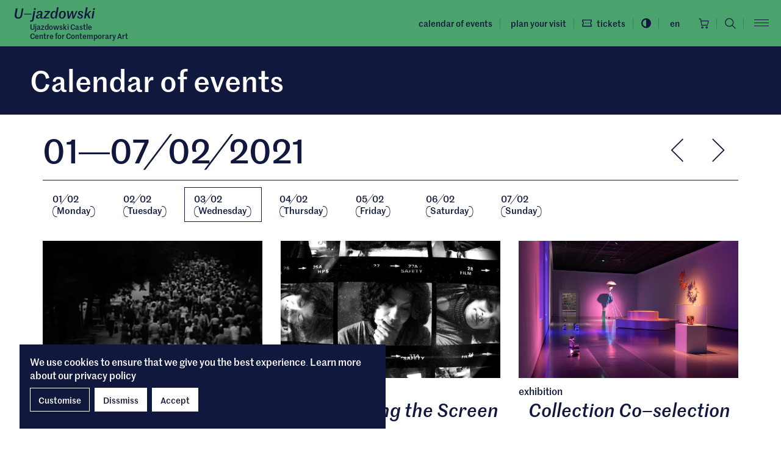

--- FILE ---
content_type: text/html; charset=UTF-8
request_url: https://u-jazdowski.pl/en/wydarzenia?ut=1612349142
body_size: 17192
content:
<!DOCTYPE html>
<html xmlns="http://www.w3.org/1999/xhtml" itemscope itemtype="http://schema.org/WebPage" class="type-calendar" lang="en">
<head>
	<meta name="viewport" content="width=device-width, initial-scale=1.0, maximum-scale=1">
	<meta charset="utf-8" />
	<title>Calendar of events – Ujazdowski Castle Centre for Contemporary Art</title>
	<link rel="alternate" hreflang="pl" href="https://u-jazdowski.pl/wydarzenia"/>
	<link rel="alternate" hreflang="en" href="https://u-jazdowski.pl/en/wydarzenia"/>
	<link rel="alternate" hreflang="ua" href="https://u-jazdowski.pl/ua/--974787139"/>
  <link rel="canonical" href="/en/wydarzenia" />	<meta name="google-site-verification" content="yi2jF07HCvcGvMGKavx9GzhvOAEynT0uJv7jgUjTakA" />
 
	<link type="text/plain" rel="author" href="/humans.txt"/>
	<meta name="robots" content="index, follow" />
<link href='/local/assets/style.css?v=2.1.8' rel='stylesheet' type='text/css' title='' />
<script src='/tuki/core/scripts/helpers/rkfuel.jsclass.js?v=2.1.8'></script>
<!-- Start: Google consent -->
<script>
  window.dataLayer = window.dataLayer || [];
  function gtag(){dataLayer.push(arguments);}
  gtag('consent', 'default', {
    'ad_storage':             'denied',
    'ad_user_data':           'denied',
    'ad_personalization':     'denied',
    'analytics_storage':      'denied',
    'functionality_storage':  'denied',
    'personalization_storage':'denied',
    'security_storage':       'denied'
  });
</script>
<!-- End: Google consent --><script async src="https://www.googletagmanager.com/gtag/js?id=G-2V39VCVP0Y"></script>
    <script>
      window.dataLayer = window.dataLayer || [];
      function gtag(){dataLayer.push(arguments);}
      gtag('js', new Date());
      gtag('config', 'G-2V39VCVP0Y');
    </script><!-- Global site tag (gtag.js) - AdWords: 844853868 --> 
	<script async src="https://www.googletagmanager.com/gtag/js?id=AW-844853868"></script> <script> window.dataLayer = window.dataLayer || []; function gtag(){dataLayer.push(arguments);} gtag('js', new Date()); gtag('config', 'AW-844853868'); </script><!-- Facebook Pixel Code -->
  <script type="text/plain" data-tracking-code-group="analytics" >
  !function(f,b,e,v,n,t,s)
  {if(f.fbq)return;n=f.fbq=function(){n.callMethod?
  n.callMethod.apply(n,arguments):n.queue.push(arguments)};
  if(!f._fbq)f._fbq=n;n.push=n;n.loaded=!0;n.version='2.0';
  n.queue=[];t=b.createElement(e);t.async=!0;
  t.src=v;s=b.getElementsByTagName(e)[0];
  s.parentNode.insertBefore(t,s)}(window, document,'script',
  'https://connect.facebook.net/en_US/fbevents.js');
  fbq('init', '1253941525023271');
  fbq('track', 'PageView');
  </script>
  <noscript><img height="1" width="1" style="display:none"
  src="https://www.facebook.com/tr?id=1253941525023271&ev=PageView&noscript=1"
  /></noscript>
  <!-- End Facebook Pixel Code --><script type="text/plain" data-tracking-code-group="analytics" >
  (function(c,u,x,i,o){
    c._cuxSettings=c._cuxSettings||{id:o};
    var e=u.createElement(x),t=u.getElementsByTagName(x)[0];
    e.src=i;e.async=true;t.parentNode.insertBefore(e,t);
    c._cux_q=[];c._cux=c._cux||{send:function(n,p){c._cux_q.push({n:n,p:p,t:new Date()})}};
  })(window, document, 'script', '//dc.cux.io/analyzer.js', '1591339133.0.19773300.1657286817.62c830a13046d');
  </script><link rel="apple-touch-icon" sizes="180x180" href="/local/images/favicons/apple-touch-icon.png?v=2.1.8">
<link rel="icon" type="image/png" sizes="32x32" href="/local/images/favicons/favicon-32x32.png?v=2.1.8">
<link rel="icon" type="image/png" sizes="16x16" href="/local/images/favicons/favicon-16x16.png?v=2.1.8">
<link rel="manifest" href="/local/images/favicons/site.webmanifest?v=2.1.8">	<!-- Schema.org markup for Google+ -->
	<meta itemprop="name" content="Calendar of events – Ujazdowski Castle Centre for Contemporary Art">
	<meta itemprop="description" content="">
	 <meta itemprop="image" content="https://u-jazdowski.pl/upload/thumb/2020/07/centrum-sztuki-wspolczesnej-zamek-ujazdowski_fot_jakub-certowicz_2850260_auto_640x640.jpg">
	<!-- Twitter Card data -->
	<meta name="twitter:card" content="summary_large_image">
	<meta name="twitter:title" content="Calendar of events – Ujazdowski Castle Centre for Contemporary Art">
	<meta name="twitter:description" content="">
	<!-- Twitter Summary card images must be at least 120x120px -->
	<meta name="twitter:image" content="https://u-jazdowski.pl/upload/thumb/2020/07/centrum-sztuki-wspolczesnej-zamek-ujazdowski_fot_jakub-certowicz_2850260_auto_640x640.jpg">	<!-- Open Graph data -->
	<meta property="og:title" content="Calendar of events – Ujazdowski Castle Centre for Contemporary Art" />
	<meta property="og:type" content="article" />
	<meta property="og:url" content="https://u-jazdowski.pl/en/wydarzenia" />
	<meta property="og:image" content="https://u-jazdowski.pl/upload/thumb/2020/07/centrum-sztuki-wspolczesnej-zamek-ujazdowski_fot_jakub-certowicz_2850260_auto_640x640.jpg" />	<meta property="og:description" content="" /> 
	<meta property="og:site_name" content="– Ujazdowski Castle Centre for Contemporary Art" />
  <script src="https://ajax.googleapis.com/ajax/libs/jquery/3.6.0/jquery.min.js"></script>
</head>
<body >
	<div id="stage">
    <a href="#" id="as-focus-1" class="no-as">
  Jump to section  <span></span>
</a>    <h1 class="sr-only">
      Calendar of events – Ujazdowski Castle Centre for Contemporary Art    </h1>
		<div id="main-menu" class="cf" tabindex="-1" aria-hidden="true">
  <div class="main-menu-wrapper bg-secondary fr">
    <button id="main-menu-close" class="btn-close btn btn-link hover-icon-style">
      <span aria-hidden="true">
        <i class="finterp">&times;</i>      </span>
      <span class="sr-only">Close main menu</span>
    </button>
    <ul class="menu-priority-1 list-unstyled">
              <li class="menu-item visible-xs">
          <a href="/en/plan-your-visit">Plan your visit</a>
        </li>
        <li class="menu-item menu-level1 menu-item-974787139 active"><a href="/en/wydarzenia" data-id="974787139">Calendar of events</a></li><li class="menu-item menu-level1 menu-item-1501 "><a href="/en/shop" data-id="1501">Online bookshop</a></li><li class="menu-item menu-level1 menu-item-290462469 "><a href="/en/edukacja" data-id="290462469">Education</a></li><li class="menu-item menu-level2 menu-item-7783 "><a href="/en/programme" data-id="7783">Program</a><ul class="p_submenu submenu-programme"><li class="menu-item menu-level1 menu-item-129281929 "><a href="/en/programme/exhibitions" data-id="129281929">Exhibitions</a></li><li class="menu-item menu-level1 menu-item-719442790 "><a href="/en/kino" data-id="719442790">Cinema</a></li><li class="menu-item menu-level1 menu-item-101495445 "><a href="/en/programme/publications/bookshop" data-id="101495445">Bookshop</a></li><li class="menu-item menu-level1 menu-item-7795 "><a href="/en/programme/project-room" data-id="7795">Project Room</a></li><li class="menu-item menu-level1 menu-item-820074808 "><a href="/en/programme/discussions" data-id="820074808">Debates</a></li><li class="menu-item menu-level1 menu-item-28123060 "><a href="/en/programme/music-programme" data-id="28123060">Music programme</a></li><li class="menu-item menu-level1 menu-item-7793 "><a href="/en/programme/residencies" data-id="7793">Residencies</a></li><li class="menu-item menu-level1 menu-item-704245071 "><a href="/en/programme/publications" data-id="704245071">Publications</a></li><li class="menu-item menu-level1 menu-item-788667949 "><a href="/en/programme/media-centre" data-id="788667949">Media Centre</a></li><li class="menu-item menu-level1 menu-item-752878784 "><a href="/en/biblioteka" data-id="752878784">Library</a></li><li class="menu-item menu-level1 menu-item-7796 "><a href="/en/programme/kolekcja" data-id="7796">Collection</a></li><li class="menu-item menu-level1 menu-item-992573490 "><a href="/en/programme/perfo" data-id="992573490">Performances</a></li><li class="menu-item menu-level1 menu-item-168012867 "><a href="/en/programme/social-projects" data-id="168012867">Social projects</a></li></ul></li><li class="menu-item menu-level1 menu-item-561000799 "><a href="/en/o-nas" data-id="561000799">About us</a></li>    </ul>
        <ul class="menu-outgoing list-unstyled">
          </ul>
  </div>
</div>
<header>
  <div class="header-affix bg-secondary" data-spy="affix" data-offset-top="1">
    <div class="container-fluid">
      <div class="row">
        <div class="col-lg-3 col-sm-4 col-xs-6">
          <div class="box-header-logo logo-wrapper">
  <a href="/en/">
    <span class="sr-only">Ujazdowski Castle Centre for Contemporary Art</span>
    <svg class="" style="" xmlns="http://www.w3.org/2000/svg" viewBox="0 0 308 56"><path d="m78.841 14.238-5.554 31.635c-1.144 6.643-4.846 8.712-9.148 9.039-1.36.272-3.049.326-5.445.163l.872-4.792c1.143.164 2.178.218 3.103 0 2.56-.217 3.812-1.47 4.411-5.281l5.39-30.764h6.371Zm-67.463-10.4L7.295 26.869c-1.362 7.57.544 11.435 7.024 11.435 5.227 0 7.84-3.157 8.984-9.637l4.465-24.83h5.935l-4.628 26.081c-1.58 8.713-6.425 13.667-15.192 13.667-9.637 0-15.464-5.227-13.45-16.497l4.139-23.25h6.806Zm84.861 9.855c7.46 0 10.998 3.812 9.964 9.964l-2.069 11.653c-.599 3.267-.109 4.192 2.831 4.029h1.09l-.545 3.485c-1.198.326-2.559.599-3.92.599-3.703 0-5.446-1.96-5.772-5.282h-.164c-1.47 2.94-4.192 5.282-8.33 5.282-4.302 0-7.84-2.396-7.84-7.08 0-5.662 5.008-7.948 10.671-9.364l7.405-1.851.272-1.58c.708-3.648-.38-5.771-3.81-5.771-3.214 0-5.882 1.906-5.773 6.425l-5.445-.762c.055-6.698 4.792-9.747 11.435-9.747ZM168.17.243l-7.568 42.58h-5.282l.49-6.48h-.326c-1.906 4.738-5.173 7.08-9.094 7.08-5.662 0-9.528-4.411-9.528-11.761 0-8.985 4.737-17.97 13.721-17.97 4.955 0 7.08 3.105 7.46 6.48h.272L161.8.245h6.37Zm15.547 13.45c8.168 0 11.707 5.5 11.707 12.415 0 8.222-4.79 17.26-14.592 17.26-7.732 0-11.707-5.118-11.707-12.523 0-8.222 4.791-17.152 14.592-17.152Zm68.83 0c6.587 0 9.963 3.703 9.636 8.712l-4.846.708c.218-3.92-1.742-5.663-4.79-5.663-3.159 0-4.357 1.743-4.357 3.703 0 2.123 1.306 2.994 5.064 4.79 4.791 2.288 7.731 3.976 7.731 8.44 0 5.065-3.866 8.985-10.563 8.985-7.732 0-10.999-4.192-11.108-9.256l4.846-1.035c0 4.356 2.614 6.48 5.99 6.48 2.886 0 4.737-1.253 4.737-3.812 0-1.797-1.36-2.994-5.282-4.791-4.356-2.124-7.187-4.138-7.187-8.495 0-4.628 3.485-8.766 10.128-8.766Zm-45.877.545 1.634 21.235h.272l9.04-21.235h6.097l1.47 21.235h.218l9.256-21.235h5.554l-13.068 28.804h-6.207l-1.579-21.998h-.109l-9.583 21.998h-6.316l-2.777-28.804h6.098Zm-70.926 0-.708 4.029-17.37 20.146h14.593l-.762 4.41H109.39l.762-4.03 17.424-20.2h-13.34l.817-4.355h20.691ZM279.2.244l-4.737 26.626 12.904-12.632h6.153l-11.543 10.89 8.276 17.696h-6.86l-6.099-13.286-3.975 3.703-1.688 9.583h-6.37l7.568-42.58h6.371Zm26.11 13.994-5.064 28.586h-6.37l5.063-28.586h6.371ZM98.961 28.503c-1.307.327-4.084 1.144-5.39 1.525-3.43.98-5.609 2.83-5.609 5.772 0 2.613 1.96 3.648 3.866 3.648 2.886 0 5.61-2.505 6.316-6.316Zm52.873-10.617c-5.608 0-8.385 7.623-8.385 14.048 0 5.064 2.015 7.35 5.01 7.35 5.608 0 8.385-8.657 8.385-14.374 0-4.846-2.015-7.024-5.01-7.024Zm31.937-.11c-4.356 0-6.37 3.976-7.296 8.114-.382 1.797-.763 4.574-.763 6.37 0 4.738 1.797 7.025 5.064 7.025 4.302 0 6.316-3.921 7.242-8.168.381-1.797.817-4.52.817-6.371 0-4.682-1.688-6.97-5.064-6.97Zm-119.794 6.48v3.05H35.935v-3.05h28.042ZM80.8 3.73l-1.089 6.207h-6.37l1.088-6.207h6.371Zm226.36 0-1.09 6.207h-6.37l1.088-6.207h6.371Z"/></svg>  </a>
  <a class="logo-sufix fw-medium fs-12" href="/en/">Ujazdowski Castle<br />Centre for Contemporary Art</a></div>        </div>
        <div class="col-lg-9 col-sm-8 col-xs-6">
          <div class="header-right text-lowercase d-flex align-items-center justify-content-end">
  <ul class="menu-top top-menu header-replace-out list-unstyled list-inline hidden-xs mb-0">
      
      <li class="hidden-sm">
      <a href="/en/wydarzenia">
        Calendar of events      </a>
    </li>
  </ul>    <ul class="top-menu header-replace-out list-unstyled d-flex align-items-center justify-content-end mb-0">
          <li class="hidden-xs">
        <a href="" data-toggle="modal" data-target="#p-modal-7785">Plan your visit</a>
      </li>
              <li class="tickets-link-li">
        <a class="tickets-link" href="/en/tickets">
          <div class="flex-center">
            <svg class="i-16 me-2" style="" xmlns="http://www.w3.org/2000/svg" viewBox="-0.5 -0.001 22 16" overflow="visible" xml:space="preserve"><path d="M21,5.425V0H0v5.425c1.05,0.351,1.75,1.312,1.75,2.45c0,1.138-0.7,2.101-1.75,2.45v5.425h21v-5.425	c-1.05-0.352-1.75-1.312-1.75-2.45C19.25,6.737,19.95,5.775,21,5.425z M19.25,4.375c-1.05,0.787-1.75,2.1-1.75,3.5	c0,1.399,0.7,2.713,1.75,3.5V14H1.75v-2.625c1.05-0.787,1.75-2.101,1.75-3.5c0-1.4-0.7-2.713-1.75-3.5V1.75h17.5V4.375z"/><path d="M10.504,9.11L9.268,7.874l1.236-1.237l1.237,1.237L10.504,9.11z M14.004,9.11l-1.236-1.236l1.236-1.237l1.237,1.237	L14.004,9.11z M7.004,9.11L5.768,7.874l1.236-1.237l1.237,1.237L7.004,9.11z"/></svg>            <span class="hidden-sm hidden-xs">Tickets</span>
          </div>
        </a>
      </li>
        <li class="hidden-xs">
      <a href="" id="contrast">
        <div class="flex-center">
          <svg class="i-16" style="" xmlns="http://www.w3.org/2000/svg" viewBox="-0.233 -0.233 439 439" overflow="visible" xml:space="preserve"><path d="M409.133,109.203c-19.607-33.592-46.205-60.189-79.798-79.796C295.735,9.801,259.058,0,219.273,0	c-39.781,0-76.47,9.801-110.063,29.407c-33.595,19.604-60.192,46.201-79.8,79.796C9.801,142.8,0,179.489,0,219.267	c0,39.78,9.804,76.462,29.407,110.062c19.607,33.592,46.204,60.189,79.799,79.798c33.597,19.605,70.283,29.407,110.063,29.407	c39.78,0,76.47-9.802,110.065-29.407c33.585-19.603,60.183-46.206,79.795-79.798c19.604-33.596,29.403-70.284,29.403-110.062	C438.533,179.485,428.732,142.795,409.133,109.203z M219.27,374.579c-28.171,0-54.152-6.943-77.943-20.844	c-23.789-13.896-42.633-32.743-56.527-56.527c-13.897-23.791-20.843-49.771-20.843-77.945c0-28.171,6.949-54.152,20.843-77.943	c13.891-23.791,32.738-42.637,56.527-56.531c23.791-13.894,49.772-20.841,77.943-20.841V374.579L219.27,374.579z"/></svg>          <span class="sr-only">Toggle high contrast version</span>
        </div>
      </a>
    </li>
  </ul>  
  <div class="menu-language-menu fs-14 dropdown">
  <button class="btn btn-link" type="button" data-toggle="dropdown" aria-expanded="false">
    <span aria-hidden="true" class="flex-center">
      <span class="flex-center">
        en      </span>
    </span>
    <span class="sr-only">
      Selected language en.
      Click to expand the language change menu    </span>
  </button>
  <ul class="dropdown-menu text-center">
        
      <a href="/wydarzenia" class="dropdown-item">
        <span class="flex-center" aria-hidden="true">
          pl        </span>
        <span class="sr-only">
          <span lang="pl">Zmień język na: pl</span>
        </span>
      </a>
        
      <a href="/ua/--974787139" class="dropdown-item">
        <span class="flex-center" aria-hidden="true">
          ua        </span>
        <span class="sr-only">
          <span lang="ua">Зміни мову на: ua</span>
        </span>
      </a>
      </ul>
</div><a href="/en/shop" class="ccart-header header-replace-out">
  <div class="flex-center">
    <svg class="i-s" style="" xmlns="http://www.w3.org/2000/svg" viewBox="0 0 20 20"><path d="M486.5,322.5 C487.047,322.5 487.5716,322.7173 487.9584,323.1041 C488.3452,323.4909 488.5625,324.0155 488.5625,324.5625 C488.5625,324.9704 488.4415,325.3692 488.2149,325.7084 C487.9883,326.0475 487.6662,326.3119 487.2893,326.468 C486.9124,326.6241 486.4977,326.665 486.0976,326.5854 C485.6975,326.5058 485.33,326.3094 485.0416,326.0209 C484.7531,325.7325 484.5567,325.365 484.4771,324.9649 C484.3975,324.5648 484.4384,324.1501 484.5945,323.7732 C484.7506,323.3963 485.015,323.0742 485.3541,322.8476 C485.6933,322.621 486.0921,322.5 486.5,322.5 Z M478.25,322.5 C478.65792,322.5 479.05669,322.621 479.39586,322.8476 C479.73504,323.0742 479.9994,323.3963 480.1555,323.7732 C480.3116,324.1501 480.3525,324.5648 480.2729,324.9649 C480.1933,325.365 479.99685,325.7325 479.70841,326.0209 C479.41996,326.3094 479.05246,326.5058 478.65237,326.5854 C478.25229,326.665 477.83759,326.6241 477.46072,326.468 C477.08384,326.3119 476.76172,326.0475 476.53509,325.7084 C476.30846,325.3692 476.1875,324.9704 476.1875,324.5625 C476.1875,324.0155 476.4048,323.4909 476.79159,323.1041 C477.17839,322.7173 477.70299,322.5 478.25,322.5 Z M486.466536,323.875817 L486.3659,323.8882 C486.2325,323.9147 486.11,323.9802 486.0139,324.0764 C485.9177,324.1725 485.8522,324.295 485.8257,324.4284 C485.7992,324.5617 485.8128,324.7 485.8648,324.8256 C485.9169,324.9512 486.005,325.0586 486.118,325.1341 C486.2311,325.2097 486.364,325.25 486.5,325.25 C486.6823,325.25 486.8572,325.1776 486.9861,325.0486 C487.1151,324.9197 487.1875,324.7448 487.1875,324.5625 C487.1875,324.4265 487.1472,324.2936 487.0716,324.1805 C486.9961,324.0675 486.8887,323.9794 486.7631,323.9273 C486.6375,323.8753 486.4992,323.8617 486.3659,323.8882 Z M478.25,323.875 C478.11403,323.875 477.9811,323.9153 477.86805,323.9909 C477.75499,324.0664 477.66687,324.1738 477.61483,324.2994 C477.5628,324.425 477.54918,324.5633 477.57571,324.6966 C477.60224,324.83 477.66772,324.9525 477.76386,325.0486 C477.86001,325.1448 477.98251,325.2103 478.11588,325.2368 C478.24924,325.2633 478.38747,325.2497 478.51309,325.1977 C478.63872,325.1456 478.74609,325.0575 478.82164,324.9445 C478.89718,324.8314 478.9375,324.6985 478.9375,324.5625 C478.9375,324.3802 478.86507,324.2053 478.73614,324.0764 C478.6072,323.9474 478.43234,323.875 478.25,323.875 Z M473.4925,307.374995 C474.02453,307.37307 474.53979,307.56103 474.9456,307.90509 C475.3514,308.24915 475.62113,308.72671 475.70625,309.25189 L475.70625,309.25189 L476.08438,311.50001 L489.9375,311.50001 C490.0435,311.4969 490.1488,311.51836 490.2451,311.56271 C490.3415,311.60705 490.4263,311.67308 490.4928,311.75564 C490.5594,311.83819 490.606,311.93503 490.6289,312.03858 C490.6518,312.14212 490.6505,312.24957 490.625,312.35251 L490.625,312.35251 L488.5625,320.6025 C488.5249,320.7551 488.4361,320.8901 488.311,320.9852 C488.1859,321.0802 488.032,321.1296 487.875,321.125 L487.875,321.125 L476.875,321.125 C476.71416,321.1283 476.55728,321.075 476.43166,320.9745 C476.30604,320.874 476.21964,320.7326 476.1875,320.575 L476.1875,320.575 L474.8125,312.32501 L474.8125,312.28376 L474.35187,309.47189 C474.31761,309.26915 474.21234,309.08521 474.0549,308.95296 C473.89746,308.82071 473.69811,308.74877 473.4925,308.75001 L473.4925,308.75001 L472.0625,308.75001 C471.88016,308.75001 471.7053,308.67758 471.57636,308.54865 C471.44743,308.41972 471.375,308.24485 471.375,308.06251 C471.375,307.88018 471.44743,307.70531 471.57636,307.57638 C471.7053,307.44745 471.88016,307.374995 472.0625,307.374995 L472.0625,307.374995 Z M489.0575,312.87501 L476.31125,312.87501 L477.45938,319.75 L487.3387,319.75 L489.0575,312.87501 Z" transform="translate(-471 -307)"/></svg>    <span class="sr-only">Cart</span>
      </div>
</a>

<div class="header-search-form-wrapper hidden-xs">
  <form action="/en" method="get" class="header-search-form" autocomplete="on">
    <legend class="sr-only">Search form</legend>
    <label for="global-search-input" class="sr-only">
      Enter search term    </label>
    <input id="global-search-input" type="text" name="s" class="search-input" autocomplete="off" />
  </form>
</div>
<a href="" class="search-expand hover-icon-style hidden-xs">  
  <span class="sr-only" data-label-expand="Open search form" data-label-submit="Search">Open search form</span>
  <svg class="" style="" viewBox="0 0 60 60" xmlns="http://www.w3.org/2000/svg"><path d="M42.168,39.149 C45.536,35.104 47.609,29.87 47.609,24.217 C47.611,11.31 37.138,0.839 24.23,0.839 C11.374,0.839 0.852,11.36 0.852,24.217 C0.852,37.125 11.373,47.597 24.23,47.597 C29.933,47.597 35.117,45.575 39.162,42.155 L56.936,59.929 L59.702,56.683 L42.168,39.149 Z M24.231,43.347 C13.66,43.347 5.103,34.742 5.103,24.218 C5.103,13.694 13.708,5.089 24.231,5.089 C34.806,5.089 43.361,13.694 43.361,24.218 C43.361,34.792 34.806,43.347 24.231,43.347 Z"/></svg></a>
<a href="" class="search-collapse hover-icon-style hidden-xs">
  <span class="finterp" aria-hidden="true">&times;</span>
  <span class="sr-only">Close search form</span>
</a>
<a href="/?s=" class="header-search-mobile visible-xs fl">
  <span class="sr-only" data-label-expand="Open search form" data-label-submit="Search">Open search form</span>
  <svg class="" style="" viewBox="0 0 60 60" xmlns="http://www.w3.org/2000/svg"><path d="M42.168,39.149 C45.536,35.104 47.609,29.87 47.609,24.217 C47.611,11.31 37.138,0.839 24.23,0.839 C11.374,0.839 0.852,11.36 0.852,24.217 C0.852,37.125 11.373,47.597 24.23,47.597 C29.933,47.597 35.117,45.575 39.162,42.155 L56.936,59.929 L59.702,56.683 L42.168,39.149 Z M24.231,43.347 C13.66,43.347 5.103,34.742 5.103,24.218 C5.103,13.694 13.708,5.089 24.231,5.089 C34.806,5.089 43.361,13.694 43.361,24.218 C43.361,34.792 34.806,43.347 24.231,43.347 Z"/></svg></a>  <button id="main-menu-toggle" class="menu-toggle hover-icon-style hamburger btn btn-link container-negative-right container-padding-right">
    <span>
      <span></span>
      <span></span>
      <span></span>
    </span>
    <span class="sr-only">Open main menu</span>
  </button>            
</div>
        </div>
      </div>
    </div>
  </div>
</header>
		<div class="content-pusher">
			<div class="content-wrapper">				
				<main class="main-content">
					<div class="item-full">
  <div class="item-header calendar-header bg-brand-primary pb-20">
  <div class="container-fluid">
    <div class="header-indent">
      <h2 class="attr-value-title fs-48 mt-30 mb-10 max-w">Calendar of events</h2>      <div class="fs-48 pl-1">
              </div>
    </div>    
  </div>
</div><div class="calendar-week">
  <div class="container pt-30 pb-50">
    <nav id="calendar-nav" class="calendar-week-nav ajax-swap">
  <div class="row">
    <div class="col-xs-8 col-md-9">
      <div class="fs-54 mb-20">
        01<i class="finterp">&#8212;</i>07<i class="finterp">/</i>02<i class="finterp">/</i>2021      </div>
    </div>
    <div class="col-xs-4 col-md-3 text-right">
      <div class="calendar-week-nav-pewv-next">
  <a href="/en/wydarzenia?ut=1611529200" class="btn btn-link no-underline" data-ajax="/en/wydarzenia/week.ajax?ut=1611529200" data-filters="false">
    <span class="sr-only">Previous week</span>
    <svg class="i-xl" style="" xmlns="http://www.w3.org/2000/svg" viewBox="0 0 21 39"><path d="M207.754 157.139 209.046 158.431 191.174 176.302 209.046 194.174 207.754 195.465 188.591 176.302z" transform="translate(-188 -157)"/></svg>  </a>
  <a href="/en/wydarzenia?ut=1612738800" class="btn btn-link no-underline" data-ajax="/en/wydarzenia/week.ajax?ut=1612738800" data-filters="false">
    <span class="sr-only">Next week</span>
    <svg class="i-xl" style="" xmlns="http://www.w3.org/2000/svg" viewBox="0 0 21 39"><path d="M246.487 157.14 265.65 176.302 246.487 195.466 245.196 194.174 263.066 176.302 245.196 158.431z" transform="translate(-245 -157)"/></svg>  </a>
</div>    </div>
  </div>  <div class="sep-top pt-10 pb-30">
    <ul class="calendar-week-nav-menu list-unstyled list-inline fs-15 mb-0">
      <li>
      <a href="/en/wydarzenia?ut=1612134000" data-ajax="/en/wydarzenia/week.ajax?ut=1612134000" class="cal-nav-day d-block no-underline ">
        <span class="d-block">
          01<i class="finterp">/</i>02        </span>
        <span>
          <i class="finterp">(</i>Monday<i class="finterp">)</i>        </span>
      </a>
    </li>
      <li>
      <a href="/en/wydarzenia?ut=1612220400" data-ajax="/en/wydarzenia/week.ajax?ut=1612220400" class="cal-nav-day d-block no-underline ">
        <span class="d-block">
          02<i class="finterp">/</i>02        </span>
        <span>
          <i class="finterp">(</i>Tuesday<i class="finterp">)</i>        </span>
      </a>
    </li>
      <li>
      <a href="/en/wydarzenia?ut=1612306800" data-ajax="/en/wydarzenia/week.ajax?ut=1612306800" class="cal-nav-day d-block no-underline active">
        <span class="d-block">
          03<i class="finterp">/</i>02        </span>
        <span>
          <i class="finterp">(</i>Wednesday<i class="finterp">)</i>        </span>
      </a>
    </li>
      <li>
      <a href="/en/wydarzenia?ut=1612393200" data-ajax="/en/wydarzenia/week.ajax?ut=1612393200" class="cal-nav-day d-block no-underline ">
        <span class="d-block">
          04<i class="finterp">/</i>02        </span>
        <span>
          <i class="finterp">(</i>Thursday<i class="finterp">)</i>        </span>
      </a>
    </li>
      <li>
      <a href="/en/wydarzenia?ut=1612479600" data-ajax="/en/wydarzenia/week.ajax?ut=1612479600" class="cal-nav-day d-block no-underline ">
        <span class="d-block">
          05<i class="finterp">/</i>02        </span>
        <span>
          <i class="finterp">(</i>Friday<i class="finterp">)</i>        </span>
      </a>
    </li>
      <li>
      <a href="/en/wydarzenia?ut=1612566000" data-ajax="/en/wydarzenia/week.ajax?ut=1612566000" class="cal-nav-day d-block no-underline ">
        <span class="d-block">
          06<i class="finterp">/</i>02        </span>
        <span>
          <i class="finterp">(</i>Saturday<i class="finterp">)</i>        </span>
      </a>
    </li>
      <li>
      <a href="/en/wydarzenia?ut=1612652400" data-ajax="/en/wydarzenia/week.ajax?ut=1612652400" class="cal-nav-day d-block no-underline ">
        <span class="d-block">
          07<i class="finterp">/</i>02        </span>
        <span>
          <i class="finterp">(</i>Sunday<i class="finterp">)</i>        </span>
      </a>
    </li>
  </ul>  </div>
</nav>    <div id="calendar-items" class="calendar-week-children ajax-swap as-animate">
  <div class="items-grid items-num-7">
  <div class="row ">    <div class="col-md-4 col-sm-4 nth-in-row-1">
      <a href="/en/kino/repertuar/kino-kryzysow" class="event-list-day-box d-block h-img-scale mb-50">
  <div class="img-wrapper r-image-8-5 mb-10">
    <div class="item-image-thumb item-image-md">
  <picture>
  <source media="(min-width: 1200px)" srcset="/upload/thumb/2020/09/mikrofon_auto_1400x900.jpg"  data-min-width="1200" />
  <source media="(min-width: 992px)" srcset="/upload/thumb/2020/09/mikrofon_auto_1200x800.jpg"  data-min-width="992" />
  <source media="(min-width: 768px)" srcset="/upload/thumb/2020/09/mikrofon_auto_1000x700.jpg"  data-min-width="768" />
  <source media="(min-width: 576px)" srcset="/upload/thumb/2020/09/mikrofon_auto_800x800.jpg"  data-min-width="576" />
  <img src="/upload/thumb/2020/09/mikrofon_auto_600x900.jpg" srcset="/upload/thumb/2020/09/mikrofon_auto_600x900.jpg" alt="" title="" style="" />
</picture></div>  </div>
      <div class="category fs-16 mb--3">
    film review  </div>
    <div class="fs-16 pl-1">
    <div class="title fs-30 mb--3 max-w">
      <em>Cinema of Crises</em>    </div>
      </div>
</a>    </div>
        <div class="col-md-4 col-sm-4 nth-in-row-2">
      <a href="/en/kino/repertuar/dekolonizacja-ekranu" class="event-list-day-box d-block h-img-scale mb-50">
  <div class="img-wrapper r-image-8-5 mb-10">
    <div class="item-image-thumb item-image-md">
  <picture>
  <source media="(min-width: 1200px)" srcset="/upload/thumb/2020/09/d5f0394ed857dcef6f1571e50687d87e3764_auto_1400x900.jpeg"  data-min-width="1200" />
  <source media="(min-width: 992px)" srcset="/upload/thumb/2020/09/d5f0394ed857dcef6f1571e50687d87e3764_auto_1200x800.jpeg"  data-min-width="992" />
  <source media="(min-width: 768px)" srcset="/upload/thumb/2020/09/d5f0394ed857dcef6f1571e50687d87e3764_auto_1000x700.jpeg"  data-min-width="768" />
  <source media="(min-width: 576px)" srcset="/upload/thumb/2020/09/d5f0394ed857dcef6f1571e50687d87e3764_auto_800x800.jpeg"  data-min-width="576" />
  <img src="/upload/thumb/2020/09/d5f0394ed857dcef6f1571e50687d87e3764_auto_600x900.jpeg" srcset="/upload/thumb/2020/09/d5f0394ed857dcef6f1571e50687d87e3764_auto_600x900.jpeg" alt="" title="" style="" />
</picture></div>  </div>
      <div class="category fs-16 mb--3">
    film review  </div>
    <div class="fs-16 pl-1">
    <div class="title fs-30 mb--3 max-w">
      <em>Decolonizing the Screen</em>    </div>
      </div>
</a>    </div>
        <div class="col-md-4 col-sm-4 nth-in-row-3">
      <a href="/en/programme/exhibitions/ko-lekcja-wyborow" class="event-list-day-box d-block h-img-scale mb-50">
  <div class="img-wrapper r-image-8-5 mb-10">
    <div class="item-image-thumb item-image-md">
  <picture>
  <source media="(min-width: 1200px)" srcset="/upload/thumb/2021/02/_dsf0493_ko_lekcja_3000px_auto_1400x900.jpg"  data-min-width="1200" />
  <source media="(min-width: 992px)" srcset="/upload/thumb/2021/02/_dsf0493_ko_lekcja_3000px_auto_1200x800.jpg"  data-min-width="992" />
  <source media="(min-width: 768px)" srcset="/upload/thumb/2021/02/_dsf0493_ko_lekcja_3000px_auto_1000x700.jpg"  data-min-width="768" />
  <source media="(min-width: 576px)" srcset="/upload/thumb/2021/02/_dsf0493_ko_lekcja_3000px_auto_800x800.jpg"  data-min-width="576" />
  <img src="/upload/thumb/2021/02/_dsf0493_ko_lekcja_3000px_auto_600x900.jpg" srcset="/upload/thumb/2021/02/_dsf0493_ko_lekcja_3000px_auto_600x900.jpg" alt="" title="" style="" />
</picture></div>  </div>
      <div class="category fs-16 mb--3">
    exhibition  </div>
    <div class="fs-16 pl-1">
    <div class="title fs-30 mb--3 max-w">
      <em>Collection Co<i class="finterp">–</i>selection </em>    </div>
      </div>
</a>    </div>
    </div><div class="row ">    <div class="col-md-4 col-sm-4 nth-in-row-1">
      <a href="/en/programme/exhibitions/ludwika-ogorzelec" class="event-list-day-box d-block h-img-scale mb-50">
  <div class="img-wrapper r-image-8-5 mb-10">
    <div class="item-image-thumb item-image-md">
  <picture>
  <source media="(min-width: 1200px)" srcset="/upload/thumb/2020/11/1500x1000547_auto_1400x900.jpg"  data-min-width="1200" />
  <source media="(min-width: 992px)" srcset="/upload/thumb/2020/11/1500x1000547_auto_1200x800.jpg"  data-min-width="992" />
  <source media="(min-width: 768px)" srcset="/upload/thumb/2020/11/1500x1000547_auto_1000x700.jpg"  data-min-width="768" />
  <source media="(min-width: 576px)" srcset="/upload/thumb/2020/11/1500x1000547_auto_800x800.jpg"  data-min-width="576" />
  <img src="/upload/thumb/2020/11/1500x1000547_auto_600x900.jpg" srcset="/upload/thumb/2020/11/1500x1000547_auto_600x900.jpg" alt="" title="" style="" />
</picture></div>  </div>
      <div class="category fs-16 mb--3">
    exhibition  </div>
    <div class="fs-16 pl-1">
    <div class="title fs-30 mb--3 max-w">
      Ludwika Ogorzelec    </div>
          <div class="fs-30 pl-1">
        <div class="fs-20 max-w">
          <em>I<i class="finterp">&rsquo;</i>m Looking for a&nbsp;Moment of Equilibrium </em>        </div>
      </div>
      </div>
</a>    </div>
        <div class="col-md-4 col-sm-4 nth-in-row-2">
      <a href="/en/programme/project-room/sebastian-sebulec" class="event-list-day-box d-block h-img-scale mb-50">
  <div class="img-wrapper r-image-8-5 mb-10">
    <div class="item-image-thumb item-image-md">
  <picture>
  <source media="(min-width: 1200px)" srcset="/upload/thumb/2020/11/render_promo_auto_1400x900.jpg"  data-min-width="1200" />
  <source media="(min-width: 992px)" srcset="/upload/thumb/2020/11/render_promo_auto_1200x800.jpg"  data-min-width="992" />
  <source media="(min-width: 768px)" srcset="/upload/thumb/2020/11/render_promo_auto_1000x700.jpg"  data-min-width="768" />
  <source media="(min-width: 576px)" srcset="/upload/thumb/2020/11/render_promo_auto_800x800.jpg"  data-min-width="576" />
  <img src="/upload/thumb/2020/11/render_promo_auto_600x900.jpg" srcset="/upload/thumb/2020/11/render_promo_auto_600x900.jpg" alt="" title="" style="" />
</picture></div>  </div>
      <div class="category fs-16 mb--3">
    exhibition  </div>
    <div class="fs-16 pl-1">
    <div class="title fs-30 mb--3 max-w">
      Sebastian Sebulec    </div>
          <div class="fs-30 pl-1">
        <div class="fs-20 max-w">
          <em>Fur</em>        </div>
      </div>
      </div>
</a>    </div>
        <div class="col-md-4 col-sm-4 nth-in-row-3">
      <a href="/en/programme/exhibitions/ten-pokoj-chce" class="event-list-day-box d-block h-img-scale mb-50">
  <div class="img-wrapper r-image-8-5 mb-10">
    <div class="item-image-thumb item-image-md">
  <picture>
  <source media="(min-width: 1200px)" srcset="/upload/thumb/2021/02/_dsf0153_pokoj_3000px_1_auto_1400x900.jpg"  data-min-width="1200" />
  <source media="(min-width: 992px)" srcset="/upload/thumb/2021/02/_dsf0153_pokoj_3000px_1_auto_1200x800.jpg"  data-min-width="992" />
  <source media="(min-width: 768px)" srcset="/upload/thumb/2021/02/_dsf0153_pokoj_3000px_1_auto_1000x700.jpg"  data-min-width="768" />
  <source media="(min-width: 576px)" srcset="/upload/thumb/2021/02/_dsf0153_pokoj_3000px_1_auto_800x800.jpg"  data-min-width="576" />
  <img src="/upload/thumb/2021/02/_dsf0153_pokoj_3000px_1_auto_600x900.jpg" srcset="/upload/thumb/2021/02/_dsf0153_pokoj_3000px_1_auto_600x900.jpg" alt="" title="" style="" />
</picture></div>  </div>
      <div class="category fs-16 mb--3">
    exhibition  </div>
    <div class="fs-16 pl-1">
    <div class="title fs-30 mb--3 max-w">
      <em>This Room Wants</em>    </div>
      </div>
</a>    </div>
    </div><div class="row ">    <div class="col-md-4 col-sm-4 nth-in-row-1">
      <a href="/en/programme/exhibitions/ursula-mayer" class="event-list-day-box d-block h-img-scale mb-50">
  <div class="img-wrapper r-image-8-5 mb-10">
    <div class="item-image-thumb item-image-md">
  <picture>
  <source media="(min-width: 1200px)" srcset="/upload/thumb/2020/10/_dsf6462-hdr_ursula_mayer_dowybrania_auto_1400x900.jpg"  data-min-width="1200" />
  <source media="(min-width: 992px)" srcset="/upload/thumb/2020/10/_dsf6462-hdr_ursula_mayer_dowybrania_auto_1200x800.jpg"  data-min-width="992" />
  <source media="(min-width: 768px)" srcset="/upload/thumb/2020/10/_dsf6462-hdr_ursula_mayer_dowybrania_auto_1000x700.jpg"  data-min-width="768" />
  <source media="(min-width: 576px)" srcset="/upload/thumb/2020/10/_dsf6462-hdr_ursula_mayer_dowybrania_auto_800x800.jpg"  data-min-width="576" />
  <img src="/upload/thumb/2020/10/_dsf6462-hdr_ursula_mayer_dowybrania_auto_600x900.jpg" srcset="/upload/thumb/2020/10/_dsf6462-hdr_ursula_mayer_dowybrania_auto_600x900.jpg" alt="" title="" style="" />
</picture></div>  </div>
      <div class="category fs-16 mb--3">
    exhibition  </div>
    <div class="fs-16 pl-1">
    <div class="title fs-30 mb--3 max-w">
      Ursula Mayer    </div>
          <div class="fs-30 pl-1">
        <div class="fs-20 max-w">
          <em>What Will Survive of Us</em>        </div>
      </div>
      </div>
</a>    </div>
    </div></div>
</div>  </div>
</div></div>				</main>	
					
					<footer>
						<div class="sep mt---1"></div>
<div class="container footer-nav-box fs-15 pt-50 pb-10">
  <div class="row">    
        <div class="col-sm-4 footer-info-attr info-attr text-center-xs fs-15">
      <ul> <li>Ujazdowski Castle</li> <li>Centre for Contemporary Art <ul> <li>Jazdów 2<i class="finterp">,</i> 00<i class="finterp">–</i>467 Warsaw<i class="finterp">,</i> Poland</li> <li>+48 22 628 12 71</li> <li>&nbsp;</li> </ul> </li> <li>Exhibitions and bookshop&nbsp;opening hours <ul> <li>Tuesday<em><i class="finterp">—</i></em>Sunday <ul> <li>11<em><i class="finterp">:</i></em>00<em><i class="finterp">—</i></em>19<i class="finterp">:</i>00</li> </ul> </li> <li>Thursday <ul> <li>11<em><i class="finterp">:</i></em>00<em><i class="finterp">—</i></em>20<i class="finterp">:</i>00</li> </ul> </li> </ul> </li> <li>The exhibitions are closed on Mondays<i class="finterp">.</i></li> <li>Admission is free on Thursdays<em><i class="finterp">.</i></em></li> <li>Last visitors are admitted 30 minutes before exhibitions close<em><i class="finterp">.</i></em></li> <li>&nbsp;</li> <li>Library opening hours <ul> <li>Tuesday<i class="finterp">,</i> Wednesday<i class="finterp">,</i> Friday <ul> <li>11<i class="finterp">:</i>00<i class="finterp">—</i>18<em><i class="finterp">:</i></em>00</li> </ul> </li> <li>Thursday <ul> <li>14<i class="finterp">:</i>00<i class="finterp">—</i>18<i class="finterp">:</i>00</li> </ul> </li> <li>Saturday <ul> <li>11<em><i class="finterp">:</i></em>00<i class="finterp">—</i>14<i class="finterp">:</i>00</li> <li>&nbsp;</li> </ul> </li> </ul> </li> <li>Cinema is open every day<i class="finterp">.</i></li> </ul> <p><strong>&nbsp;</strong></p>     </div>
        <div class="col-sm-8">
      <div class="row">
                    <div class="col-sm-4 text-center-xs">
              <div class="col-1-inner">
                <a href="/en/o-nas" class="item-footer-menu-item text-lowercase block mb--3">
  Contact</a><a href="/en/partners-sponsors" class="item-footer-menu-item text-lowercase block mb--3">
  Partners</a><a href="/en/shop-regulations" class="item-footer-menu-item text-lowercase block mb--3">
  Terms and conditions of the online shop</a>                    <a class="item-footer-menu-item text-lowercase block mb--3" href="http://archiwum.u-jazdowski.pl/index.php?action=archiwum" target="_blank">archive</a>
                                    <button class="item-footer-menu-item text-lowercase block mb--3" style="background-color: transparent; border: none; padding: 0;" data-cookieterms-show="private_policy_acceptance">
                    cookie settings                  </button>
                              </div>
            </div>      
                        <div class="col-sm-4 text-center-xs">
              <div class="col-2-inner">
                <a href="/en/press-room" class="item-footer-menu-item text-lowercase block mb--3">
  Press room</a><a href="/en/przestrzen-do-wynajecia" class="item-footer-menu-item text-lowercase block mb--3">
  For rent</a><a href="/en/jobs" class="item-footer-menu-item text-lowercase block mb--3">
  Jobs</a>              </div>
            </div>      
                        <div class="col-sm-4 text-center-xs">
              <div class="col-3-inner">
                <a href="/en/biuletyn-informacji-publicznej" class="bip-footer-menu-item item-footer-menu-item block mb--3">
  <img src="/local/images/BIP_icon.png" alt="Biuletyn Informacji Publicznej" />
  Biuletyn Informacji Publicznej</a><a href="/en/polityka-prywatnosci" class="item-footer-menu-item text-lowercase block mb--3">
  Privacy policy</a><a href="/en/o-nas/the-history-of-ujazdowski-castle" class="item-footer-menu-item text-lowercase block mb--3">
  History of Ujazdowski Castle</a><a href="/en/projects-co-financed-by-the-european-union-530162938" class="item-footer-menu-item text-lowercase block mb--3">
  Projects co<i class="finterp">-</i>financed by the European Union</a>              </div>
            </div>      
                    
      </div>
    </div>
  </div>
    <div class="newsletter-link-wrapper mb-60">
    <a href="/en/newsletter" class="newsletter-link">
      Newsletter <i class="u-arrow-font" aria-hidden="true">&rarr;</i>    </a>
  </div>  
    <div class="social-media-icons mb-20 text-center-xs">
              <a href="https://www.facebook.com/centrumsztukiwspolczesnejzamekujazdowski/" class="btn btn-link i-20" target="_blank">
        <span class="sr-only">Channel on <span lang="en">Facebook</span></span>
        <svg class="c-brand" style="" xmlns="http://www.w3.org/2000/svg" viewBox="0 0 282 560" overflow="visible" xml:space="preserve"><path d="M60.991,108.068c0-3.491,0.485-11.03,1.454-22.569c1.043-11.563,5.406-23.659,13.236-36.362	c7.758-12.654,20.338-24.023,37.84-34.083C130.952,5.042,156.139,0,189.012,0h92.602v100.917h-67.803	c-6.715,0-12.972,2.521-18.619,7.49c-5.601,4.97-8.482,9.697-8.482,14.085v62.785h94.88c-0.991,12.29-2.084,24.241-3.345,35.78	l-3.758,30.496c-1.504,10.303-3.029,19.854-4.532,28.653h-83.925V560H60.991V280.182H0v-94.904h60.991V108.068z"/></svg><svg class="c-brand" style="" enable-background="new 0 0 24 24" height="512" viewBox="0 0 24 24" width="512" xmlns="http://www.w3.org/2000/svg"><path d="m15.997 3.985h2.191v-3.816c-.378-.052-1.678-.169-3.192-.169-3.159 0-5.323 1.987-5.323 5.639v3.361h-3.486v4.266h3.486v10.734h4.274v-10.733h3.345l.531-4.266h-3.877v-2.939c.001-1.233.333-2.077 2.051-2.077z"/></svg>      </a>
              <a href="https://www.instagram.com/u_jazdowski/" class="btn btn-link i-20" target="_blank">
        <span class="sr-only">Channel on <span lang="en">Instagram</span></span>
        <svg class="c-brand" style="" xmlns="http://www.w3.org/2000/svg" viewBox="0 0 169.063 169.063" xml:space="preserve"><path d="M122.406,0H46.654C20.929,0,0,20.93,0,46.655v75.752c0,25.726,20.929,46.655,46.654,46.655h75.752 c25.727,0,46.656-20.93,46.656-46.655V46.655C169.063,20.93,148.133,0,122.406,0z M154.063,122.407 c0,17.455-14.201,31.655-31.656,31.655H46.654C29.2,154.063,15,139.862,15,122.407V46.655C15,29.201,29.2,15,46.654,15h75.752 c17.455,0,31.656,14.201,31.656,31.655V122.407z"/><path d="M84.531 40.97c-24.021 0-43.563 19.542-43.563 43.563 0 24.02 19.542 43.561 43.563 43.561s43.563-19.541 43.563-43.561C128.094 60.512 108.552 40.97 84.531 40.97zM84.531 113.093c-15.749 0-28.563-12.812-28.563-28.561 0-15.75 12.813-28.563 28.563-28.563s28.563 12.813 28.563 28.563C113.094 100.281 100.28 113.093 84.531 113.093zM129.921 28.251c-2.89 0-5.729 1.17-7.77 3.22-2.051 2.04-3.23 4.88-3.23 7.78 0 2.891 1.18 5.73 3.23 7.78 2.04 2.04 4.88 3.22 7.77 3.22 2.9 0 5.73-1.18 7.78-3.22 2.05-2.05 3.22-4.89 3.22-7.78 0-2.9-1.17-5.74-3.22-7.78C135.661 29.421 132.821 28.251 129.921 28.251z"/></svg><svg class="c-brand" style="" viewBox="0 0 511 511.9" xmlns="http://www.w3.org/2000/svg"><path d="M510.95 150.5c-1.2-27.2-5.598-45.898-11.9-62.102-6.5-17.199-16.5-32.597-29.6-45.398-12.802-13-28.302-23.102-45.302-29.5-16.296-6.3-34.898-10.7-62.097-11.898C334.648.3 325.949 0 256.449 0s-78.199.3-105.5 1.5c-27.199 1.2-45.898 5.602-62.097 11.898-17.204 6.5-32.602 16.5-45.403 29.602-13 12.8-23.097 28.3-29.5 45.3-6.3 16.302-10.699 34.9-11.898 62.098C.75 177.801.449 186.5.449 256s.301 78.2 1.5 105.5c1.2 27.2 5.602 45.898 11.903 62.102 6.5 17.199 16.597 32.597 29.597 45.398 12.801 13 28.301 23.102 45.301 29.5 16.3 6.3 34.898 10.7 62.102 11.898 27.296 1.204 36 1.5 105.5 1.5s78.199-.296 105.5-1.5c27.199-1.199 45.898-5.597 62.097-11.898a130.934 130.934 0 0074.903-74.898c6.296-16.301 10.699-34.903 11.898-62.102 1.2-27.3 1.5-36 1.5-105.5s-.102-78.2-1.3-105.5zm-46.098 209c-1.102 25-5.301 38.5-8.801 47.5-8.602 22.3-26.301 40-48.602 48.602-9 3.5-22.597 7.699-47.5 8.796-27 1.204-35.097 1.5-103.398 1.5s-76.5-.296-103.403-1.5c-25-1.097-38.5-5.296-47.5-8.796C94.551 451.5 84.45 445 76.25 436.5c-8.5-8.3-15-18.3-19.102-29.398-3.5-9-7.699-22.602-8.796-47.5-1.204-27-1.5-35.102-1.5-103.403s.296-76.5 1.5-103.398c1.097-25 5.296-38.5 8.796-47.5C61.25 94.199 67.75 84.1 76.352 75.898c8.296-8.5 18.296-15 29.398-19.097 9-3.5 22.602-7.7 47.5-8.801 27-1.2 35.102-1.5 103.398-1.5 68.403 0 76.5.3 103.403 1.5 25 1.102 38.5 5.3 47.5 8.8 11.097 4.098 21.199 10.598 29.398 19.098 8.5 8.301 15 18.301 19.102 29.403 3.5 9 7.699 22.597 8.8 47.5 1.2 27 1.5 35.097 1.5 103.398s-.3 76.301-1.5 103.301zm0 0"/><path d="M256.45 124.5c-72.598 0-131.5 58.898-131.5 131.5s58.902 131.5 131.5 131.5c72.6 0 131.5-58.898 131.5-131.5s-58.9-131.5-131.5-131.5zm0 216.8c-47.098 0-85.302-38.198-85.302-85.3s38.204-85.3 85.301-85.3c47.102 0 85.301 38.198 85.301 85.3s-38.2 85.3-85.3 85.3zm0 0"/><path d="M423.852 119.3c0 16.954-13.747 30.7-30.704 30.7-16.953 0-30.699-13.746-30.699-30.7 0-16.956 13.746-30.698 30.7-30.698 16.956 0 30.703 13.742 30.703 30.699zm0 0"/></svg>      </a>
        
          <a href="https://vimeo.com/ujazdowski" class="btn btn-link i-20" target="_blank">
        <span class="sr-only">Channel on <span lang="en">Vimeo</span></span>
        <svg class="c-brand" style="" xmlns="http://www.w3.org/2000/svg" viewBox="-0.5 -0.594 613 529" overflow="visible" xml:space="preserve"><path d="M609.396,98.218c4.566-25.625,4.464-51.973-11.362-71.9C575.953-1.622,528.953-2.65,496.756,2.28	c-26.193,4.005-114.789,43.093-144.937,136.672c53.412-4.06,81.404,3.85,76.266,62.655c-2.152,24.604-14.582,51.559-28.452,77.4	c-16.028,29.79-46.069,88.285-85.464,46.12c-35.483-37.948-32.819-110.525-40.933-158.857c-4.519-27.116-9.296-60.908-18.181-88.799	c-7.656-23.984-25.212-52.902-46.683-59.168c-23.061-6.777-51.572,3.801-68.314,13.664C86.745,63.295,46.114,107.873,0,144.648l0,0	c7.507,16.083,11.602,26.504,25.058,28.456c31.744,4.676,61.998-29.584,83.102,6.061c12.84,21.777,16.851,45.657,25.065,69.138	c10.99,31.269,19.464,65.321,28.452,101.278c15.202,60.909,33.901,151.92,86.545,174.213c26.859,11.405,67.232-3.854,87.674-15.976	c55.365-32.765,98.51-80.27,135.438-128.602C555.768,264.831,602.353,135.25,609.396,98.218z"/></svg><svg class="c-brand" style="" xmlns="http://www.w3.org/2000/svg" viewBox="0 0 512.011 512.011"><path d="M293.792 152.808c58.304-35.008 89.728 14.336 59.84 70.112-29.952 56-57.44 92.512-71.68 92.512-13.984 0-25.056-37.568-41.44-102.784-16.8-67.552-16.8-189.344-87.072-175.52C87.008 50.248 0 154.248 0 154.248l20.672 27.232s42.88-33.824 57.152-16.992c14.464 16.992 69.216 221.024 87.328 258.752 15.808 33.056 59.68 76.672 107.616 45.568 48.384-31.296 208.096-167.68 236.704-329.056 28.544-161.088-192.512-127.36-215.68 13.056z"/></svg>      </a>
              <a href="https://www.youtube.com/channel/UC91wRRfwvBbiBl00-raQAhg" class="btn btn-link i-20" target="_blank">
        <span class="sr-only">Channel on <span lang="en">YouTube</span></span>
        <svg class="c-brand" style="" viewBox="-21 -117 682.667 682" xmlns="http://www.w3.org/2000/svg"><path d="M626.813 64.035c-7.375-27.418-28.993-49.031-56.407-56.414C520.324-6.082 319.992-6.082 319.992-6.082s-200.324 0-250.406 13.184c-26.887 7.375-49.031 29.52-56.406 56.933C0 114.113 0 217.97 0 217.97s0 104.379 13.18 153.933c7.382 27.414 28.992 49.028 56.41 56.41C120.195 442.02 320 442.02 320 442.02s200.324 0 250.406-13.184c27.418-7.379 49.032-28.992 56.414-56.406 13.176-50.082 13.176-153.934 13.176-153.934s.527-104.383-13.183-154.46zM256.21 313.915V122.022l166.586 95.946zm0 0"/></svg>      </a>
              <a href="https://soundcloud.com/user-588930928" class="btn btn-link i-20" target="_blank">
        <span class="sr-only">Channel on <span lang="en">Soundcloud</span></span>
        <svg class="c-brand" style="" xmlns="http://www.w3.org/2000/svg" viewBox="-0.5 -0.509 613 307" overflow="visible" xml:space="preserve"><path d="M153,305.982h38.249V65.121C176.905,69.175,163.977,76.538,153,86.214C153,86.217,153,305.982,153,305.982z M76.5,143.037	v162.676l2.466,0.268h35.783V142.787H78.967C78.967,142.789,76.5,143.037,76.5,143.037z M0,224.356	c0,29.625,15.416,55.31,38.249,69.635V154.799C15.416,169.104,0,194.79,0,224.356z M229.501,305.982h38.249V75.736	c-11.437-7.134-24.384-11.838-38.249-13.655V305.982z M533.033,142.789h-21.516c1.09-6.655,1.779-13.407,1.779-20.388	c0-67.607-53.035-122.4-118.46-122.4c-35.495,0-67.128,16.334-88.836,41.921V305.98h227.032c43.585,0,78.967-36.529,78.967-81.627	C612,179.299,576.618,142.789,533.033,142.789z"/></svg>      </a>
              <a href="https://www.tiktok.com/@u_jazdowski?lang=pl-PL" class="btn btn-link i-20" target="_blank">
        <span class="sr-only">Channel on <span lang="en">Tik Tok</span></span>
        <svg class="c-brand" style="" viewBox="0 0 512 512" xmlns="http://www.w3.org/2000/svg"><path d="m480.32 128.39c-29.22 0-56.18-9.68-77.83-26.01-24.83-18.72-42.67-46.18-48.97-77.83-1.56-7.82-2.4-15.89-2.48-24.16h-83.47v228.08l-.1 124.93c0 33.4-21.75 61.72-51.9 71.68-8.75 2.89-18.2 4.26-28.04 3.72-12.56-.69-24.33-4.48-34.56-10.6-21.77-13.02-36.53-36.64-36.93-63.66-.63-42.23 33.51-76.66 75.71-76.66 8.33 0 16.33 1.36 23.82 3.83v-62.34-22.41c-7.9-1.17-15.94-1.78-24.07-1.78-46.19 0-89.39 19.2-120.27 53.79-23.34 26.14-37.34 59.49-39.5 94.46-2.83 45.94 13.98 89.61 46.58 121.83 4.79 4.73 9.82 9.12 15.08 13.17 27.95 21.51 62.12 33.17 98.11 33.17 8.13 0 16.17-.6 24.07-1.77 33.62-4.98 64.64-20.37 89.12-44.57 30.08-29.73 46.7-69.2 46.88-111.21l-.43-186.56c14.35 11.07 30.04 20.23 46.88 27.34 26.19 11.05 53.96 16.65 82.54 16.64v-60.61-22.49c.02.02-.22.02-.24.02z"/></svg>      </a>
              <a href="https://www.linkedin.com/company/u-jazdowski" class="btn btn-link i-20" target="_blank">
        <span class="sr-only">Channel on <span lang="en">LinkedIn</span></span>
        <svg class="c-brand" style="" xmlns="http://www.w3.org/2000/svg" viewBox="0 0 430.117 430.118"><path d="M398.355 0H31.782C14.229 0 .002 13.793.002 30.817v368.471c0 17.025 14.232 30.83 31.78 30.83h366.573c17.549 0 31.76-13.814 31.76-30.83V30.817C430.115 13.798 415.904 0 398.355 0zM130.4 360.038H65.413V165.845H130.4v194.193zM97.913 139.315h-.437c-21.793 0-35.92-14.904-35.92-33.563 0-19.035 14.542-33.535 36.767-33.535 22.227 0 35.899 14.496 36.331 33.535 0 18.663-14.099 33.563-36.741 33.563zm266.746 220.723h-64.966v-103.9c0-26.107-9.413-43.921-32.907-43.921-17.973 0-28.642 12.018-33.327 23.621-1.736 4.144-2.166 9.94-2.166 15.728v108.468h-64.954s.85-175.979 0-194.192h64.964v27.531c8.624-13.229 24.035-32.1 58.534-32.1 42.76 0 74.822 27.739 74.822 87.414v111.351zM230.883 193.99c.111-.182.266-.401.42-.614v.614h-.42z"/></svg><svg class="c-brand" style="" xmlns="http://www.w3.org/2000/svg" viewBox="0 0 430.117 430.118"><path d="M398.355 0H31.782C14.229 0 .002 13.793.002 30.817v368.471c0 17.025 14.232 30.83 31.78 30.83h366.573c17.549 0 31.76-13.814 31.76-30.83V30.817C430.115 13.798 415.904 0 398.355 0zM130.4 360.038H65.413V165.845H130.4v194.193zM97.913 139.315h-.437c-21.793 0-35.92-14.904-35.92-33.563 0-19.035 14.542-33.535 36.767-33.535 22.227 0 35.899 14.496 36.331 33.535 0 18.663-14.099 33.563-36.741 33.563zm266.746 220.723h-64.966v-103.9c0-26.107-9.413-43.921-32.907-43.921-17.973 0-28.642 12.018-33.327 23.621-1.736 4.144-2.166 9.94-2.166 15.728v108.468h-64.954s.85-175.979 0-194.192h64.964v27.531c8.624-13.229 24.035-32.1 58.534-32.1 42.76 0 74.822 27.739 74.822 87.414v111.351zM230.883 193.99c.111-.182.266-.401.42-.614v.614h-.42z"/></svg>      </a>
            <!-- <a href="http://obieg.pl" class="btn link-obieg btn-link strong" target="_blank">
      <svg class="c-brand" style="" xmlns="http://www.w3.org/2000/svg" viewBox="0 0 441.89 105.73"><g><g ><path d="m271.54 51.5 42-3.67-1.64-18.78-40.32 3.53V19.13h41.81V2.55H253.82V34.13l-22.67 2V2.55H212.87V37.71L187.17 40a25.9 25.9 0 0 0 2.46-11.33c0-14.74-10.63-26.08-29.77-26.08H124.15V45.48L107 47C104.24 18.76 81.71 0 53.71 0 23.67 0 0 21.4 0 52.86s23.67 52.87 53.71 52.87c25.52 0 46.49-15.6 52.09-39.73l18.35-1.6v38.77h41.24c20 0 31.18-12 31.18-27.91a26.71 26.71 0 0 0-5.4-16.72l21.7-1.9v46.53h18.28V55l22.67-2v50.12h60.23V86.59H271.54ZM53.71 89.14c-20.26 0-35.43-14.88-35.43-36.28S33.45 16.58 53.71 16.58c18.62 0 33.17 12.92 35.07 32L36 53.18 37.69 72l48.54-4.24C81 80.84 68.64 89.14 53.71 89.14Zm88.72-70h15.31c7.37 0 13.32 3.83 13.32 12.33 0 4.89-1.74 8.24-4.48 10.3l-24.15 2.12ZM177.86 73.7c0 8.93-6.52 12.89-15 12.89H142.43V62.8l21-1.84C171.66 61.15 177.86 65 177.86 73.7ZM441.89 65l-1.65-18.78-79.94 7L362 72l35.3-3.08V86.31A48.92 48.92 0 0 1 379 89.57c-21 0-36.42-15.17-36.42-36.71S358 16.16 379 16.16l33.31 9.49V6.38C399.94 2.27 390.3 0 378.4 0c-30.47 0-54.14 21.4-54.14 52.86s23.67 52.87 54.14 52.87a67.28 67.28 0 0 0 36.42-10.35v-28Z"/></g></g></svg>      <span class="sr-only">Obieg</span>
    </a> -->
  </div>
</div>
<div class="footer-bottom container pt-30 pb-10">
  <div class="row change-colors-footer">
    <div class="col-sm-7 mb-20 text-center-xs">
      <div class="body-s">
        &copy; 2026 All rights reserved <i class="finterp">/</i> <a href="http://u-jazdowski.pl" target="_blank">Ujazdowski Castle Centre for Contemporary Art</a>
      </div>
    </div>
    <div class="col-sm-5 mb-20">
      <div class="text-right body-s text-center-xs">
        Site by: <a href="http://rytm.digital" target="_blank">Rytm.Digital</a>
      </div>
    </div>
  </div>
</div><div id="p-modal-7785" class="planer-modal modal fade" tabindex="-1" role="dialog">
  <div class="u-modal modal-dialog modal-lg" role="document">
    <div class="modal-content bg-brand-primary">
      <div class="modal-body">
        <button type="button" class="close hover-icon-style" data-dismiss="modal" aria-label="Close">
          <svg class="i-sm" style="" viewBox="0 0 19 18" xmlns="http://www.w3.org/2000/svg"><path transform="rotate(45 1019.786 -1139.474)" d="M1119.2 398 1119.2 388.628 1128 388.628 1128 385.372 1119.2 385.372 1119.2 376 1115.8 376 1115.8 385.372 1107 385.372 1107 388.628 1115.8 388.628 1115.8 398z"/></svg>        </button>
        <div class="planer-modal-tabs">
  <ul id="planer-tabs" class="u-nav-tabs nav nav-tabs sep ajax-swap mb-20" role="tablist">
          <li class="active">
        <a href="" data-ajax="/en/plan-your-visit/modal_tabs.ajax?tid=godziny-otwarcia">
          <span><i class="finterp">&rarr;</i></span>
          Opening hours        </a>
      </li>
          <li class="">
        <a href="" data-ajax="/en/plan-your-visit/modal_tabs.ajax?tid=bilety">
          <span><i class="finterp">&rarr;</i></span>
          Tickets        </a>
      </li>
          <li class="">
        <a href="" data-ajax="/en/plan-your-visit/modal_tabs.ajax?tid=kontakt">
          <span><i class="finterp">&rarr;</i></span>
          Contact        </a>
      </li>
          <li class="">
        <a href="" data-ajax="/en/plan-your-visit/modal_tabs.ajax?tid=faq">
          <span><i class="finterp">&rarr;</i></span>
          FAQ        </a>
      </li>
          <li class="">
        <a href="" data-ajax="/en/plan-your-visit/modal_tabs.ajax?tid=dostepnosc">
          <span><i class="finterp">&rarr;</i></span>
          Accessiblity        </a>
      </li>
      </ul>
  <div id="planer-tab-content-t_content" class="tab-content pt-20 pb-60 ajax-swap as-animate">
    <div class="art-t-content">
  <div class="row">
        <div class="col-lg-5 col-lg-offset-1 col-sm-6">
      <div class="body max-w">
        <p>&nbsp;</p> <p><strong>Exhibitions and bookshop opening hours</strong></p> <p>Tuesday—Sunday<br /> 11:00—19:00</p> <p>Thursday<br /> 11:00—20:00</p> <p>The exhibitions are closed on Mondays.<br /> Admission is free on Thursdays.<br /> Last visitors are admitted 30 minutes before exhibitions close.</p> <p><a href="https://u-jazdowski.pl/en/edukacja/oprowadzania-i-spacery/wizyty-grupowe" target="_blank">To arrange a group visit</a> (from 10 to 25 people) please contact us during exhibition opening hours</p> <p>by e-mail<br /> <a href="mailto:edukacja@u-jazdowski.pl">edukacja@u-jazdowski.pl</a></p> <p>by phone</p> <p>without a guide<br /> + 48 22 628 12 71 ext. 135</p> <p>with a guide<br /> +48 510 160 779</p> <p>&nbsp;</p> <p><strong>Cinema repertoire</strong><br /> <a href="https://u-jazdowski.pl/en/kino/repertuar" target="_blank">www.u-jazdowski.pl/kino</a><br /> <strong>Open daily</strong></p> <p>&nbsp;</p>       </div>
    </div>
            <div class="col-lg-5 col-sm-6">
      <div class="body max-w">
        <p>&nbsp;</p> <p><strong>Library opening hours</strong></p> <p>Tuesday<i class="finterp">,</i> Wednesday<i class="finterp">,</i> Friday<br /> 11<i class="finterp">:</i>00<i class="finterp">—</i>18<em><i class="finterp">:</i></em>00</p> <p>Thursday<br /> 14<i class="finterp">:</i>00<i class="finterp">—</i>18<i class="finterp">:</i>00</p> <p>Saturday<br /> 11<em><i class="finterp">:</i></em>00<i class="finterp">—</i>14<i class="finterp">:</i>00</p> <p>In order to book a&nbsp;place and a&nbsp;publication please contact us in advance<i class="finterp">:</i></p> <p>+ 48 22 628 12 71 ext<em><em><i class="finterp">.</i></em></em>&nbsp;112<br /> <a href="mailto:biblioteka@u-jazdowski.pl">biblioteka@u<i class="finterp">-</i>jazdowski<i class="finterp">.</i>pl</a></p> <p>&nbsp;</p>       </div>
    </div>
      </div>
</div>  </div>
</div>      </div>
    </div>
  </div>
</div>					</footer>
							</div>
		</div>
	</div>
		<div class="box-cookieterms" data-cookieterms-cookie="private_policy_acceptance">
	<div class="cookieterms-inner">
    <div class="box-cookieterms-accept">
  <div class="cookieterms-text cookieterms-content">
    We use cookies to ensure that we give you the best experience<i class="finterp">.</i> Learn more about our <a href="/polityka-prywatnosci"> privacy policy</a>  </div>
  <div class="cookieterms-actions">
          <button class="cookieterms-customize no-as" data-cookieterms-customize>
        Customise      </button>
              <button class="cookieterms-decline no-as" data-cookieterms-decline>
        Dissmiss      </button>
              <button class="cookieterms-accept no-as" data-cookieterms-accept>
        Accept      </button>
      </div>
</div>    <div class="box-cookieterms-settings" style="display: none;">
  <div class="cookieterms-settings-content cookieterms-content">
    <form autocomplete="on">
      <fieldset>
                  <div class="cookieterms-settings-group">
            <div class="cookieterms-settings-group-header">
              <div class="cookieterms-settings-group-title">
                Necessary              </div>
              <div class="cookieterms-settings-group-check">
                <input type="checkbox" id="tcBtnCheck1" type="checkbox" role="switch" disabled checked data-cookieterms-group="necessary">
              </div>
            </div>
            <div class="cookieterms-settings-group-info">
              Necessary cookies are required to enable the basic features of this site<i class="finterp">,</i> such as adjusting your consent preferences<i class="finterp">.</i> These cookies do&nbsp;not store any personally identifiable data<i class="finterp">.</i>            </div>
          </div>
                  <div class="cookieterms-settings-group">
            <div class="cookieterms-settings-group-header">
              <div class="cookieterms-settings-group-title">
                Functional              </div>
              <div class="cookieterms-settings-group-check">
                <input type="checkbox" id="tcBtnCheck2" type="checkbox" role="switch"  checked data-cookieterms-group="functional">
              </div>
            </div>
            <div class="cookieterms-settings-group-info">
              Functional cookies help perform certain functionalities like collecting feedback<i class="finterp">,</i> and other third<i class="finterp">-</i>party features<i class="finterp">.</i>            </div>
          </div>
                  <div class="cookieterms-settings-group">
            <div class="cookieterms-settings-group-header">
              <div class="cookieterms-settings-group-title">
                Analytics              </div>
              <div class="cookieterms-settings-group-check">
                <input type="checkbox" id="tcBtnCheck3" type="checkbox" role="switch"  checked data-cookieterms-group="analytics">
              </div>
            </div>
            <div class="cookieterms-settings-group-info">
              Analytical cookies are used to understand how visitors interact with the website<i class="finterp">.</i> These cookies help provide information on metrics such as the number of visitors<i class="finterp">,</i> bounce rate<i class="finterp">,</i> traffic source<i class="finterp">,</i> etc<i class="finterp">.</i>            </div>
          </div>
                  <div class="cookieterms-settings-group">
            <div class="cookieterms-settings-group-header">
              <div class="cookieterms-settings-group-title">
                Performance              </div>
              <div class="cookieterms-settings-group-check">
                <input type="checkbox" id="tcBtnCheck4" type="checkbox" role="switch"   data-cookieterms-group="performance">
              </div>
            </div>
            <div class="cookieterms-settings-group-info">
              Performance cookies are used to understand and analyze the key performance indexes of the website which helps in delivering a&nbsp;better user experience for the visitors<i class="finterp">.</i>            </div>
          </div>
              </fieldset>
    </form>
  </div>
  <div class="cookieterms-settings-actions">
          <button class="cookieterms-decline no-as" data-cookieterms-decline>
        Dissmiss      </button>
              <button class="cookieterms-save no-as" data-cookieterms-save>
        Save      </button>
              <button class="cookieterms-accept no-as" data-cookieterms-accept="private_policy_acceptance">
        Accept      </button>
      </div>
</div>
	</div>
</div>
<div class="hidden" style="display: none">
	<script src='/local/assets/bundle.js?v=2.1.8'></script>
<script src='/tuki/core/scripts/cookieterms.js?v=2.1.8'></script>
</div>

  <script>var mapsLoaded = function(){}</script>
  <script src="https://maps.googleapis.com/maps/api/js?libraries=places&key=AIzaSyAi-LmtIm2DhXWUD6-1C8TQtzoRYgjt7Dc&callback=mapsLoaded&language=en" type="text/javascript"></script>
  <script src="https://ewejsciowki.pl/embedded_static/embedded.js"></script>
</body>
</html>


--- FILE ---
content_type: text/css
request_url: https://u-jazdowski.pl/local/assets/style.css?v=2.1.8
body_size: 61197
content:
/*!
 * Bootstrap v3.4.1 (https://getbootstrap.com/)
 * Copyright 2011-2019 Twitter, Inc.
 * Licensed under MIT (https://github.com/twbs/bootstrap/blob/master/LICENSE)
 *//*! normalize.css v3.0.3 | MIT License | github.com/necolas/normalize.css */html{-ms-text-size-adjust:100%;-webkit-text-size-adjust:100%;font-family:sans-serif}body{margin:0}article,aside,details,figcaption,figure,footer,header,hgroup,main,menu,nav,section,summary{display:block}audio,canvas,progress,video{display:inline-block;vertical-align:baseline}audio:not([controls]){display:none;height:0}[hidden],template{display:none}a{background-color:transparent}a:active,a:hover{outline:0}abbr[title]{border-bottom:none;text-decoration:underline;text-decoration:underline dotted}b,strong{font-weight:700}dfn{font-style:italic}h1{font-size:2em;margin:.67em 0}mark{background:#ff0;color:#000}small{font-size:80%}sub,sup{font-size:75%;line-height:0;position:relative;vertical-align:baseline}sup{top:-.5em}sub{bottom:-.25em}img{border:0}svg:not(:root){overflow:hidden}figure{margin:1em 40px}hr{box-sizing:content-box;height:0}pre{overflow:auto}code,kbd,pre,samp{font-family:monospace,monospace;font-size:1em}button,input,optgroup,select,textarea{color:inherit;font:inherit;margin:0}button{overflow:visible}button,select{text-transform:none}button,html input[type=button],input[type=reset],input[type=submit]{-webkit-appearance:button;cursor:pointer}button[disabled],html input[disabled]{cursor:default}button::-moz-focus-inner,input::-moz-focus-inner{border:0;padding:0}input{line-height:normal}input[type=checkbox],input[type=radio]{box-sizing:border-box;padding:0}input[type=number]::-webkit-inner-spin-button,input[type=number]::-webkit-outer-spin-button{height:auto}input[type=search]{-webkit-appearance:textfield;box-sizing:content-box}input[type=search]::-webkit-search-cancel-button,input[type=search]::-webkit-search-decoration{-webkit-appearance:none}fieldset{border:1px solid silver;margin:0 2px;padding:.35em .625em .75em}textarea{overflow:auto}optgroup{font-weight:700}table{border-collapse:collapse;border-spacing:0}td,th{padding:0}/*! Source: https://github.com/h5bp/html5-boilerplate/blob/master/src/css/main.css */@media print{*,:after,:before{background:transparent!important;box-shadow:none!important;color:#000!important;text-shadow:none!important}a,a:visited{text-decoration:underline}a[href]:after{content:" (" attr(href) ")"}abbr[title]:after{content:" (" attr(title) ")"}a[href^="#"]:after,a[href^="javascript:"]:after{content:""}blockquote,pre{border:1px solid #999;page-break-inside:avoid}thead{display:table-header-group}img,tr{page-break-inside:avoid}img{max-width:100%!important}h2,h3,p{orphans:3;widows:3}h2,h3{page-break-after:avoid}.navbar{display:none}.btn>.caret,.cookieterms-accept>.caret,.cookieterms-customize>.caret,.cookieterms-decline>.caret,.cookieterms-save>.caret,.dropup>.btn>.caret,.dropup>.cookieterms-accept>.caret,.dropup>.cookieterms-customize>.caret,.dropup>.cookieterms-decline>.caret,.dropup>.cookieterms-save>.caret{border-top-color:#000!important}.label{border:1px solid #000}.table{border-collapse:collapse!important}.table td,.table th{background-color:#fff!important}.table-bordered td,.table-bordered th{border:1px solid #ddd!important}}@font-face{font-family:Glyphicons Halflings;src:url(twbs-font-path("bootstrap/glyphicons-halflings-regular.eot"));src:url(twbs-font-path("bootstrap/glyphicons-halflings-regular.eot?#iefix")) format("embedded-opentype"),url(twbs-font-path("bootstrap/glyphicons-halflings-regular.woff2")) format("woff2"),url(twbs-font-path("bootstrap/glyphicons-halflings-regular.woff")) format("woff"),url(twbs-font-path("bootstrap/glyphicons-halflings-regular.ttf")) format("truetype"),url(twbs-font-path("bootstrap/glyphicons-halflings-regular.svg#glyphicons_halflingsregular")) format("svg")}.glyphicon{-webkit-font-smoothing:antialiased;-moz-osx-font-smoothing:grayscale;display:inline-block;font-family:Glyphicons Halflings;font-style:normal;font-weight:400;line-height:1;position:relative;top:1px}.glyphicon-asterisk:before{content:"*"}.glyphicon-plus:before{content:"+"}.glyphicon-eur:before,.glyphicon-euro:before{content:"€"}.glyphicon-minus:before{content:"−"}.glyphicon-cloud:before{content:"☁"}.glyphicon-envelope:before{content:"✉"}.glyphicon-pencil:before{content:"✏"}.glyphicon-glass:before{content:""}.glyphicon-music:before{content:""}.glyphicon-search:before{content:""}.glyphicon-heart:before{content:""}.glyphicon-star:before{content:""}.glyphicon-star-empty:before{content:""}.glyphicon-user:before{content:""}.glyphicon-film:before{content:""}.glyphicon-th-large:before{content:""}.glyphicon-th:before{content:""}.glyphicon-th-list:before{content:""}.glyphicon-ok:before{content:""}.glyphicon-remove:before{content:""}.glyphicon-zoom-in:before{content:""}.glyphicon-zoom-out:before{content:""}.glyphicon-off:before{content:""}.glyphicon-signal:before{content:""}.glyphicon-cog:before{content:""}.glyphicon-trash:before{content:""}.glyphicon-home:before{content:""}.glyphicon-file:before{content:""}.glyphicon-time:before{content:""}.glyphicon-road:before{content:""}.glyphicon-download-alt:before{content:""}.glyphicon-download:before{content:""}.glyphicon-upload:before{content:""}.glyphicon-inbox:before{content:""}.glyphicon-play-circle:before{content:""}.glyphicon-repeat:before{content:""}.glyphicon-refresh:before{content:""}.glyphicon-list-alt:before{content:""}.glyphicon-lock:before{content:""}.glyphicon-flag:before{content:""}.glyphicon-headphones:before{content:""}.glyphicon-volume-off:before{content:""}.glyphicon-volume-down:before{content:""}.glyphicon-volume-up:before{content:""}.glyphicon-qrcode:before{content:""}.glyphicon-barcode:before{content:""}.glyphicon-tag:before{content:""}.glyphicon-tags:before{content:""}.glyphicon-book:before{content:""}.glyphicon-bookmark:before{content:""}.glyphicon-print:before{content:""}.glyphicon-camera:before{content:""}.glyphicon-font:before{content:""}.glyphicon-bold:before{content:""}.glyphicon-italic:before{content:""}.glyphicon-text-height:before{content:""}.glyphicon-text-width:before{content:""}.glyphicon-align-left:before{content:""}.glyphicon-align-center:before{content:""}.glyphicon-align-right:before{content:""}.glyphicon-align-justify:before{content:""}.glyphicon-list:before{content:""}.glyphicon-indent-left:before{content:""}.glyphicon-indent-right:before{content:""}.glyphicon-facetime-video:before{content:""}.glyphicon-picture:before{content:""}.glyphicon-map-marker:before{content:""}.glyphicon-adjust:before{content:""}.glyphicon-tint:before{content:""}.glyphicon-edit:before{content:""}.glyphicon-share:before{content:""}.glyphicon-check:before{content:""}.glyphicon-move:before{content:""}.glyphicon-step-backward:before{content:""}.glyphicon-fast-backward:before{content:""}.glyphicon-backward:before{content:""}.glyphicon-play:before{content:""}.glyphicon-pause:before{content:""}.glyphicon-stop:before{content:""}.glyphicon-forward:before{content:""}.glyphicon-fast-forward:before{content:""}.glyphicon-step-forward:before{content:""}.glyphicon-eject:before{content:""}.glyphicon-chevron-left:before{content:""}.glyphicon-chevron-right:before{content:""}.glyphicon-plus-sign:before{content:""}.glyphicon-minus-sign:before{content:""}.glyphicon-remove-sign:before{content:""}.glyphicon-ok-sign:before{content:""}.glyphicon-question-sign:before{content:""}.glyphicon-info-sign:before{content:""}.glyphicon-screenshot:before{content:""}.glyphicon-remove-circle:before{content:""}.glyphicon-ok-circle:before{content:""}.glyphicon-ban-circle:before{content:""}.glyphicon-arrow-left:before{content:""}.glyphicon-arrow-right:before{content:""}.glyphicon-arrow-up:before{content:""}.glyphicon-arrow-down:before{content:""}.glyphicon-share-alt:before{content:""}.glyphicon-resize-full:before{content:""}.glyphicon-resize-small:before{content:""}.glyphicon-exclamation-sign:before{content:""}.glyphicon-gift:before{content:""}.glyphicon-leaf:before{content:""}.glyphicon-fire:before{content:""}.glyphicon-eye-open:before{content:""}.glyphicon-eye-close:before{content:""}.glyphicon-warning-sign:before{content:""}.glyphicon-plane:before{content:""}.glyphicon-calendar:before{content:""}.glyphicon-random:before{content:""}.glyphicon-comment:before{content:""}.glyphicon-magnet:before{content:""}.glyphicon-chevron-up:before{content:""}.glyphicon-chevron-down:before{content:""}.glyphicon-retweet:before{content:""}.glyphicon-shopping-cart:before{content:""}.glyphicon-folder-close:before{content:""}.glyphicon-folder-open:before{content:""}.glyphicon-resize-vertical:before{content:""}.glyphicon-resize-horizontal:before{content:""}.glyphicon-hdd:before{content:""}.glyphicon-bullhorn:before{content:""}.glyphicon-bell:before{content:""}.glyphicon-certificate:before{content:""}.glyphicon-thumbs-up:before{content:""}.glyphicon-thumbs-down:before{content:""}.glyphicon-hand-right:before{content:""}.glyphicon-hand-left:before{content:""}.glyphicon-hand-up:before{content:""}.glyphicon-hand-down:before{content:""}.glyphicon-circle-arrow-right:before{content:""}.glyphicon-circle-arrow-left:before{content:""}.glyphicon-circle-arrow-up:before{content:""}.glyphicon-circle-arrow-down:before{content:""}.glyphicon-globe:before{content:""}.glyphicon-wrench:before{content:""}.glyphicon-tasks:before{content:""}.glyphicon-filter:before{content:""}.glyphicon-briefcase:before{content:""}.glyphicon-fullscreen:before{content:""}.glyphicon-dashboard:before{content:""}.glyphicon-paperclip:before{content:""}.glyphicon-heart-empty:before{content:""}.glyphicon-link:before{content:""}.glyphicon-phone:before{content:""}.glyphicon-pushpin:before{content:""}.glyphicon-usd:before{content:""}.glyphicon-gbp:before{content:""}.glyphicon-sort:before{content:""}.glyphicon-sort-by-alphabet:before{content:""}.glyphicon-sort-by-alphabet-alt:before{content:""}.glyphicon-sort-by-order:before{content:""}.glyphicon-sort-by-order-alt:before{content:""}.glyphicon-sort-by-attributes:before{content:""}.glyphicon-sort-by-attributes-alt:before{content:""}.glyphicon-unchecked:before{content:""}.glyphicon-expand:before{content:""}.glyphicon-collapse-down:before{content:""}.glyphicon-collapse-up:before{content:""}.glyphicon-log-in:before{content:""}.glyphicon-flash:before{content:""}.glyphicon-log-out:before{content:""}.glyphicon-new-window:before{content:""}.glyphicon-record:before{content:""}.glyphicon-save:before{content:""}.glyphicon-open:before{content:""}.glyphicon-saved:before{content:""}.glyphicon-import:before{content:""}.glyphicon-export:before{content:""}.glyphicon-send:before{content:""}.glyphicon-floppy-disk:before{content:""}.glyphicon-floppy-saved:before{content:""}.glyphicon-floppy-remove:before{content:""}.glyphicon-floppy-save:before{content:""}.glyphicon-floppy-open:before{content:""}.glyphicon-credit-card:before{content:""}.glyphicon-transfer:before{content:""}.glyphicon-cutlery:before{content:""}.glyphicon-header:before{content:""}.glyphicon-compressed:before{content:""}.glyphicon-earphone:before{content:""}.glyphicon-phone-alt:before{content:""}.glyphicon-tower:before{content:""}.glyphicon-stats:before{content:""}.glyphicon-sd-video:before{content:""}.glyphicon-hd-video:before{content:""}.glyphicon-subtitles:before{content:""}.glyphicon-sound-stereo:before{content:""}.glyphicon-sound-dolby:before{content:""}.glyphicon-sound-5-1:before{content:""}.glyphicon-sound-6-1:before{content:""}.glyphicon-sound-7-1:before{content:""}.glyphicon-copyright-mark:before{content:""}.glyphicon-registration-mark:before{content:""}.glyphicon-cloud-download:before{content:""}.glyphicon-cloud-upload:before{content:""}.glyphicon-tree-conifer:before{content:""}.glyphicon-tree-deciduous:before{content:""}.glyphicon-cd:before{content:""}.glyphicon-save-file:before{content:""}.glyphicon-open-file:before{content:""}.glyphicon-level-up:before{content:""}.glyphicon-copy:before{content:""}.glyphicon-paste:before{content:""}.glyphicon-alert:before{content:""}.glyphicon-equalizer:before{content:""}.glyphicon-king:before{content:""}.glyphicon-queen:before{content:""}.glyphicon-pawn:before{content:""}.glyphicon-bishop:before{content:""}.glyphicon-knight:before{content:""}.glyphicon-baby-formula:before{content:""}.glyphicon-tent:before{content:"⛺"}.glyphicon-blackboard:before{content:""}.glyphicon-bed:before{content:""}.glyphicon-apple:before{content:""}.glyphicon-erase:before{content:""}.glyphicon-hourglass:before{content:"⌛"}.glyphicon-lamp:before{content:""}.glyphicon-duplicate:before{content:""}.glyphicon-piggy-bank:before{content:""}.glyphicon-scissors:before{content:""}.glyphicon-bitcoin:before,.glyphicon-btc:before,.glyphicon-xbt:before{content:""}.glyphicon-jpy:before,.glyphicon-yen:before{content:"¥"}.glyphicon-rub:before,.glyphicon-ruble:before{content:"₽"}.glyphicon-scale:before{content:""}.glyphicon-ice-lolly:before{content:""}.glyphicon-ice-lolly-tasted:before{content:""}.glyphicon-education:before{content:""}.glyphicon-option-horizontal:before{content:""}.glyphicon-option-vertical:before{content:""}.glyphicon-menu-hamburger:before{content:""}.glyphicon-modal-window:before{content:""}.glyphicon-oil:before{content:""}.glyphicon-grain:before{content:""}.glyphicon-sunglasses:before{content:""}.glyphicon-text-size:before{content:""}.glyphicon-text-color:before{content:""}.glyphicon-text-background:before{content:""}.glyphicon-object-align-top:before{content:""}.glyphicon-object-align-bottom:before{content:""}.glyphicon-object-align-horizontal:before{content:""}.glyphicon-object-align-left:before{content:""}.glyphicon-object-align-vertical:before{content:""}.glyphicon-object-align-right:before{content:""}.glyphicon-triangle-right:before{content:""}.glyphicon-triangle-left:before{content:""}.glyphicon-triangle-bottom:before{content:""}.glyphicon-triangle-top:before{content:""}.glyphicon-console:before{content:""}.glyphicon-superscript:before{content:""}.glyphicon-subscript:before{content:""}.glyphicon-menu-left:before{content:""}.glyphicon-menu-right:before{content:""}.glyphicon-menu-down:before{content:""}.glyphicon-menu-up:before{content:""}*,:after,:before{-webkit-box-sizing:border-box;-moz-box-sizing:border-box;box-sizing:border-box}html{-webkit-tap-highlight-color:rgba(0,0,0,0);font-size:10px}body{background-color:#fff;color:#27378d;font-family:Helvetica Neue,Helvetica,Arial,sans-serif;font-size:14px;line-height:1.428571429}button,input,select,textarea{font-family:inherit;font-size:inherit;line-height:inherit}a{color:#11183d;text-decoration:none}a:focus,a:hover{color:#000001;text-decoration:underline}a:focus{outline:5px auto -webkit-focus-ring-color;outline-offset:-2px}figure{margin:0}img{vertical-align:middle}.img-responsive{display:block;height:auto;max-width:100%}.img-rounded{border-radius:0}.img-thumbnail{background-color:#fff;border:1px solid #ddd;border-radius:0;display:inline-block;height:auto;line-height:1.428571429;max-width:100%;padding:4px;-webkit-transition:all .2s ease-in-out;-o-transition:all .2s ease-in-out;transition:all .2s ease-in-out}.img-circle{border-radius:50%}hr{border:0;border-top:1px solid #fff;margin-bottom:20px;margin-top:20px}.sr-only{clip:rect(0,0,0,0);border:0;height:1px;margin:-1px;overflow:hidden;padding:0;position:absolute;width:1px}.sr-only-focusable:active,.sr-only-focusable:focus{clip:auto;height:auto;margin:0;overflow:visible;position:static;width:auto}[role=button]{cursor:pointer}#main-menu button.btn-close,#main-menu ul li:not(.link-outgoing) a,#main-menu ul.menu-outgoing li.link-outgoing a span,#stage .accordionpanel-list .panel-body .content h1+ul,#stage .accordionpanel-list .panel-body .content h2+ul,#stage .accordionpanel-list .panel-body .content h3+ul,#stage .accordionpanel-list .panel-body .content h4+ul,#stage .accordionpanel-list .panel-body .content h5+ul,#stage .accordionpanel-list .panel-body .content h6+ul,#stage .accordionpanel-list .panel-heading .panel-title a span,.body h1+ul,.body h2+ul,.body h3+ul,.body h4+ul,.body h5+ul,.body h6+ul,.body-s h1+ul,.body-s h2+ul,.body-s h3+ul,.body-s h4+ul,.body-s h5+ul,.body-s h6+ul,.font-sm h1+ul,.font-sm h2+ul,.font-sm h3+ul,.font-sm h4+ul,.font-sm h5+ul,.font-sm h6+ul,.footer-info-attr h1+ul,.footer-info-attr h2+ul,.footer-info-attr h3+ul,.footer-info-attr h4+ul,.footer-info-attr h5+ul,.footer-info-attr h6+ul,.h1,.h2,.h3,.h4,.h5,.h6,.header-search-form h1+ul,.header-search-form h2+ul,.header-search-form h3+ul,.header-search-form h4+ul,.header-search-form h5+ul,.header-search-form h6+ul,.modal button.close,.u-checkbox label h1+ul,.u-checkbox label h2+ul,.u-checkbox label h3+ul,.u-checkbox label h4+ul,.u-checkbox label h5+ul,.u-checkbox label h6+ul,blockquote,h1,h2,h3,h4,h5,h6{color:inherit;font-family:inherit;font-weight:500;line-height:1.1}#main-menu button.btn-close .small,#main-menu button.btn-close small,#main-menu ul li:not(.link-outgoing) a .small,#main-menu ul li:not(.link-outgoing) a small,#main-menu ul.menu-outgoing li.link-outgoing a span .small,#main-menu ul.menu-outgoing li.link-outgoing a span small,#stage .accordionpanel-list .panel-body .content h1+ul .small,#stage .accordionpanel-list .panel-body .content h1+ul small,#stage .accordionpanel-list .panel-body .content h2+ul .small,#stage .accordionpanel-list .panel-body .content h2+ul small,#stage .accordionpanel-list .panel-body .content h3+ul .small,#stage .accordionpanel-list .panel-body .content h3+ul small,#stage .accordionpanel-list .panel-body .content h4+ul .small,#stage .accordionpanel-list .panel-body .content h4+ul small,#stage .accordionpanel-list .panel-body .content h5+ul .small,#stage .accordionpanel-list .panel-body .content h5+ul small,#stage .accordionpanel-list .panel-body .content h6+ul .small,#stage .accordionpanel-list .panel-body .content h6+ul small,#stage .accordionpanel-list .panel-heading .panel-title a span .small,#stage .accordionpanel-list .panel-heading .panel-title a span small,.body h1+ul .small,.body h1+ul small,.body h2+ul .small,.body h2+ul small,.body h3+ul .small,.body h3+ul small,.body h4+ul .small,.body h4+ul small,.body h5+ul .small,.body h5+ul small,.body h6+ul .small,.body h6+ul small,.body-s h1+ul .small,.body-s h1+ul small,.body-s h2+ul .small,.body-s h2+ul small,.body-s h3+ul .small,.body-s h3+ul small,.body-s h4+ul .small,.body-s h4+ul small,.body-s h5+ul .small,.body-s h5+ul small,.body-s h6+ul .small,.body-s h6+ul small,.font-sm h1+ul .small,.font-sm h1+ul small,.font-sm h2+ul .small,.font-sm h2+ul small,.font-sm h3+ul .small,.font-sm h3+ul small,.font-sm h4+ul .small,.font-sm h4+ul small,.font-sm h5+ul .small,.font-sm h5+ul small,.font-sm h6+ul .small,.font-sm h6+ul small,.footer-info-attr h1+ul .small,.footer-info-attr h1+ul small,.footer-info-attr h2+ul .small,.footer-info-attr h2+ul small,.footer-info-attr h3+ul .small,.footer-info-attr h3+ul small,.footer-info-attr h4+ul .small,.footer-info-attr h4+ul small,.footer-info-attr h5+ul .small,.footer-info-attr h5+ul small,.footer-info-attr h6+ul .small,.footer-info-attr h6+ul small,.h1 .small,.h1 small,.h2 .small,.h2 small,.h3 .small,.h3 small,.h4 .small,.h4 small,.h5 .small,.h5 small,.h6 .small,.h6 small,.header-search-form h1+ul .small,.header-search-form h1+ul small,.header-search-form h2+ul .small,.header-search-form h2+ul small,.header-search-form h3+ul .small,.header-search-form h3+ul small,.header-search-form h4+ul .small,.header-search-form h4+ul small,.header-search-form h5+ul .small,.header-search-form h5+ul small,.header-search-form h6+ul .small,.header-search-form h6+ul small,.modal button.close .small,.modal button.close small,.u-checkbox label h1+ul .small,.u-checkbox label h1+ul small,.u-checkbox label h2+ul .small,.u-checkbox label h2+ul small,.u-checkbox label h3+ul .small,.u-checkbox label h3+ul small,.u-checkbox label h4+ul .small,.u-checkbox label h4+ul small,.u-checkbox label h5+ul .small,.u-checkbox label h5+ul small,.u-checkbox label h6+ul .small,.u-checkbox label h6+ul small,blockquote .small,blockquote small,h1 .small,h1 small,h2 .small,h2 small,h3 .small,h3 small,h4 .small,h4 small,h5 .small,h5 small,h6 .small,h6 small{color:#f0f0f0;font-weight:400;line-height:1}#main-menu button.btn-close,#stage .accordionpanel-list .panel-body .content h1+ul,#stage .accordionpanel-list .panel-body .content h2+ul,#stage .accordionpanel-list .panel-body .content h3+ul,.body h1+ul,.body h2+ul,.body h3+ul,.body-s h1+ul,.body-s h2+ul,.body-s h3+ul,.font-sm h1+ul,.font-sm h2+ul,.font-sm h3+ul,.footer-info-attr h1+ul,.footer-info-attr h2+ul,.footer-info-attr h3+ul,.h1,.h2,.h3,.header-search-form h1+ul,.header-search-form h2+ul,.header-search-form h3+ul,.modal button.close,.u-checkbox label h1+ul,.u-checkbox label h2+ul,.u-checkbox label h3+ul,h1,h2,h3{margin-bottom:10px;margin-top:20px}#main-menu button.btn-close .small,#main-menu button.btn-close small,#stage .accordionpanel-list .panel-body .content h1+ul .small,#stage .accordionpanel-list .panel-body .content h1+ul small,#stage .accordionpanel-list .panel-body .content h2+ul .small,#stage .accordionpanel-list .panel-body .content h2+ul small,#stage .accordionpanel-list .panel-body .content h3+ul .small,#stage .accordionpanel-list .panel-body .content h3+ul small,.body h1+ul .small,.body h1+ul small,.body h2+ul .small,.body h2+ul small,.body h3+ul .small,.body h3+ul small,.body-s h1+ul .small,.body-s h1+ul small,.body-s h2+ul .small,.body-s h2+ul small,.body-s h3+ul .small,.body-s h3+ul small,.font-sm h1+ul .small,.font-sm h1+ul small,.font-sm h2+ul .small,.font-sm h2+ul small,.font-sm h3+ul .small,.font-sm h3+ul small,.footer-info-attr h1+ul .small,.footer-info-attr h1+ul small,.footer-info-attr h2+ul .small,.footer-info-attr h2+ul small,.footer-info-attr h3+ul .small,.footer-info-attr h3+ul small,.h1 .small,.h1 small,.h2 .small,.h2 small,.h3 .small,.h3 small,.header-search-form h1+ul .small,.header-search-form h1+ul small,.header-search-form h2+ul .small,.header-search-form h2+ul small,.header-search-form h3+ul .small,.header-search-form h3+ul small,.modal button.close .small,.modal button.close small,.u-checkbox label h1+ul .small,.u-checkbox label h1+ul small,.u-checkbox label h2+ul .small,.u-checkbox label h2+ul small,.u-checkbox label h3+ul .small,.u-checkbox label h3+ul small,h1 .small,h1 small,h2 .small,h2 small,h3 .small,h3 small{font-size:65%}#main-menu ul li:not(.link-outgoing) a,#main-menu ul.menu-outgoing li.link-outgoing a span,#stage .accordionpanel-list .panel-body .content h4+ul,#stage .accordionpanel-list .panel-body .content h5+ul,#stage .accordionpanel-list .panel-body .content h6+ul,#stage .accordionpanel-list .panel-heading .panel-title a span,.body h4+ul,.body h5+ul,.body h6+ul,.body-s h4+ul,.body-s h5+ul,.body-s h6+ul,.font-sm h4+ul,.font-sm h5+ul,.font-sm h6+ul,.footer-info-attr h4+ul,.footer-info-attr h5+ul,.footer-info-attr h6+ul,.h4,.h5,.h6,.header-search-form h4+ul,.header-search-form h5+ul,.header-search-form h6+ul,.u-checkbox label h4+ul,.u-checkbox label h5+ul,.u-checkbox label h6+ul,blockquote,h4,h5,h6{margin-bottom:10px;margin-top:10px}#main-menu ul li:not(.link-outgoing) a .small,#main-menu ul li:not(.link-outgoing) a small,#main-menu ul.menu-outgoing li.link-outgoing a span .small,#main-menu ul.menu-outgoing li.link-outgoing a span small,#stage .accordionpanel-list .panel-body .content h4+ul .small,#stage .accordionpanel-list .panel-body .content h4+ul small,#stage .accordionpanel-list .panel-body .content h5+ul .small,#stage .accordionpanel-list .panel-body .content h5+ul small,#stage .accordionpanel-list .panel-body .content h6+ul .small,#stage .accordionpanel-list .panel-body .content h6+ul small,#stage .accordionpanel-list .panel-heading .panel-title a span .small,#stage .accordionpanel-list .panel-heading .panel-title a span small,.body h4+ul .small,.body h4+ul small,.body h5+ul .small,.body h5+ul small,.body h6+ul .small,.body h6+ul small,.body-s h4+ul .small,.body-s h4+ul small,.body-s h5+ul .small,.body-s h5+ul small,.body-s h6+ul .small,.body-s h6+ul small,.font-sm h4+ul .small,.font-sm h4+ul small,.font-sm h5+ul .small,.font-sm h5+ul small,.font-sm h6+ul .small,.font-sm h6+ul small,.footer-info-attr h4+ul .small,.footer-info-attr h4+ul small,.footer-info-attr h5+ul .small,.footer-info-attr h5+ul small,.footer-info-attr h6+ul .small,.footer-info-attr h6+ul small,.h4 .small,.h4 small,.h5 .small,.h5 small,.h6 .small,.h6 small,.header-search-form h4+ul .small,.header-search-form h4+ul small,.header-search-form h5+ul .small,.header-search-form h5+ul small,.header-search-form h6+ul .small,.header-search-form h6+ul small,.u-checkbox label h4+ul .small,.u-checkbox label h4+ul small,.u-checkbox label h5+ul .small,.u-checkbox label h5+ul small,.u-checkbox label h6+ul .small,.u-checkbox label h6+ul small,blockquote .small,blockquote small,h4 .small,h4 small,h5 .small,h5 small,h6 .small,h6 small{font-size:75%}#stage .accordionpanel-list .panel-body .content h1+ul,.body h1+ul,.body-s h1+ul,.font-sm h1+ul,.footer-info-attr h1+ul,.h1,.header-search-form h1+ul,.u-checkbox label h1+ul,h1{font-size:36px}#stage .accordionpanel-list .panel-body .content h2+ul,.body h2+ul,.body-s h2+ul,.font-sm h2+ul,.footer-info-attr h2+ul,.h2,.header-search-form h2+ul,.u-checkbox label h2+ul,h2{font-size:30px}#main-menu button.btn-close,#stage .accordionpanel-list .panel-body .content h3+ul,.body h3+ul,.body-s h3+ul,.font-sm h3+ul,.footer-info-attr h3+ul,.h3,.header-search-form h3+ul,.modal button.close,.u-checkbox label h3+ul,h3{font-size:24px}#stage .accordionpanel-list .panel-body .content h4+ul,#stage .accordionpanel-list .panel-heading .panel-title a span,.body h4+ul,.body-s h4+ul,.font-sm h4+ul,.footer-info-attr h4+ul,.h4,.header-search-form h4+ul,.u-checkbox label h4+ul,h4{font-size:18px}#main-menu ul li:not(.link-outgoing) a,#main-menu ul.menu-outgoing li.link-outgoing a span,#stage .accordionpanel-list .panel-body .content h5+ul,.body h5+ul,.body-s h5+ul,.font-sm h5+ul,.footer-info-attr h5+ul,.h5,.header-search-form h5+ul,.u-checkbox label h5+ul,blockquote,h5{font-size:14px}#stage .accordionpanel-list .panel-body .content h6+ul,.body h6+ul,.body-s h6+ul,.font-sm h6+ul,.footer-info-attr h6+ul,.h6,.header-search-form h6+ul,.u-checkbox label h6+ul,h6{font-size:12px}p{margin:0 0 10px}.lead{font-size:16px;font-weight:300;line-height:1.4;margin-bottom:20px}@media(min-width:768px){.lead{font-size:21px}}.small,small{font-size:85%}.mark,mark{background-color:#fcf8e3;padding:.2em}.text-left{text-align:left}.text-right{text-align:right}.text-center{text-align:center}.text-justify{text-align:justify}.text-nowrap{white-space:nowrap}.text-lowercase{text-transform:lowercase}.initialism,.text-uppercase{text-transform:uppercase}.text-capitalize{text-transform:capitalize}.text-muted{color:#f0f0f0}.text-primary{color:#11183d}a.text-primary:focus,a.text-primary:hover{color:#060815}.text-success{color:#3c763d}a.text-success:focus,a.text-success:hover{color:#2b542c}.text-info{color:#31708f}a.text-info:focus,a.text-info:hover{color:#245269}.text-warning{color:#8a6d3b}a.text-warning:focus,a.text-warning:hover{color:#66512c}.text-danger{color:#a94442}a.text-danger:focus,a.text-danger:hover{color:#843534}.bg-primary{background-color:#11183d;color:#fff}a.bg-primary:focus,a.bg-primary:hover{background-color:#060815}.bg-success{background-color:#dff0d8}a.bg-success:focus,a.bg-success:hover{background-color:#c1e2b3}.bg-info{background-color:#d9edf7}a.bg-info:focus,a.bg-info:hover{background-color:#afd9ee}.bg-warning{background-color:#fcf8e3}a.bg-warning:focus,a.bg-warning:hover{background-color:#f7ecb5}.bg-danger{background-color:#f2dede}a.bg-danger:focus,a.bg-danger:hover{background-color:#e4b9b9}.page-header{border-bottom:1px solid #fff;margin:40px 0 20px;padding-bottom:9px}ol,ul{margin-bottom:10px;margin-top:0}ol ol,ol ul,ul ol,ul ul{margin-bottom:0}#stage .accordionpanel-list .panel-body .content ul,.body ul,.body-s ul,.font-sm ul,.footer-info-attr ul,.header-search-form ul,.list-inline,.list-unstyled,.u-checkbox label ul,.u-list-indent ul{list-style:none;padding-left:0}.list-inline{margin-left:-5px}.list-inline>li{display:inline-block;padding-left:5px;padding-right:5px}dl{margin-bottom:20px;margin-top:0}dd,dt{line-height:1.428571429}dt{font-weight:700}dd{margin-left:0}.dl-horizontal dd:after,.dl-horizontal dd:before{content:" ";display:table}.dl-horizontal dd:after{clear:both}@media(min-width:768px){.dl-horizontal dt{clear:left;float:left;overflow:hidden;text-align:right;text-overflow:ellipsis;white-space:nowrap;width:160px}.dl-horizontal dd{margin-left:180px}}abbr[data-original-title],abbr[title]{cursor:help}.initialism{font-size:90%}blockquote{border-left:5px solid #fff;font-size:17.5px;margin:0 0 20px;padding:10px 20px}blockquote ol:last-child,blockquote p:last-child,blockquote ul:last-child{margin-bottom:0}blockquote .small,blockquote footer,blockquote small{color:#f0f0f0;display:block;font-size:80%;line-height:1.428571429}blockquote .small:before,blockquote footer:before,blockquote small:before{content:"— "}.blockquote-reverse,blockquote.pull-right{border-left:0;border-right:5px solid #fff;padding-left:0;padding-right:15px;text-align:right}.blockquote-reverse .small:before,.blockquote-reverse footer:before,.blockquote-reverse small:before,blockquote.pull-right .small:before,blockquote.pull-right footer:before,blockquote.pull-right small:before{content:""}.blockquote-reverse .small:after,.blockquote-reverse footer:after,.blockquote-reverse small:after,blockquote.pull-right .small:after,blockquote.pull-right footer:after,blockquote.pull-right small:after{content:" —"}address{font-style:normal;line-height:1.428571429;margin-bottom:20px}code,kbd,pre,samp{font-family:Menlo,Monaco,Consolas,Courier New,monospace}code{background-color:#f9f2f4;color:#c7254e}code,kbd{border-radius:0;font-size:90%;padding:2px 4px}kbd{background-color:#333;box-shadow:inset 0 -1px 0 rgba(0,0,0,.25);color:#fff}kbd kbd{box-shadow:none;font-size:100%;font-weight:700;padding:0}pre{word-wrap:break-word;background-color:#f5f5f5;border:1px solid #ccc;color:#27378d;display:block;font-size:13px;line-height:1.428571429;margin:0 0 10px;padding:9.5px;word-break:break-all}pre,pre code{border-radius:0}pre code{background-color:transparent;color:inherit;font-size:inherit;padding:0;white-space:pre-wrap}.pre-scrollable{max-height:340px;overflow-y:scroll}.container{margin-left:auto;margin-right:auto;padding-left:15px;padding-right:15px}.container:after,.container:before{content:" ";display:table}.container:after{clear:both}@media(min-width:768px){.container{width:750px}}@media(min-width:992px){.container{width:970px}}@media(min-width:1200px){.container{width:1170px}}.container-fluid{margin-left:auto;margin-right:auto;padding-left:15px;padding-right:15px}.container-fluid:after,.container-fluid:before{content:" ";display:table}.container-fluid:after{clear:both}.row{margin-left:-15px;margin-right:-15px}.row:after,.row:before{content:" ";display:table}.row:after{clear:both}.row-no-gutters{margin-left:0;margin-right:0}.row-no-gutters [class*=col-]{padding-left:0;padding-right:0}.col-lg-1,.col-lg-10,.col-lg-11,.col-lg-12,.col-lg-2,.col-lg-3,.col-lg-4,.col-lg-5,.col-lg-6,.col-lg-7,.col-lg-8,.col-lg-9,.col-md-1,.col-md-10,.col-md-11,.col-md-12,.col-md-2,.col-md-3,.col-md-4,.col-md-5,.col-md-6,.col-md-7,.col-md-8,.col-md-9,.col-sm-1,.col-sm-10,.col-sm-11,.col-sm-12,.col-sm-2,.col-sm-3,.col-sm-4,.col-sm-5,.col-sm-6,.col-sm-7,.col-sm-8,.col-sm-9,.col-xs-1,.col-xs-10,.col-xs-11,.col-xs-12,.col-xs-2,.col-xs-3,.col-xs-4,.col-xs-5,.col-xs-6,.col-xs-7,.col-xs-8,.col-xs-9{min-height:1px;padding-left:15px;padding-right:15px;position:relative}.col-xs-1,.col-xs-10,.col-xs-11,.col-xs-12,.col-xs-2,.col-xs-3,.col-xs-4,.col-xs-5,.col-xs-6,.col-xs-7,.col-xs-8,.col-xs-9{float:left}.col-xs-1{width:8.3333333333%}.col-xs-2{width:16.6666666667%}.col-xs-3{width:25%}.col-xs-4{width:33.3333333333%}.col-xs-5{width:41.6666666667%}.col-xs-6{width:50%}.col-xs-7{width:58.3333333333%}.col-xs-8{width:66.6666666667%}.col-xs-9{width:75%}.col-xs-10{width:83.3333333333%}.col-xs-11{width:91.6666666667%}.col-xs-12{width:100%}.col-xs-pull-0{right:auto}.col-xs-pull-1{right:8.3333333333%}.col-xs-pull-2{right:16.6666666667%}.col-xs-pull-3{right:25%}.col-xs-pull-4{right:33.3333333333%}.col-xs-pull-5{right:41.6666666667%}.col-xs-pull-6{right:50%}.col-xs-pull-7{right:58.3333333333%}.col-xs-pull-8{right:66.6666666667%}.col-xs-pull-9{right:75%}.col-xs-pull-10{right:83.3333333333%}.col-xs-pull-11{right:91.6666666667%}.col-xs-pull-12{right:100%}.col-xs-push-0{left:auto}.col-xs-push-1{left:8.3333333333%}.col-xs-push-2{left:16.6666666667%}.col-xs-push-3{left:25%}.col-xs-push-4{left:33.3333333333%}.col-xs-push-5{left:41.6666666667%}.col-xs-push-6{left:50%}.col-xs-push-7{left:58.3333333333%}.col-xs-push-8{left:66.6666666667%}.col-xs-push-9{left:75%}.col-xs-push-10{left:83.3333333333%}.col-xs-push-11{left:91.6666666667%}.col-xs-push-12{left:100%}.col-xs-offset-0{margin-left:0}.col-xs-offset-1{margin-left:8.3333333333%}.col-xs-offset-2{margin-left:16.6666666667%}.col-xs-offset-3{margin-left:25%}.col-xs-offset-4{margin-left:33.3333333333%}.col-xs-offset-5{margin-left:41.6666666667%}.col-xs-offset-6{margin-left:50%}.col-xs-offset-7{margin-left:58.3333333333%}.col-xs-offset-8{margin-left:66.6666666667%}.col-xs-offset-9{margin-left:75%}.col-xs-offset-10{margin-left:83.3333333333%}.col-xs-offset-11{margin-left:91.6666666667%}.col-xs-offset-12{margin-left:100%}@media(min-width:768px){.col-sm-1,.col-sm-10,.col-sm-11,.col-sm-12,.col-sm-2,.col-sm-3,.col-sm-4,.col-sm-5,.col-sm-6,.col-sm-7,.col-sm-8,.col-sm-9{float:left}.col-sm-1{width:8.3333333333%}.col-sm-2{width:16.6666666667%}.col-sm-3{width:25%}.col-sm-4{width:33.3333333333%}.col-sm-5{width:41.6666666667%}.col-sm-6{width:50%}.col-sm-7{width:58.3333333333%}.col-sm-8{width:66.6666666667%}.col-sm-9{width:75%}.col-sm-10{width:83.3333333333%}.col-sm-11{width:91.6666666667%}.col-sm-12{width:100%}.col-sm-pull-0{right:auto}.col-sm-pull-1{right:8.3333333333%}.col-sm-pull-2{right:16.6666666667%}.col-sm-pull-3{right:25%}.col-sm-pull-4{right:33.3333333333%}.col-sm-pull-5{right:41.6666666667%}.col-sm-pull-6{right:50%}.col-sm-pull-7{right:58.3333333333%}.col-sm-pull-8{right:66.6666666667%}.col-sm-pull-9{right:75%}.col-sm-pull-10{right:83.3333333333%}.col-sm-pull-11{right:91.6666666667%}.col-sm-pull-12{right:100%}.col-sm-push-0{left:auto}.col-sm-push-1{left:8.3333333333%}.col-sm-push-2{left:16.6666666667%}.col-sm-push-3{left:25%}.col-sm-push-4{left:33.3333333333%}.col-sm-push-5{left:41.6666666667%}.col-sm-push-6{left:50%}.col-sm-push-7{left:58.3333333333%}.col-sm-push-8{left:66.6666666667%}.col-sm-push-9{left:75%}.col-sm-push-10{left:83.3333333333%}.col-sm-push-11{left:91.6666666667%}.col-sm-push-12{left:100%}.col-sm-offset-0{margin-left:0}.col-sm-offset-1{margin-left:8.3333333333%}.col-sm-offset-2{margin-left:16.6666666667%}.col-sm-offset-3{margin-left:25%}.col-sm-offset-4{margin-left:33.3333333333%}.col-sm-offset-5{margin-left:41.6666666667%}.col-sm-offset-6{margin-left:50%}.col-sm-offset-7{margin-left:58.3333333333%}.col-sm-offset-8{margin-left:66.6666666667%}.col-sm-offset-9{margin-left:75%}.col-sm-offset-10{margin-left:83.3333333333%}.col-sm-offset-11{margin-left:91.6666666667%}.col-sm-offset-12{margin-left:100%}}@media(min-width:992px){.col-md-1,.col-md-10,.col-md-11,.col-md-12,.col-md-2,.col-md-3,.col-md-4,.col-md-5,.col-md-6,.col-md-7,.col-md-8,.col-md-9{float:left}.col-md-1{width:8.3333333333%}.col-md-2{width:16.6666666667%}.col-md-3{width:25%}.col-md-4{width:33.3333333333%}.col-md-5{width:41.6666666667%}.col-md-6{width:50%}.col-md-7{width:58.3333333333%}.col-md-8{width:66.6666666667%}.col-md-9{width:75%}.col-md-10{width:83.3333333333%}.col-md-11{width:91.6666666667%}.col-md-12{width:100%}.col-md-pull-0{right:auto}.col-md-pull-1{right:8.3333333333%}.col-md-pull-2{right:16.6666666667%}.col-md-pull-3{right:25%}.col-md-pull-4{right:33.3333333333%}.col-md-pull-5{right:41.6666666667%}.col-md-pull-6{right:50%}.col-md-pull-7{right:58.3333333333%}.col-md-pull-8{right:66.6666666667%}.col-md-pull-9{right:75%}.col-md-pull-10{right:83.3333333333%}.col-md-pull-11{right:91.6666666667%}.col-md-pull-12{right:100%}.col-md-push-0{left:auto}.col-md-push-1{left:8.3333333333%}.col-md-push-2{left:16.6666666667%}.col-md-push-3{left:25%}.col-md-push-4{left:33.3333333333%}.col-md-push-5{left:41.6666666667%}.col-md-push-6{left:50%}.col-md-push-7{left:58.3333333333%}.col-md-push-8{left:66.6666666667%}.col-md-push-9{left:75%}.col-md-push-10{left:83.3333333333%}.col-md-push-11{left:91.6666666667%}.col-md-push-12{left:100%}.col-md-offset-0{margin-left:0}.col-md-offset-1{margin-left:8.3333333333%}.col-md-offset-2{margin-left:16.6666666667%}.col-md-offset-3{margin-left:25%}.col-md-offset-4{margin-left:33.3333333333%}.col-md-offset-5{margin-left:41.6666666667%}.col-md-offset-6{margin-left:50%}.col-md-offset-7{margin-left:58.3333333333%}.col-md-offset-8{margin-left:66.6666666667%}.col-md-offset-9{margin-left:75%}.col-md-offset-10{margin-left:83.3333333333%}.col-md-offset-11{margin-left:91.6666666667%}.col-md-offset-12{margin-left:100%}}@media(min-width:1200px){.col-lg-1,.col-lg-10,.col-lg-11,.col-lg-12,.col-lg-2,.col-lg-3,.col-lg-4,.col-lg-5,.col-lg-6,.col-lg-7,.col-lg-8,.col-lg-9{float:left}.col-lg-1{width:8.3333333333%}.col-lg-2{width:16.6666666667%}.col-lg-3{width:25%}.col-lg-4{width:33.3333333333%}.col-lg-5{width:41.6666666667%}.col-lg-6{width:50%}.col-lg-7{width:58.3333333333%}.col-lg-8{width:66.6666666667%}.col-lg-9{width:75%}.col-lg-10{width:83.3333333333%}.col-lg-11{width:91.6666666667%}.col-lg-12{width:100%}.col-lg-pull-0{right:auto}.col-lg-pull-1{right:8.3333333333%}.col-lg-pull-2{right:16.6666666667%}.col-lg-pull-3{right:25%}.col-lg-pull-4{right:33.3333333333%}.col-lg-pull-5{right:41.6666666667%}.col-lg-pull-6{right:50%}.col-lg-pull-7{right:58.3333333333%}.col-lg-pull-8{right:66.6666666667%}.col-lg-pull-9{right:75%}.col-lg-pull-10{right:83.3333333333%}.col-lg-pull-11{right:91.6666666667%}.col-lg-pull-12{right:100%}.col-lg-push-0{left:auto}.col-lg-push-1{left:8.3333333333%}.col-lg-push-2{left:16.6666666667%}.col-lg-push-3{left:25%}.col-lg-push-4{left:33.3333333333%}.col-lg-push-5{left:41.6666666667%}.col-lg-push-6{left:50%}.col-lg-push-7{left:58.3333333333%}.col-lg-push-8{left:66.6666666667%}.col-lg-push-9{left:75%}.col-lg-push-10{left:83.3333333333%}.col-lg-push-11{left:91.6666666667%}.col-lg-push-12{left:100%}.col-lg-offset-0{margin-left:0}.col-lg-offset-1{margin-left:8.3333333333%}.col-lg-offset-2{margin-left:16.6666666667%}.col-lg-offset-3{margin-left:25%}.col-lg-offset-4{margin-left:33.3333333333%}.col-lg-offset-5{margin-left:41.6666666667%}.col-lg-offset-6{margin-left:50%}.col-lg-offset-7{margin-left:58.3333333333%}.col-lg-offset-8{margin-left:66.6666666667%}.col-lg-offset-9{margin-left:75%}.col-lg-offset-10{margin-left:83.3333333333%}.col-lg-offset-11{margin-left:91.6666666667%}.col-lg-offset-12{margin-left:100%}}table{background-color:transparent}table col[class*=col-]{display:table-column;float:none;position:static}table td[class*=col-],table th[class*=col-]{display:table-cell;float:none;position:static}caption{color:#f0f0f0;padding-bottom:8px;padding-top:8px}caption,th{text-align:left}.table{margin-bottom:20px;max-width:100%}.table>tbody>tr>td,.table>tbody>tr>th,.table>tfoot>tr>td,.table>tfoot>tr>th,.table>thead>tr>td,.table>thead>tr>th{border-top:1px solid #ddd;line-height:1.428571429;padding:8px;vertical-align:top}.table>thead>tr>th{border-bottom:2px solid #ddd;vertical-align:bottom}.table>caption+thead>tr:first-child>td,.table>caption+thead>tr:first-child>th,.table>colgroup+thead>tr:first-child>td,.table>colgroup+thead>tr:first-child>th,.table>thead:first-child>tr:first-child>td,.table>thead:first-child>tr:first-child>th{border-top:0}.table>tbody+tbody{border-top:2px solid #ddd}.table .table{background-color:#fff}.table-condensed>tbody>tr>td,.table-condensed>tbody>tr>th,.table-condensed>tfoot>tr>td,.table-condensed>tfoot>tr>th,.table-condensed>thead>tr>td,.table-condensed>thead>tr>th{padding:5px}.table-bordered,.table-bordered>tbody>tr>td,.table-bordered>tbody>tr>th,.table-bordered>tfoot>tr>td,.table-bordered>tfoot>tr>th,.table-bordered>thead>tr>td,.table-bordered>thead>tr>th{border:1px solid #ddd}.table-bordered>thead>tr>td,.table-bordered>thead>tr>th{border-bottom-width:2px}.table-striped>tbody>tr:nth-of-type(odd){background-color:#f9f9f9}.table-hover>tbody>tr:hover,.table>tbody>tr.active>td,.table>tbody>tr.active>th,.table>tbody>tr>td.active,.table>tbody>tr>th.active,.table>tfoot>tr.active>td,.table>tfoot>tr.active>th,.table>tfoot>tr>td.active,.table>tfoot>tr>th.active,.table>thead>tr.active>td,.table>thead>tr.active>th,.table>thead>tr>td.active,.table>thead>tr>th.active{background-color:#f5f5f5}.table-hover>tbody>tr.active:hover>td,.table-hover>tbody>tr.active:hover>th,.table-hover>tbody>tr:hover>.active,.table-hover>tbody>tr>td.active:hover,.table-hover>tbody>tr>th.active:hover{background-color:#e8e8e8}.table>tbody>tr.success>td,.table>tbody>tr.success>th,.table>tbody>tr>td.success,.table>tbody>tr>th.success,.table>tfoot>tr.success>td,.table>tfoot>tr.success>th,.table>tfoot>tr>td.success,.table>tfoot>tr>th.success,.table>thead>tr.success>td,.table>thead>tr.success>th,.table>thead>tr>td.success,.table>thead>tr>th.success{background-color:#dff0d8}.table-hover>tbody>tr.success:hover>td,.table-hover>tbody>tr.success:hover>th,.table-hover>tbody>tr:hover>.success,.table-hover>tbody>tr>td.success:hover,.table-hover>tbody>tr>th.success:hover{background-color:#d0e9c6}.table>tbody>tr.info>td,.table>tbody>tr.info>th,.table>tbody>tr>td.info,.table>tbody>tr>th.info,.table>tfoot>tr.info>td,.table>tfoot>tr.info>th,.table>tfoot>tr>td.info,.table>tfoot>tr>th.info,.table>thead>tr.info>td,.table>thead>tr.info>th,.table>thead>tr>td.info,.table>thead>tr>th.info{background-color:#d9edf7}.table-hover>tbody>tr.info:hover>td,.table-hover>tbody>tr.info:hover>th,.table-hover>tbody>tr:hover>.info,.table-hover>tbody>tr>td.info:hover,.table-hover>tbody>tr>th.info:hover{background-color:#c4e3f3}.table>tbody>tr.warning>td,.table>tbody>tr.warning>th,.table>tbody>tr>td.warning,.table>tbody>tr>th.warning,.table>tfoot>tr.warning>td,.table>tfoot>tr.warning>th,.table>tfoot>tr>td.warning,.table>tfoot>tr>th.warning,.table>thead>tr.warning>td,.table>thead>tr.warning>th,.table>thead>tr>td.warning,.table>thead>tr>th.warning{background-color:#fcf8e3}.table-hover>tbody>tr.warning:hover>td,.table-hover>tbody>tr.warning:hover>th,.table-hover>tbody>tr:hover>.warning,.table-hover>tbody>tr>td.warning:hover,.table-hover>tbody>tr>th.warning:hover{background-color:#faf2cc}.table>tbody>tr.danger>td,.table>tbody>tr.danger>th,.table>tbody>tr>td.danger,.table>tbody>tr>th.danger,.table>tfoot>tr.danger>td,.table>tfoot>tr.danger>th,.table>tfoot>tr>td.danger,.table>tfoot>tr>th.danger,.table>thead>tr.danger>td,.table>thead>tr.danger>th,.table>thead>tr>td.danger,.table>thead>tr>th.danger{background-color:#f2dede}.table-hover>tbody>tr.danger:hover>td,.table-hover>tbody>tr.danger:hover>th,.table-hover>tbody>tr:hover>.danger,.table-hover>tbody>tr>td.danger:hover,.table-hover>tbody>tr>th.danger:hover{background-color:#ebcccc}.table-responsive{min-height:.01%;overflow-x:auto}@media screen and (max-width:767px){.table-responsive{-ms-overflow-style:-ms-autohiding-scrollbar;border:1px solid #ddd;margin-bottom:15px;overflow-y:hidden;width:100%}.table-responsive>.table{margin-bottom:0}.table-responsive>.table>tbody>tr>td,.table-responsive>.table>tbody>tr>th,.table-responsive>.table>tfoot>tr>td,.table-responsive>.table>tfoot>tr>th,.table-responsive>.table>thead>tr>td,.table-responsive>.table>thead>tr>th{white-space:nowrap}.table-responsive>.table-bordered{border:0}.table-responsive>.table-bordered>tbody>tr>td:first-child,.table-responsive>.table-bordered>tbody>tr>th:first-child,.table-responsive>.table-bordered>tfoot>tr>td:first-child,.table-responsive>.table-bordered>tfoot>tr>th:first-child,.table-responsive>.table-bordered>thead>tr>td:first-child,.table-responsive>.table-bordered>thead>tr>th:first-child{border-left:0}.table-responsive>.table-bordered>tbody>tr>td:last-child,.table-responsive>.table-bordered>tbody>tr>th:last-child,.table-responsive>.table-bordered>tfoot>tr>td:last-child,.table-responsive>.table-bordered>tfoot>tr>th:last-child,.table-responsive>.table-bordered>thead>tr>td:last-child,.table-responsive>.table-bordered>thead>tr>th:last-child{border-right:0}.table-responsive>.table-bordered>tbody>tr:last-child>td,.table-responsive>.table-bordered>tbody>tr:last-child>th,.table-responsive>.table-bordered>tfoot>tr:last-child>td,.table-responsive>.table-bordered>tfoot>tr:last-child>th{border-bottom:0}}fieldset{margin:0;min-width:0}fieldset,legend{border:0;padding:0}legend{border-bottom:1px solid #e5e5e5;color:#27378d;display:block;font-size:21px;line-height:inherit;margin-bottom:20px;width:100%}label{display:inline-block;font-weight:700;margin-bottom:5px;max-width:100%}input[type=search]{-webkit-appearance:none;appearance:none;-webkit-box-sizing:border-box;-moz-box-sizing:border-box;box-sizing:border-box}input[type=checkbox],input[type=radio]{line-height:normal;margin:4px 0 0;margin-top:1px\9}fieldset[disabled] input[type=checkbox],fieldset[disabled] input[type=radio],input[type=checkbox].disabled,input[type=checkbox][disabled],input[type=radio].disabled,input[type=radio][disabled]{cursor:not-allowed}input[type=file]{display:block}input[type=range]{display:block;width:100%}select[multiple],select[size]{height:auto}input[type=checkbox]:focus,input[type=file]:focus,input[type=radio]:focus{outline:5px auto -webkit-focus-ring-color;outline-offset:-2px}output{color:#364dc3;display:block;font-size:14px;line-height:1.428571429;padding-top:7px}.form-control,.form-full .formoptionsfield-other-option input{background-color:#fff;background-image:none;border:1px solid #ccc;border-radius:0;-webkit-box-shadow:inset 0 1px 1px rgba(0,0,0,.075);box-shadow:inset 0 1px 1px rgba(0,0,0,.075);color:#364dc3;display:block;font-size:14px;height:34px;line-height:1.428571429;padding:6px 12px;-webkit-transition:border-color .15s ease-in-out,box-shadow .15s ease-in-out;-o-transition:border-color .15s ease-in-out,box-shadow .15s ease-in-out;transition:border-color .15s ease-in-out,box-shadow .15s ease-in-out;width:100%}.form-control:focus,.form-full .formoptionsfield-other-option input:focus{border-color:#66afe9;-webkit-box-shadow:inset 0 1px 1px rgba(0,0,0,.075),0 0 8px rgba(102,175,233,.6);box-shadow:inset 0 1px 1px rgba(0,0,0,.075),0 0 8px rgba(102,175,233,.6);outline:0}.form-control::-moz-placeholder,.form-full .formoptionsfield-other-option input::-moz-placeholder{color:#999;opacity:1}.form-control:-ms-input-placeholder,.form-full .formoptionsfield-other-option input:-ms-input-placeholder{color:#999}.form-control::-webkit-input-placeholder,.form-full .formoptionsfield-other-option input::-webkit-input-placeholder{color:#999}.form-control::-ms-expand,.form-full .formoptionsfield-other-option input::-ms-expand{background-color:transparent;border:0}.form-control[disabled],.form-control[readonly],.form-full .formoptionsfield-other-option fieldset[disabled] input,.form-full .formoptionsfield-other-option input[disabled],.form-full .formoptionsfield-other-option input[readonly],fieldset[disabled] .form-control,fieldset[disabled] .form-full .formoptionsfield-other-option input{background-color:#fff;opacity:1}.form-control[disabled],.form-full .formoptionsfield-other-option fieldset[disabled] input,.form-full .formoptionsfield-other-option input[disabled],fieldset[disabled] .form-control,fieldset[disabled] .form-full .formoptionsfield-other-option input{cursor:not-allowed}textarea.form-control{height:auto}@media screen and (-webkit-min-device-pixel-ratio:0){.form-full .formoptionsfield-other-option input[type=date],.form-full .formoptionsfield-other-option input[type=datetime-local],.form-full .formoptionsfield-other-option input[type=month],.form-full .formoptionsfield-other-option input[type=time],input[type=date].form-control,input[type=datetime-local].form-control,input[type=month].form-control,input[type=time].form-control{line-height:34px}.input-group-sm input[type=date],.input-group-sm input[type=datetime-local],.input-group-sm input[type=month],.input-group-sm input[type=time],.input-group-sm>.input-group-btn>input[type=date].btn,.input-group-sm>.input-group-btn>input[type=date].cookieterms-accept,.input-group-sm>.input-group-btn>input[type=date].cookieterms-customize,.input-group-sm>.input-group-btn>input[type=date].cookieterms-decline,.input-group-sm>.input-group-btn>input[type=date].cookieterms-save,.input-group-sm>.input-group-btn>input[type=datetime-local].btn,.input-group-sm>.input-group-btn>input[type=datetime-local].cookieterms-accept,.input-group-sm>.input-group-btn>input[type=datetime-local].cookieterms-customize,.input-group-sm>.input-group-btn>input[type=datetime-local].cookieterms-decline,.input-group-sm>.input-group-btn>input[type=datetime-local].cookieterms-save,.input-group-sm>.input-group-btn>input[type=month].btn,.input-group-sm>.input-group-btn>input[type=month].cookieterms-accept,.input-group-sm>.input-group-btn>input[type=month].cookieterms-customize,.input-group-sm>.input-group-btn>input[type=month].cookieterms-decline,.input-group-sm>.input-group-btn>input[type=month].cookieterms-save,.input-group-sm>.input-group-btn>input[type=time].btn,.input-group-sm>.input-group-btn>input[type=time].cookieterms-accept,.input-group-sm>.input-group-btn>input[type=time].cookieterms-customize,.input-group-sm>.input-group-btn>input[type=time].cookieterms-decline,.input-group-sm>.input-group-btn>input[type=time].cookieterms-save,input[type=date].input-sm,input[type=datetime-local].input-sm,input[type=month].input-sm,input[type=time].input-sm{line-height:30px}.input-group-lg input[type=date],.input-group-lg input[type=datetime-local],.input-group-lg input[type=month],.input-group-lg input[type=time],.input-group-lg>.input-group-btn>input[type=date].btn,.input-group-lg>.input-group-btn>input[type=date].cookieterms-accept,.input-group-lg>.input-group-btn>input[type=date].cookieterms-customize,.input-group-lg>.input-group-btn>input[type=date].cookieterms-decline,.input-group-lg>.input-group-btn>input[type=date].cookieterms-save,.input-group-lg>.input-group-btn>input[type=datetime-local].btn,.input-group-lg>.input-group-btn>input[type=datetime-local].cookieterms-accept,.input-group-lg>.input-group-btn>input[type=datetime-local].cookieterms-customize,.input-group-lg>.input-group-btn>input[type=datetime-local].cookieterms-decline,.input-group-lg>.input-group-btn>input[type=datetime-local].cookieterms-save,.input-group-lg>.input-group-btn>input[type=month].btn,.input-group-lg>.input-group-btn>input[type=month].cookieterms-accept,.input-group-lg>.input-group-btn>input[type=month].cookieterms-customize,.input-group-lg>.input-group-btn>input[type=month].cookieterms-decline,.input-group-lg>.input-group-btn>input[type=month].cookieterms-save,.input-group-lg>.input-group-btn>input[type=time].btn,.input-group-lg>.input-group-btn>input[type=time].cookieterms-accept,.input-group-lg>.input-group-btn>input[type=time].cookieterms-customize,.input-group-lg>.input-group-btn>input[type=time].cookieterms-decline,.input-group-lg>.input-group-btn>input[type=time].cookieterms-save,input[type=date].input-lg,input[type=datetime-local].input-lg,input[type=month].input-lg,input[type=time].input-lg{line-height:46px}}.form-group{margin-bottom:15px}.checkbox,.radio{display:block;margin-bottom:10px;margin-top:10px;position:relative}.checkbox.disabled label,.radio.disabled label,fieldset[disabled] .checkbox label,fieldset[disabled] .radio label{cursor:not-allowed}.checkbox label,.radio label{cursor:pointer;font-weight:400;margin-bottom:0;min-height:20px;padding-left:20px}.checkbox input[type=checkbox],.checkbox-inline input[type=checkbox],.radio input[type=radio],.radio-inline input[type=radio]{margin-left:-20px;margin-top:4px\9;position:absolute}.checkbox+.checkbox,.radio+.radio{margin-top:-5px}.checkbox-inline,.radio-inline{cursor:pointer;display:inline-block;font-weight:400;margin-bottom:0;padding-left:20px;position:relative;vertical-align:middle}.checkbox-inline.disabled,.radio-inline.disabled,fieldset[disabled] .checkbox-inline,fieldset[disabled] .radio-inline{cursor:not-allowed}.checkbox-inline+.checkbox-inline,.radio-inline+.radio-inline{margin-left:10px;margin-top:0}.form-control-static{margin-bottom:0;min-height:34px;padding-bottom:7px;padding-top:7px}.form-control-static.input-lg,.form-control-static.input-sm,.form-full .formoptionsfield-other-option .input-group-lg>input.form-control-static,.form-full .formoptionsfield-other-option .input-group-sm>input.form-control-static,.input-group-lg>.form-control-static.form-control,.input-group-lg>.form-control-static.input-group-addon,.input-group-lg>.input-group-btn>.form-control-static.btn,.input-group-lg>.input-group-btn>.form-control-static.cookieterms-accept,.input-group-lg>.input-group-btn>.form-control-static.cookieterms-customize,.input-group-lg>.input-group-btn>.form-control-static.cookieterms-decline,.input-group-lg>.input-group-btn>.form-control-static.cookieterms-save,.input-group-sm>.form-control-static.form-control,.input-group-sm>.form-control-static.input-group-addon,.input-group-sm>.input-group-btn>.form-control-static.btn,.input-group-sm>.input-group-btn>.form-control-static.cookieterms-accept,.input-group-sm>.input-group-btn>.form-control-static.cookieterms-customize,.input-group-sm>.input-group-btn>.form-control-static.cookieterms-decline,.input-group-sm>.input-group-btn>.form-control-static.cookieterms-save{padding-left:0;padding-right:0}.form-full .formoptionsfield-other-option .input-group-sm>input,.input-group-sm>.form-control,.input-group-sm>.input-group-addon,.input-group-sm>.input-group-btn>.btn,.input-group-sm>.input-group-btn>.cookieterms-accept,.input-group-sm>.input-group-btn>.cookieterms-customize,.input-group-sm>.input-group-btn>.cookieterms-decline,.input-group-sm>.input-group-btn>.cookieterms-save,.input-sm{border-radius:0;font-size:12px;height:30px;line-height:1.5;padding:5px 10px}.input-group-sm>.input-group-btn>select.btn,.input-group-sm>.input-group-btn>select.cookieterms-accept,.input-group-sm>.input-group-btn>select.cookieterms-customize,.input-group-sm>.input-group-btn>select.cookieterms-decline,.input-group-sm>.input-group-btn>select.cookieterms-save,.input-group-sm>select.form-control,.input-group-sm>select.input-group-addon,select.input-sm{height:30px;line-height:30px}.input-group-sm>.input-group-btn>select[multiple].btn,.input-group-sm>.input-group-btn>select[multiple].cookieterms-accept,.input-group-sm>.input-group-btn>select[multiple].cookieterms-customize,.input-group-sm>.input-group-btn>select[multiple].cookieterms-decline,.input-group-sm>.input-group-btn>select[multiple].cookieterms-save,.input-group-sm>.input-group-btn>textarea.btn,.input-group-sm>.input-group-btn>textarea.cookieterms-accept,.input-group-sm>.input-group-btn>textarea.cookieterms-customize,.input-group-sm>.input-group-btn>textarea.cookieterms-decline,.input-group-sm>.input-group-btn>textarea.cookieterms-save,.input-group-sm>select[multiple].form-control,.input-group-sm>select[multiple].input-group-addon,.input-group-sm>textarea.form-control,.input-group-sm>textarea.input-group-addon,select[multiple].input-sm,textarea.input-sm{height:auto}.form-full .formoptionsfield-other-option .form-group-sm input,.form-group-sm .form-control,.form-group-sm .form-full .formoptionsfield-other-option input{border-radius:0;font-size:12px;height:30px;line-height:1.5;padding:5px 10px}.form-group-sm select.form-control{height:30px;line-height:30px}.form-group-sm select[multiple].form-control,.form-group-sm textarea.form-control{height:auto}.form-group-sm .form-control-static{font-size:12px;height:30px;line-height:1.5;min-height:32px;padding:6px 10px}.form-full .formoptionsfield-other-option .input-group-lg>input,.input-group-lg>.form-control,.input-group-lg>.input-group-addon,.input-group-lg>.input-group-btn>.btn,.input-group-lg>.input-group-btn>.cookieterms-accept,.input-group-lg>.input-group-btn>.cookieterms-customize,.input-group-lg>.input-group-btn>.cookieterms-decline,.input-group-lg>.input-group-btn>.cookieterms-save,.input-lg{border-radius:0;font-size:18px;height:46px;line-height:1.3333333;padding:10px 16px}.input-group-lg>.input-group-btn>select.btn,.input-group-lg>.input-group-btn>select.cookieterms-accept,.input-group-lg>.input-group-btn>select.cookieterms-customize,.input-group-lg>.input-group-btn>select.cookieterms-decline,.input-group-lg>.input-group-btn>select.cookieterms-save,.input-group-lg>select.form-control,.input-group-lg>select.input-group-addon,select.input-lg{height:46px;line-height:46px}.input-group-lg>.input-group-btn>select[multiple].btn,.input-group-lg>.input-group-btn>select[multiple].cookieterms-accept,.input-group-lg>.input-group-btn>select[multiple].cookieterms-customize,.input-group-lg>.input-group-btn>select[multiple].cookieterms-decline,.input-group-lg>.input-group-btn>select[multiple].cookieterms-save,.input-group-lg>.input-group-btn>textarea.btn,.input-group-lg>.input-group-btn>textarea.cookieterms-accept,.input-group-lg>.input-group-btn>textarea.cookieterms-customize,.input-group-lg>.input-group-btn>textarea.cookieterms-decline,.input-group-lg>.input-group-btn>textarea.cookieterms-save,.input-group-lg>select[multiple].form-control,.input-group-lg>select[multiple].input-group-addon,.input-group-lg>textarea.form-control,.input-group-lg>textarea.input-group-addon,select[multiple].input-lg,textarea.input-lg{height:auto}.form-full .formoptionsfield-other-option .form-group-lg input,.form-group-lg .form-control,.form-group-lg .form-full .formoptionsfield-other-option input{border-radius:0;font-size:18px;height:46px;line-height:1.3333333;padding:10px 16px}.form-group-lg select.form-control{height:46px;line-height:46px}.form-group-lg select[multiple].form-control,.form-group-lg textarea.form-control{height:auto}.form-group-lg .form-control-static{font-size:18px;height:46px;line-height:1.3333333;min-height:38px;padding:11px 16px}.has-feedback{position:relative}.form-full .formoptionsfield-other-option .has-feedback input,.has-feedback .form-control,.has-feedback .form-full .formoptionsfield-other-option input{padding-right:42.5px}.form-control-feedback{display:block;height:34px;line-height:34px;pointer-events:none;position:absolute;right:0;text-align:center;top:0;width:34px;z-index:2}.form-full .formoptionsfield-other-option .form-group-lg input+.form-control-feedback,.form-full .formoptionsfield-other-option .input-group-lg>input+.form-control-feedback,.form-group-lg .form-control+.form-control-feedback,.form-group-lg .form-full .formoptionsfield-other-option input+.form-control-feedback,.input-group-lg+.form-control-feedback,.input-group-lg>.form-control+.form-control-feedback,.input-group-lg>.input-group-addon+.form-control-feedback,.input-group-lg>.input-group-btn>.btn+.form-control-feedback,.input-group-lg>.input-group-btn>.cookieterms-accept+.form-control-feedback,.input-group-lg>.input-group-btn>.cookieterms-customize+.form-control-feedback,.input-group-lg>.input-group-btn>.cookieterms-decline+.form-control-feedback,.input-group-lg>.input-group-btn>.cookieterms-save+.form-control-feedback,.input-lg+.form-control-feedback{height:46px;line-height:46px;width:46px}.form-full .formoptionsfield-other-option .form-group-sm input+.form-control-feedback,.form-full .formoptionsfield-other-option .input-group-sm>input+.form-control-feedback,.form-group-sm .form-control+.form-control-feedback,.form-group-sm .form-full .formoptionsfield-other-option input+.form-control-feedback,.input-group-sm+.form-control-feedback,.input-group-sm>.form-control+.form-control-feedback,.input-group-sm>.input-group-addon+.form-control-feedback,.input-group-sm>.input-group-btn>.btn+.form-control-feedback,.input-group-sm>.input-group-btn>.cookieterms-accept+.form-control-feedback,.input-group-sm>.input-group-btn>.cookieterms-customize+.form-control-feedback,.input-group-sm>.input-group-btn>.cookieterms-decline+.form-control-feedback,.input-group-sm>.input-group-btn>.cookieterms-save+.form-control-feedback,.input-sm+.form-control-feedback{height:30px;line-height:30px;width:30px}.has-success .checkbox,.has-success .checkbox-inline,.has-success .control-label,.has-success .help-block,.has-success .radio,.has-success .radio-inline,.has-success.checkbox label,.has-success.checkbox-inline label,.has-success.radio label,.has-success.radio-inline label{color:#3c763d}.form-full .formoptionsfield-other-option .has-success input,.has-success .form-control,.has-success .form-full .formoptionsfield-other-option input{border-color:#3c763d;-webkit-box-shadow:inset 0 1px 1px rgba(0,0,0,.075);box-shadow:inset 0 1px 1px rgba(0,0,0,.075)}.form-full .formoptionsfield-other-option .has-success input:focus,.has-success .form-control:focus,.has-success .form-full .formoptionsfield-other-option input:focus{border-color:#2b542c;-webkit-box-shadow:inset 0 1px 1px rgba(0,0,0,.075),0 0 6px #67b168;box-shadow:inset 0 1px 1px rgba(0,0,0,.075),0 0 6px #67b168}.has-success .input-group-addon{background-color:#dff0d8;border-color:#3c763d;color:#3c763d}.has-success .form-control-feedback{color:#3c763d}.has-warning .checkbox,.has-warning .checkbox-inline,.has-warning .control-label,.has-warning .help-block,.has-warning .radio,.has-warning .radio-inline,.has-warning.checkbox label,.has-warning.checkbox-inline label,.has-warning.radio label,.has-warning.radio-inline label{color:#8a6d3b}.form-full .formoptionsfield-other-option .has-warning input,.has-warning .form-control,.has-warning .form-full .formoptionsfield-other-option input{border-color:#8a6d3b;-webkit-box-shadow:inset 0 1px 1px rgba(0,0,0,.075);box-shadow:inset 0 1px 1px rgba(0,0,0,.075)}.form-full .formoptionsfield-other-option .has-warning input:focus,.has-warning .form-control:focus,.has-warning .form-full .formoptionsfield-other-option input:focus{border-color:#66512c;-webkit-box-shadow:inset 0 1px 1px rgba(0,0,0,.075),0 0 6px #c0a16b;box-shadow:inset 0 1px 1px rgba(0,0,0,.075),0 0 6px #c0a16b}.has-warning .input-group-addon{background-color:#fcf8e3;border-color:#8a6d3b;color:#8a6d3b}.has-warning .form-control-feedback{color:#8a6d3b}.has-error .checkbox,.has-error .checkbox-inline,.has-error .control-label,.has-error .help-block,.has-error .radio,.has-error .radio-inline,.has-error.checkbox label,.has-error.checkbox-inline label,.has-error.radio label,.has-error.radio-inline label{color:#a94442}.form-full .formoptionsfield-other-option .has-error input,.has-error .form-control,.has-error .form-full .formoptionsfield-other-option input{border-color:#a94442;-webkit-box-shadow:inset 0 1px 1px rgba(0,0,0,.075);box-shadow:inset 0 1px 1px rgba(0,0,0,.075)}.form-full .formoptionsfield-other-option .has-error input:focus,.has-error .form-control:focus,.has-error .form-full .formoptionsfield-other-option input:focus{border-color:#843534;-webkit-box-shadow:inset 0 1px 1px rgba(0,0,0,.075),0 0 6px #ce8483;box-shadow:inset 0 1px 1px rgba(0,0,0,.075),0 0 6px #ce8483}.has-error .input-group-addon{background-color:#f2dede;border-color:#a94442;color:#a94442}.has-error .form-control-feedback{color:#a94442}.has-feedback label~.form-control-feedback{top:25px}.has-feedback label.sr-only~.form-control-feedback{top:0}.help-block{color:#6173d3;display:block;margin-bottom:10px;margin-top:5px}@media(min-width:768px){.form-inline .form-group{display:inline-block;margin-bottom:0;vertical-align:middle}.form-full .formoptionsfield-other-option .form-inline input,.form-inline .form-control,.form-inline .form-full .formoptionsfield-other-option input{display:inline-block;vertical-align:middle;width:auto}.form-inline .form-control-static{display:inline-block}.form-inline .input-group{display:inline-table;vertical-align:middle}.form-full .formoptionsfield-other-option .form-inline .input-group input,.form-inline .input-group .form-control,.form-inline .input-group .form-full .formoptionsfield-other-option input,.form-inline .input-group .input-group-addon,.form-inline .input-group .input-group-btn{width:auto}.form-full .formoptionsfield-other-option .form-inline .input-group>input,.form-inline .form-full .formoptionsfield-other-option .input-group>input,.form-inline .input-group>.form-control{width:100%}.form-inline .control-label{margin-bottom:0;vertical-align:middle}.form-inline .checkbox,.form-inline .radio{display:inline-block;margin-bottom:0;margin-top:0;vertical-align:middle}.form-inline .checkbox label,.form-inline .radio label{padding-left:0}.form-inline .checkbox input[type=checkbox],.form-inline .radio input[type=radio]{margin-left:0;position:relative}.form-inline .has-feedback .form-control-feedback{top:0}}.form-horizontal .checkbox,.form-horizontal .checkbox-inline,.form-horizontal .radio,.form-horizontal .radio-inline{margin-bottom:0;margin-top:0;padding-top:7px}.form-horizontal .checkbox,.form-horizontal .radio{min-height:27px}.form-horizontal .form-group{margin-left:-15px;margin-right:-15px}.form-horizontal .form-group:after,.form-horizontal .form-group:before{content:" ";display:table}.form-horizontal .form-group:after{clear:both}@media(min-width:768px){.form-horizontal .control-label{margin-bottom:0;padding-top:7px;text-align:right}}.form-horizontal .has-feedback .form-control-feedback{right:15px}@media(min-width:768px){.form-horizontal .form-group-lg .control-label{font-size:18px;padding-top:11px}.form-horizontal .form-group-sm .control-label{font-size:12px;padding-top:6px}}.btn,.cookieterms-accept,.cookieterms-customize,.cookieterms-decline,.cookieterms-save{background-image:none;border:1px solid transparent;border-radius:0;cursor:pointer;display:inline-block;font-size:14px;font-weight:400;line-height:1.428571429;margin-bottom:0;padding:6px 12px;text-align:center;touch-action:manipulation;-webkit-user-select:none;-moz-user-select:none;-ms-user-select:none;user-select:none;vertical-align:middle;white-space:nowrap}.btn.active.focus,.btn.active:focus,.btn.focus,.btn:active.focus,.btn:active:focus,.btn:focus,.cookieterms-accept:focus,.cookieterms-customize:focus,.cookieterms-decline:focus,.cookieterms-save:focus,.focus.cookieterms-accept,.focus.cookieterms-customize,.focus.cookieterms-decline,.focus.cookieterms-save{outline:5px auto -webkit-focus-ring-color;outline-offset:-2px}.btn.focus,.btn:focus,.btn:hover,.cookieterms-accept:focus,.cookieterms-accept:hover,.cookieterms-customize:focus,.cookieterms-customize:hover,.cookieterms-decline:focus,.cookieterms-decline:hover,.cookieterms-save:focus,.cookieterms-save:hover,.focus.cookieterms-accept,.focus.cookieterms-customize,.focus.cookieterms-decline,.focus.cookieterms-save{color:#333;text-decoration:none}.active.cookieterms-accept,.active.cookieterms-customize,.active.cookieterms-decline,.active.cookieterms-save,.btn.active,.btn:active,.cookieterms-accept:active,.cookieterms-customize:active,.cookieterms-decline:active,.cookieterms-save:active{background-image:none;-webkit-box-shadow:inset 0 3px 5px rgba(0,0,0,.125);box-shadow:inset 0 3px 5px rgba(0,0,0,.125);outline:0}.btn.disabled,.btn[disabled],.disabled.cookieterms-accept,.disabled.cookieterms-customize,.disabled.cookieterms-decline,.disabled.cookieterms-save,[disabled].cookieterms-accept,[disabled].cookieterms-customize,[disabled].cookieterms-decline,[disabled].cookieterms-save,fieldset[disabled] .btn,fieldset[disabled] .cookieterms-accept,fieldset[disabled] .cookieterms-customize,fieldset[disabled] .cookieterms-decline,fieldset[disabled] .cookieterms-save{-webkit-box-shadow:none;box-shadow:none;cursor:not-allowed;filter:alpha(opacity=65);opacity:.65}a.btn.disabled,a.disabled.cookieterms-accept,a.disabled.cookieterms-customize,a.disabled.cookieterms-decline,a.disabled.cookieterms-save,fieldset[disabled] a.btn,fieldset[disabled] a.cookieterms-accept,fieldset[disabled] a.cookieterms-customize,fieldset[disabled] a.cookieterms-decline,fieldset[disabled] a.cookieterms-save{pointer-events:none}.btn-default{background-color:#fff;border-color:#ccc;color:#333}.btn-default.focus,.btn-default:focus{background-color:#e6e6e6;border-color:#8c8c8c;color:#333}.btn-default:hover{background-color:#e6e6e6;border-color:#adadad;color:#333}.btn-default.active,.btn-default:active,.open>.btn-default.dropdown-toggle{background-color:#e6e6e6;background-image:none;border-color:#adadad;color:#333}.btn-default.active.focus,.btn-default.active:focus,.btn-default.active:hover,.btn-default:active.focus,.btn-default:active:focus,.btn-default:active:hover,.open>.btn-default.dropdown-toggle.focus,.open>.btn-default.dropdown-toggle:focus,.open>.btn-default.dropdown-toggle:hover{background-color:#d4d4d4;border-color:#8c8c8c;color:#333}.btn-default.disabled.focus,.btn-default.disabled:focus,.btn-default.disabled:hover,.btn-default[disabled].focus,.btn-default[disabled]:focus,.btn-default[disabled]:hover,fieldset[disabled] .btn-default.focus,fieldset[disabled] .btn-default:focus,fieldset[disabled] .btn-default:hover{background-color:#fff;border-color:#ccc}.btn-default .badge{background-color:#333;color:#fff}.btn-primary,.form-full .formfield-submit .btn,.form-full .formfield-submit .cookieterms-accept,.form-full .formfield-submit .cookieterms-customize,.form-full .formfield-submit .cookieterms-decline,.form-full .formfield-submit .cookieterms-save{background-color:#11183d;border-color:#0b1029;color:#fff}.btn-primary.focus,.btn-primary:focus,.btn-primary:hover,.form-full .formfield-submit .btn:focus,.form-full .formfield-submit .btn:hover,.form-full .formfield-submit .cookieterms-accept:focus,.form-full .formfield-submit .cookieterms-accept:hover,.form-full .formfield-submit .cookieterms-customize:focus,.form-full .formfield-submit .cookieterms-customize:hover,.form-full .formfield-submit .cookieterms-decline:focus,.form-full .formfield-submit .cookieterms-decline:hover,.form-full .formfield-submit .cookieterms-save:focus,.form-full .formfield-submit .cookieterms-save:hover,.form-full .formfield-submit .focus.btn,.form-full .formfield-submit .focus.cookieterms-accept,.form-full .formfield-submit .focus.cookieterms-customize,.form-full .formfield-submit .focus.cookieterms-decline,.form-full .formfield-submit .focus.cookieterms-save{background-color:#060815;border-color:#000;color:#fff}.btn-primary.active,.btn-primary:active,.form-full .formfield-submit .active.btn,.form-full .formfield-submit .active.cookieterms-accept,.form-full .formfield-submit .active.cookieterms-customize,.form-full .formfield-submit .active.cookieterms-decline,.form-full .formfield-submit .active.cookieterms-save,.form-full .formfield-submit .btn:active,.form-full .formfield-submit .cookieterms-accept:active,.form-full .formfield-submit .cookieterms-customize:active,.form-full .formfield-submit .cookieterms-decline:active,.form-full .formfield-submit .cookieterms-save:active,.form-full .formfield-submit .open>.dropdown-toggle.btn,.form-full .formfield-submit .open>.dropdown-toggle.cookieterms-accept,.form-full .formfield-submit .open>.dropdown-toggle.cookieterms-customize,.form-full .formfield-submit .open>.dropdown-toggle.cookieterms-decline,.form-full .formfield-submit .open>.dropdown-toggle.cookieterms-save,.open>.btn-primary.dropdown-toggle{background-color:#060815;background-image:none;border-color:#000;color:#fff}.btn-primary.active.focus,.btn-primary.active:focus,.btn-primary.active:hover,.btn-primary:active.focus,.btn-primary:active:focus,.btn-primary:active:hover,.form-full .formfield-submit .active.btn:focus,.form-full .formfield-submit .active.btn:hover,.form-full .formfield-submit .active.cookieterms-accept:focus,.form-full .formfield-submit .active.cookieterms-accept:hover,.form-full .formfield-submit .active.cookieterms-customize:focus,.form-full .formfield-submit .active.cookieterms-customize:hover,.form-full .formfield-submit .active.cookieterms-decline:focus,.form-full .formfield-submit .active.cookieterms-decline:hover,.form-full .formfield-submit .active.cookieterms-save:focus,.form-full .formfield-submit .active.cookieterms-save:hover,.form-full .formfield-submit .active.focus.btn,.form-full .formfield-submit .active.focus.cookieterms-accept,.form-full .formfield-submit .active.focus.cookieterms-customize,.form-full .formfield-submit .active.focus.cookieterms-decline,.form-full .formfield-submit .active.focus.cookieterms-save,.form-full .formfield-submit .btn:active.focus,.form-full .formfield-submit .btn:active:focus,.form-full .formfield-submit .btn:active:hover,.form-full .formfield-submit .cookieterms-accept:active.focus,.form-full .formfield-submit .cookieterms-accept:active:focus,.form-full .formfield-submit .cookieterms-accept:active:hover,.form-full .formfield-submit .cookieterms-customize:active.focus,.form-full .formfield-submit .cookieterms-customize:active:focus,.form-full .formfield-submit .cookieterms-customize:active:hover,.form-full .formfield-submit .cookieterms-decline:active.focus,.form-full .formfield-submit .cookieterms-decline:active:focus,.form-full .formfield-submit .cookieterms-decline:active:hover,.form-full .formfield-submit .cookieterms-save:active.focus,.form-full .formfield-submit .cookieterms-save:active:focus,.form-full .formfield-submit .cookieterms-save:active:hover,.form-full .formfield-submit .open>.dropdown-toggle.btn:focus,.form-full .formfield-submit .open>.dropdown-toggle.btn:hover,.form-full .formfield-submit .open>.dropdown-toggle.cookieterms-accept:focus,.form-full .formfield-submit .open>.dropdown-toggle.cookieterms-accept:hover,.form-full .formfield-submit .open>.dropdown-toggle.cookieterms-customize:focus,.form-full .formfield-submit .open>.dropdown-toggle.cookieterms-customize:hover,.form-full .formfield-submit .open>.dropdown-toggle.cookieterms-decline:focus,.form-full .formfield-submit .open>.dropdown-toggle.cookieterms-decline:hover,.form-full .formfield-submit .open>.dropdown-toggle.cookieterms-save:focus,.form-full .formfield-submit .open>.dropdown-toggle.cookieterms-save:hover,.form-full .formfield-submit .open>.dropdown-toggle.focus.btn,.form-full .formfield-submit .open>.dropdown-toggle.focus.cookieterms-accept,.form-full .formfield-submit .open>.dropdown-toggle.focus.cookieterms-customize,.form-full .formfield-submit .open>.dropdown-toggle.focus.cookieterms-decline,.form-full .formfield-submit .open>.dropdown-toggle.focus.cookieterms-save,.open>.btn-primary.dropdown-toggle.focus,.open>.btn-primary.dropdown-toggle:focus,.open>.btn-primary.dropdown-toggle:hover{background-color:#000;border-color:#000;color:#fff}.btn-primary.disabled.focus,.btn-primary.disabled:focus,.btn-primary.disabled:hover,.btn-primary[disabled].focus,.btn-primary[disabled]:focus,.btn-primary[disabled]:hover,.form-full .formfield-submit .disabled.btn:focus,.form-full .formfield-submit .disabled.btn:hover,.form-full .formfield-submit .disabled.cookieterms-accept:focus,.form-full .formfield-submit .disabled.cookieterms-accept:hover,.form-full .formfield-submit .disabled.cookieterms-customize:focus,.form-full .formfield-submit .disabled.cookieterms-customize:hover,.form-full .formfield-submit .disabled.cookieterms-decline:focus,.form-full .formfield-submit .disabled.cookieterms-decline:hover,.form-full .formfield-submit .disabled.cookieterms-save:focus,.form-full .formfield-submit .disabled.cookieterms-save:hover,.form-full .formfield-submit .disabled.focus.btn,.form-full .formfield-submit .disabled.focus.cookieterms-accept,.form-full .formfield-submit .disabled.focus.cookieterms-customize,.form-full .formfield-submit .disabled.focus.cookieterms-decline,.form-full .formfield-submit .disabled.focus.cookieterms-save,.form-full .formfield-submit [disabled].btn:focus,.form-full .formfield-submit [disabled].btn:hover,.form-full .formfield-submit [disabled].cookieterms-accept:focus,.form-full .formfield-submit [disabled].cookieterms-accept:hover,.form-full .formfield-submit [disabled].cookieterms-customize:focus,.form-full .formfield-submit [disabled].cookieterms-customize:hover,.form-full .formfield-submit [disabled].cookieterms-decline:focus,.form-full .formfield-submit [disabled].cookieterms-decline:hover,.form-full .formfield-submit [disabled].cookieterms-save:focus,.form-full .formfield-submit [disabled].cookieterms-save:hover,.form-full .formfield-submit [disabled].focus.btn,.form-full .formfield-submit [disabled].focus.cookieterms-accept,.form-full .formfield-submit [disabled].focus.cookieterms-customize,.form-full .formfield-submit [disabled].focus.cookieterms-decline,.form-full .formfield-submit [disabled].focus.cookieterms-save,.form-full .formfield-submit fieldset[disabled] .btn:focus,.form-full .formfield-submit fieldset[disabled] .btn:hover,.form-full .formfield-submit fieldset[disabled] .cookieterms-accept:focus,.form-full .formfield-submit fieldset[disabled] .cookieterms-accept:hover,.form-full .formfield-submit fieldset[disabled] .cookieterms-customize:focus,.form-full .formfield-submit fieldset[disabled] .cookieterms-customize:hover,.form-full .formfield-submit fieldset[disabled] .cookieterms-decline:focus,.form-full .formfield-submit fieldset[disabled] .cookieterms-decline:hover,.form-full .formfield-submit fieldset[disabled] .cookieterms-save:focus,.form-full .formfield-submit fieldset[disabled] .cookieterms-save:hover,.form-full .formfield-submit fieldset[disabled] .focus.btn,.form-full .formfield-submit fieldset[disabled] .focus.cookieterms-accept,.form-full .formfield-submit fieldset[disabled] .focus.cookieterms-customize,.form-full .formfield-submit fieldset[disabled] .focus.cookieterms-decline,.form-full .formfield-submit fieldset[disabled] .focus.cookieterms-save,fieldset[disabled] .btn-primary.focus,fieldset[disabled] .btn-primary:focus,fieldset[disabled] .btn-primary:hover,fieldset[disabled] .form-full .formfield-submit .btn:focus,fieldset[disabled] .form-full .formfield-submit .btn:hover,fieldset[disabled] .form-full .formfield-submit .cookieterms-accept:focus,fieldset[disabled] .form-full .formfield-submit .cookieterms-accept:hover,fieldset[disabled] .form-full .formfield-submit .cookieterms-customize:focus,fieldset[disabled] .form-full .formfield-submit .cookieterms-customize:hover,fieldset[disabled] .form-full .formfield-submit .cookieterms-decline:focus,fieldset[disabled] .form-full .formfield-submit .cookieterms-decline:hover,fieldset[disabled] .form-full .formfield-submit .cookieterms-save:focus,fieldset[disabled] .form-full .formfield-submit .cookieterms-save:hover,fieldset[disabled] .form-full .formfield-submit .focus.btn,fieldset[disabled] .form-full .formfield-submit .focus.cookieterms-accept,fieldset[disabled] .form-full .formfield-submit .focus.cookieterms-customize,fieldset[disabled] .form-full .formfield-submit .focus.cookieterms-decline,fieldset[disabled] .form-full .formfield-submit .focus.cookieterms-save{background-color:#11183d;border-color:#0b1029}.btn-primary .badge,.form-full .formfield-submit .btn .badge,.form-full .formfield-submit .cookieterms-accept .badge,.form-full .formfield-submit .cookieterms-customize .badge,.form-full .formfield-submit .cookieterms-decline .badge,.form-full .formfield-submit .cookieterms-save .badge{background-color:#fff;color:#11183d}.btn-success{background-color:#5cb85c;border-color:#4cae4c;color:#fff}.btn-success.focus,.btn-success:focus{background-color:#449d44;border-color:#255625;color:#fff}.btn-success:hover{background-color:#449d44;border-color:#398439;color:#fff}.btn-success.active,.btn-success:active,.open>.btn-success.dropdown-toggle{background-color:#449d44;background-image:none;border-color:#398439;color:#fff}.btn-success.active.focus,.btn-success.active:focus,.btn-success.active:hover,.btn-success:active.focus,.btn-success:active:focus,.btn-success:active:hover,.open>.btn-success.dropdown-toggle.focus,.open>.btn-success.dropdown-toggle:focus,.open>.btn-success.dropdown-toggle:hover{background-color:#398439;border-color:#255625;color:#fff}.btn-success.disabled.focus,.btn-success.disabled:focus,.btn-success.disabled:hover,.btn-success[disabled].focus,.btn-success[disabled]:focus,.btn-success[disabled]:hover,fieldset[disabled] .btn-success.focus,fieldset[disabled] .btn-success:focus,fieldset[disabled] .btn-success:hover{background-color:#5cb85c;border-color:#4cae4c}.btn-success .badge{background-color:#fff;color:#5cb85c}.btn-info{border-color:#11183d}.btn-info,.btn-info.focus,.btn-info:focus{background-color:transparent;color:#11183d}.btn-info.focus,.btn-info:focus{border-color:#000}.btn-info:hover{background-color:transparent;border-color:#04050d;color:#11183d}.btn-info.active,.btn-info:active,.open>.btn-info.dropdown-toggle{background-color:transparent;background-image:none;border-color:#04050d;color:#11183d}.btn-info.active.focus,.btn-info.active:focus,.btn-info.active:hover,.btn-info:active.focus,.btn-info:active:focus,.btn-info:active:hover,.open>.btn-info.dropdown-toggle.focus,.open>.btn-info.dropdown-toggle:focus,.open>.btn-info.dropdown-toggle:hover{background-color:transparent;border-color:#000;color:#11183d}.btn-info.disabled.focus,.btn-info.disabled:focus,.btn-info.disabled:hover,.btn-info[disabled].focus,.btn-info[disabled]:focus,.btn-info[disabled]:hover,fieldset[disabled] .btn-info.focus,fieldset[disabled] .btn-info:focus,fieldset[disabled] .btn-info:hover{background-color:transparent;border-color:#11183d}.btn-info .badge{background-color:#11183d;color:transparent}.btn-warning{background-color:#f0ad4e;border-color:#eea236;color:#fff}.btn-warning.focus,.btn-warning:focus{background-color:#ec971f;border-color:#985f0d;color:#fff}.btn-warning:hover{background-color:#ec971f;border-color:#d58512;color:#fff}.btn-warning.active,.btn-warning:active,.open>.btn-warning.dropdown-toggle{background-color:#ec971f;background-image:none;border-color:#d58512;color:#fff}.btn-warning.active.focus,.btn-warning.active:focus,.btn-warning.active:hover,.btn-warning:active.focus,.btn-warning:active:focus,.btn-warning:active:hover,.open>.btn-warning.dropdown-toggle.focus,.open>.btn-warning.dropdown-toggle:focus,.open>.btn-warning.dropdown-toggle:hover{background-color:#d58512;border-color:#985f0d;color:#fff}.btn-warning.disabled.focus,.btn-warning.disabled:focus,.btn-warning.disabled:hover,.btn-warning[disabled].focus,.btn-warning[disabled]:focus,.btn-warning[disabled]:hover,fieldset[disabled] .btn-warning.focus,fieldset[disabled] .btn-warning:focus,fieldset[disabled] .btn-warning:hover{background-color:#f0ad4e;border-color:#eea236}.btn-warning .badge{background-color:#fff;color:#f0ad4e}.btn-danger{background-color:#d9534f;border-color:#d43f3a;color:#fff}.btn-danger.focus,.btn-danger:focus{background-color:#c9302c;border-color:#761c19;color:#fff}.btn-danger:hover{background-color:#c9302c;border-color:#ac2925;color:#fff}.btn-danger.active,.btn-danger:active,.open>.btn-danger.dropdown-toggle{background-color:#c9302c;background-image:none;border-color:#ac2925;color:#fff}.btn-danger.active.focus,.btn-danger.active:focus,.btn-danger.active:hover,.btn-danger:active.focus,.btn-danger:active:focus,.btn-danger:active:hover,.open>.btn-danger.dropdown-toggle.focus,.open>.btn-danger.dropdown-toggle:focus,.open>.btn-danger.dropdown-toggle:hover{background-color:#ac2925;border-color:#761c19;color:#fff}.btn-danger.disabled.focus,.btn-danger.disabled:focus,.btn-danger.disabled:hover,.btn-danger[disabled].focus,.btn-danger[disabled]:focus,.btn-danger[disabled]:hover,fieldset[disabled] .btn-danger.focus,fieldset[disabled] .btn-danger:focus,fieldset[disabled] .btn-danger:hover{background-color:#d9534f;border-color:#d43f3a}.btn-danger .badge{background-color:#fff;color:#d9534f}.btn-link{border-radius:0;color:#11183d;font-weight:400}.btn-link,.btn-link.active,.btn-link:active,.btn-link[disabled],fieldset[disabled] .btn-link{background-color:transparent;-webkit-box-shadow:none;box-shadow:none}.btn-link,.btn-link:active,.btn-link:focus,.btn-link:hover{border-color:transparent}.btn-link:focus,.btn-link:hover{background-color:transparent;color:#000001;text-decoration:underline}.btn-link[disabled]:focus,.btn-link[disabled]:hover,fieldset[disabled] .btn-link:focus,fieldset[disabled] .btn-link:hover{color:#f0f0f0;text-decoration:none}.btn-group-lg>.btn,.btn-group-lg>.cookieterms-accept,.btn-group-lg>.cookieterms-customize,.btn-group-lg>.cookieterms-decline,.btn-group-lg>.cookieterms-save,.btn-lg,.eccart-order-list .cfa-wrapper .btn-link,.form-full .formfield-submit .btn,.form-full .formfield-submit .cookieterms-accept,.form-full .formfield-submit .cookieterms-customize,.form-full .formfield-submit .cookieterms-decline,.form-full .formfield-submit .cookieterms-save{border-radius:0;font-size:18px;line-height:1.3333333;padding:10px 16px}.btn-group-sm>.btn,.btn-group-sm>.cookieterms-accept,.btn-group-sm>.cookieterms-customize,.btn-group-sm>.cookieterms-decline,.btn-group-sm>.cookieterms-save,.btn-sm{border-radius:0;font-size:12px;line-height:1.5;padding:5px 10px}.btn-group-xs>.btn,.btn-group-xs>.cookieterms-accept,.btn-group-xs>.cookieterms-customize,.btn-group-xs>.cookieterms-decline,.btn-group-xs>.cookieterms-save,.btn-xs{border-radius:0;font-size:12px;line-height:1.5;padding:1px 5px}.btn-block{display:block;width:100%}.btn-block+.btn-block{margin-top:5px}input[type=button].btn-block,input[type=reset].btn-block,input[type=submit].btn-block{width:100%}.fade{opacity:0;-webkit-transition:opacity .15s linear;-o-transition:opacity .15s linear;transition:opacity .15s linear}.fade.in{opacity:1}.collapse{display:none}.collapse.in{display:block}tr.collapse.in{display:table-row}tbody.collapse.in{display:table-row-group}.collapsing{height:0;overflow:hidden;position:relative;-webkit-transition-duration:.35s;transition-duration:.35s;-webkit-transition-property:height,visibility;transition-property:height,visibility;-webkit-transition-timing-function:ease;transition-timing-function:ease}.caret{border-left:4px solid transparent;border-right:4px solid transparent;border-top:4px dashed;border-top:4px solid\9;display:inline-block;height:0;margin-left:2px;vertical-align:middle;width:0}.dropdown,.dropup{position:relative}.dropdown-toggle:focus{outline:0}.dropdown-menu{background-clip:padding-box;background-color:#fff;border:1px solid #ccc;border:1px solid rgba(0,0,0,.15);border-radius:0;-webkit-box-shadow:0 6px 12px rgba(0,0,0,.175);box-shadow:0 6px 12px rgba(0,0,0,.175);display:none;float:left;font-size:14px;left:0;list-style:none;margin:2px 0 0;min-width:160px;padding:5px 0;position:absolute;text-align:left;top:100%;z-index:1000}.dropdown-menu.pull-right{left:auto;right:0}.dropdown-menu .divider{background-color:#e5e5e5;height:1px;margin:9px 0;overflow:hidden}.dropdown-menu>li>a{clear:both;color:#27378d;display:block;font-weight:400;line-height:1.428571429;padding:3px 20px;white-space:nowrap}.dropdown-menu>li>a:focus,.dropdown-menu>li>a:hover{background-color:#f5f5f5;color:#223079;text-decoration:none}.dropdown-menu>.active>a,.dropdown-menu>.active>a:focus,.dropdown-menu>.active>a:hover{background-color:#11183d;color:#fff;outline:0;text-decoration:none}.dropdown-menu>.disabled>a,.dropdown-menu>.disabled>a:focus,.dropdown-menu>.disabled>a:hover{color:#f0f0f0}.dropdown-menu>.disabled>a:focus,.dropdown-menu>.disabled>a:hover{background-color:transparent;background-image:none;cursor:not-allowed;filter:progid:DXImageTransform.Microsoft.gradient(enabled = false);text-decoration:none}.open>.dropdown-menu{display:block}.open>a{outline:0}.dropdown-menu-right{left:auto;right:0}.dropdown-menu-left{left:0;right:auto}.dropdown-header{color:#f0f0f0;display:block;font-size:12px;line-height:1.428571429;padding:3px 20px;white-space:nowrap}.dropdown-backdrop{bottom:0;left:0;position:fixed;right:0;top:0;z-index:990}.pull-right>.dropdown-menu{left:auto;right:0}.dropup .caret,.navbar-fixed-bottom .dropdown .caret{border-bottom:4px dashed;border-bottom:4px solid\9;border-top:0;content:""}.dropup .dropdown-menu,.navbar-fixed-bottom .dropdown .dropdown-menu{bottom:100%;margin-bottom:2px;top:auto}@media(min-width:768px){.navbar-right .dropdown-menu{left:auto;right:0}.navbar-right .dropdown-menu-left{left:0;right:auto}}.btn-group,.btn-group-vertical{display:inline-block;position:relative;vertical-align:middle}.btn-group-vertical>.btn,.btn-group-vertical>.cookieterms-accept,.btn-group-vertical>.cookieterms-customize,.btn-group-vertical>.cookieterms-decline,.btn-group-vertical>.cookieterms-save,.btn-group>.btn,.btn-group>.cookieterms-accept,.btn-group>.cookieterms-customize,.btn-group>.cookieterms-decline,.btn-group>.cookieterms-save{float:left;position:relative}.btn-group-vertical>.active.cookieterms-accept,.btn-group-vertical>.active.cookieterms-customize,.btn-group-vertical>.active.cookieterms-decline,.btn-group-vertical>.active.cookieterms-save,.btn-group-vertical>.btn.active,.btn-group-vertical>.btn:active,.btn-group-vertical>.btn:focus,.btn-group-vertical>.btn:hover,.btn-group-vertical>.cookieterms-accept:active,.btn-group-vertical>.cookieterms-accept:focus,.btn-group-vertical>.cookieterms-accept:hover,.btn-group-vertical>.cookieterms-customize:active,.btn-group-vertical>.cookieterms-customize:focus,.btn-group-vertical>.cookieterms-customize:hover,.btn-group-vertical>.cookieterms-decline:active,.btn-group-vertical>.cookieterms-decline:focus,.btn-group-vertical>.cookieterms-decline:hover,.btn-group-vertical>.cookieterms-save:active,.btn-group-vertical>.cookieterms-save:focus,.btn-group-vertical>.cookieterms-save:hover,.btn-group>.active.cookieterms-accept,.btn-group>.active.cookieterms-customize,.btn-group>.active.cookieterms-decline,.btn-group>.active.cookieterms-save,.btn-group>.btn.active,.btn-group>.btn:active,.btn-group>.btn:focus,.btn-group>.btn:hover,.btn-group>.cookieterms-accept:active,.btn-group>.cookieterms-accept:focus,.btn-group>.cookieterms-accept:hover,.btn-group>.cookieterms-customize:active,.btn-group>.cookieterms-customize:focus,.btn-group>.cookieterms-customize:hover,.btn-group>.cookieterms-decline:active,.btn-group>.cookieterms-decline:focus,.btn-group>.cookieterms-decline:hover,.btn-group>.cookieterms-save:active,.btn-group>.cookieterms-save:focus,.btn-group>.cookieterms-save:hover{z-index:2}.btn-group .btn+.btn,.btn-group .btn+.btn-group,.btn-group .btn+.cookieterms-accept,.btn-group .btn+.cookieterms-customize,.btn-group .btn+.cookieterms-decline,.btn-group .btn+.cookieterms-save,.btn-group .btn-group+.btn,.btn-group .btn-group+.btn-group,.btn-group .btn-group+.cookieterms-accept,.btn-group .btn-group+.cookieterms-customize,.btn-group .btn-group+.cookieterms-decline,.btn-group .btn-group+.cookieterms-save,.btn-group .cookieterms-accept+.btn,.btn-group .cookieterms-accept+.btn-group,.btn-group .cookieterms-accept+.cookieterms-accept,.btn-group .cookieterms-accept+.cookieterms-customize,.btn-group .cookieterms-accept+.cookieterms-decline,.btn-group .cookieterms-accept+.cookieterms-save,.btn-group .cookieterms-customize+.btn,.btn-group .cookieterms-customize+.btn-group,.btn-group .cookieterms-customize+.cookieterms-accept,.btn-group .cookieterms-customize+.cookieterms-customize,.btn-group .cookieterms-customize+.cookieterms-decline,.btn-group .cookieterms-customize+.cookieterms-save,.btn-group .cookieterms-decline+.btn,.btn-group .cookieterms-decline+.btn-group,.btn-group .cookieterms-decline+.cookieterms-accept,.btn-group .cookieterms-decline+.cookieterms-customize,.btn-group .cookieterms-decline+.cookieterms-decline,.btn-group .cookieterms-decline+.cookieterms-save,.btn-group .cookieterms-save+.btn,.btn-group .cookieterms-save+.btn-group,.btn-group .cookieterms-save+.cookieterms-accept,.btn-group .cookieterms-save+.cookieterms-customize,.btn-group .cookieterms-save+.cookieterms-decline,.btn-group .cookieterms-save+.cookieterms-save{margin-left:-1px}.btn-toolbar{margin-left:-5px}.btn-toolbar:after,.btn-toolbar:before{content:" ";display:table}.btn-toolbar:after{clear:both}.btn-toolbar .btn,.btn-toolbar .btn-group,.btn-toolbar .cookieterms-accept,.btn-toolbar .cookieterms-customize,.btn-toolbar .cookieterms-decline,.btn-toolbar .cookieterms-save,.btn-toolbar .input-group{float:left}.btn-toolbar>.btn,.btn-toolbar>.btn-group,.btn-toolbar>.cookieterms-accept,.btn-toolbar>.cookieterms-customize,.btn-toolbar>.cookieterms-decline,.btn-toolbar>.cookieterms-save,.btn-toolbar>.input-group{margin-left:5px}.btn-group>.btn:not(:first-child):not(:last-child):not(.dropdown-toggle),.btn-group>.cookieterms-accept:not(:first-child):not(:last-child):not(.dropdown-toggle),.btn-group>.cookieterms-customize:not(:first-child):not(:last-child):not(.dropdown-toggle),.btn-group>.cookieterms-decline:not(:first-child):not(:last-child):not(.dropdown-toggle),.btn-group>.cookieterms-save:not(:first-child):not(:last-child):not(.dropdown-toggle){border-radius:0}.btn-group>.btn:first-child,.btn-group>.cookieterms-accept:first-child,.btn-group>.cookieterms-customize:first-child,.btn-group>.cookieterms-decline:first-child,.btn-group>.cookieterms-save:first-child{margin-left:0}.btn-group>.btn:first-child:not(:last-child):not(.dropdown-toggle),.btn-group>.cookieterms-accept:first-child:not(:last-child):not(.dropdown-toggle),.btn-group>.cookieterms-customize:first-child:not(:last-child):not(.dropdown-toggle),.btn-group>.cookieterms-decline:first-child:not(:last-child):not(.dropdown-toggle),.btn-group>.cookieterms-save:first-child:not(:last-child):not(.dropdown-toggle){border-bottom-right-radius:0;border-top-right-radius:0}.btn-group>.btn:last-child:not(:first-child),.btn-group>.cookieterms-accept:last-child:not(:first-child),.btn-group>.cookieterms-customize:last-child:not(:first-child),.btn-group>.cookieterms-decline:last-child:not(:first-child),.btn-group>.cookieterms-save:last-child:not(:first-child),.btn-group>.dropdown-toggle:not(:first-child){border-bottom-left-radius:0;border-top-left-radius:0}.btn-group>.btn-group{float:left}.btn-group>.btn-group:not(:first-child):not(:last-child)>.btn,.btn-group>.btn-group:not(:first-child):not(:last-child)>.cookieterms-accept,.btn-group>.btn-group:not(:first-child):not(:last-child)>.cookieterms-customize,.btn-group>.btn-group:not(:first-child):not(:last-child)>.cookieterms-decline,.btn-group>.btn-group:not(:first-child):not(:last-child)>.cookieterms-save{border-radius:0}.btn-group>.btn-group:first-child:not(:last-child)>.btn:last-child,.btn-group>.btn-group:first-child:not(:last-child)>.cookieterms-accept:last-child,.btn-group>.btn-group:first-child:not(:last-child)>.cookieterms-customize:last-child,.btn-group>.btn-group:first-child:not(:last-child)>.cookieterms-decline:last-child,.btn-group>.btn-group:first-child:not(:last-child)>.cookieterms-save:last-child,.btn-group>.btn-group:first-child:not(:last-child)>.dropdown-toggle{border-bottom-right-radius:0;border-top-right-radius:0}.btn-group>.btn-group:last-child:not(:first-child)>.btn:first-child,.btn-group>.btn-group:last-child:not(:first-child)>.cookieterms-accept:first-child,.btn-group>.btn-group:last-child:not(:first-child)>.cookieterms-customize:first-child,.btn-group>.btn-group:last-child:not(:first-child)>.cookieterms-decline:first-child,.btn-group>.btn-group:last-child:not(:first-child)>.cookieterms-save:first-child{border-bottom-left-radius:0;border-top-left-radius:0}.btn-group .dropdown-toggle:active,.btn-group.open .dropdown-toggle{outline:0}.btn-group>.btn+.dropdown-toggle,.btn-group>.cookieterms-accept+.dropdown-toggle,.btn-group>.cookieterms-customize+.dropdown-toggle,.btn-group>.cookieterms-decline+.dropdown-toggle,.btn-group>.cookieterms-save+.dropdown-toggle{padding-left:8px;padding-right:8px}.btn-group-lg.btn-group>.btn+.dropdown-toggle,.btn-group-lg.btn-group>.cookieterms-accept+.dropdown-toggle,.btn-group-lg.btn-group>.cookieterms-customize+.dropdown-toggle,.btn-group-lg.btn-group>.cookieterms-decline+.dropdown-toggle,.btn-group-lg.btn-group>.cookieterms-save+.dropdown-toggle,.btn-group>.btn-lg+.dropdown-toggle,.eccart-order-list .cfa-wrapper .btn-group>.btn-link+.dropdown-toggle,.form-full .formfield-submit .btn-group>.btn+.dropdown-toggle,.form-full .formfield-submit .btn-group>.cookieterms-accept+.dropdown-toggle,.form-full .formfield-submit .btn-group>.cookieterms-customize+.dropdown-toggle,.form-full .formfield-submit .btn-group>.cookieterms-decline+.dropdown-toggle,.form-full .formfield-submit .btn-group>.cookieterms-save+.dropdown-toggle{padding-left:12px;padding-right:12px}.btn-group.open .dropdown-toggle{-webkit-box-shadow:inset 0 3px 5px rgba(0,0,0,.125);box-shadow:inset 0 3px 5px rgba(0,0,0,.125)}.btn-group.open .dropdown-toggle.btn-link{-webkit-box-shadow:none;box-shadow:none}.btn .caret,.cookieterms-accept .caret,.cookieterms-customize .caret,.cookieterms-decline .caret,.cookieterms-save .caret{margin-left:0}.btn-group-lg>.btn .caret,.btn-group-lg>.cookieterms-accept .caret,.btn-group-lg>.cookieterms-customize .caret,.btn-group-lg>.cookieterms-decline .caret,.btn-group-lg>.cookieterms-save .caret,.btn-lg .caret,.eccart-order-list .cfa-wrapper .btn-link .caret,.form-full .formfield-submit .btn .caret,.form-full .formfield-submit .cookieterms-accept .caret,.form-full .formfield-submit .cookieterms-customize .caret,.form-full .formfield-submit .cookieterms-decline .caret,.form-full .formfield-submit .cookieterms-save .caret{border-width:5px 5px 0}.dropup .btn-group-lg>.btn .caret,.dropup .btn-group-lg>.cookieterms-accept .caret,.dropup .btn-group-lg>.cookieterms-customize .caret,.dropup .btn-group-lg>.cookieterms-decline .caret,.dropup .btn-group-lg>.cookieterms-save .caret,.dropup .btn-lg .caret,.dropup .eccart-order-list .cfa-wrapper .btn-link .caret,.dropup .form-full .formfield-submit .btn .caret,.dropup .form-full .formfield-submit .cookieterms-accept .caret,.dropup .form-full .formfield-submit .cookieterms-customize .caret,.dropup .form-full .formfield-submit .cookieterms-decline .caret,.dropup .form-full .formfield-submit .cookieterms-save .caret,.eccart-order-list .cfa-wrapper .dropup .btn-link .caret,.form-full .formfield-submit .dropup .btn .caret,.form-full .formfield-submit .dropup .cookieterms-accept .caret,.form-full .formfield-submit .dropup .cookieterms-customize .caret,.form-full .formfield-submit .dropup .cookieterms-decline .caret,.form-full .formfield-submit .dropup .cookieterms-save .caret{border-width:0 5px 5px}.btn-group-vertical>.btn,.btn-group-vertical>.btn-group,.btn-group-vertical>.btn-group>.btn,.btn-group-vertical>.btn-group>.cookieterms-accept,.btn-group-vertical>.btn-group>.cookieterms-customize,.btn-group-vertical>.btn-group>.cookieterms-decline,.btn-group-vertical>.btn-group>.cookieterms-save,.btn-group-vertical>.cookieterms-accept,.btn-group-vertical>.cookieterms-customize,.btn-group-vertical>.cookieterms-decline,.btn-group-vertical>.cookieterms-save{display:block;float:none;max-width:100%;width:100%}.btn-group-vertical>.btn-group:after,.btn-group-vertical>.btn-group:before{content:" ";display:table}.btn-group-vertical>.btn-group:after{clear:both}.btn-group-vertical>.btn-group>.btn,.btn-group-vertical>.btn-group>.cookieterms-accept,.btn-group-vertical>.btn-group>.cookieterms-customize,.btn-group-vertical>.btn-group>.cookieterms-decline,.btn-group-vertical>.btn-group>.cookieterms-save{float:none}.btn-group-vertical>.btn+.btn,.btn-group-vertical>.btn+.btn-group,.btn-group-vertical>.btn+.cookieterms-accept,.btn-group-vertical>.btn+.cookieterms-customize,.btn-group-vertical>.btn+.cookieterms-decline,.btn-group-vertical>.btn+.cookieterms-save,.btn-group-vertical>.btn-group+.btn,.btn-group-vertical>.btn-group+.btn-group,.btn-group-vertical>.btn-group+.cookieterms-accept,.btn-group-vertical>.btn-group+.cookieterms-customize,.btn-group-vertical>.btn-group+.cookieterms-decline,.btn-group-vertical>.btn-group+.cookieterms-save,.btn-group-vertical>.cookieterms-accept+.btn,.btn-group-vertical>.cookieterms-accept+.btn-group,.btn-group-vertical>.cookieterms-accept+.cookieterms-accept,.btn-group-vertical>.cookieterms-accept+.cookieterms-customize,.btn-group-vertical>.cookieterms-accept+.cookieterms-decline,.btn-group-vertical>.cookieterms-accept+.cookieterms-save,.btn-group-vertical>.cookieterms-customize+.btn,.btn-group-vertical>.cookieterms-customize+.btn-group,.btn-group-vertical>.cookieterms-customize+.cookieterms-accept,.btn-group-vertical>.cookieterms-customize+.cookieterms-customize,.btn-group-vertical>.cookieterms-customize+.cookieterms-decline,.btn-group-vertical>.cookieterms-customize+.cookieterms-save,.btn-group-vertical>.cookieterms-decline+.btn,.btn-group-vertical>.cookieterms-decline+.btn-group,.btn-group-vertical>.cookieterms-decline+.cookieterms-accept,.btn-group-vertical>.cookieterms-decline+.cookieterms-customize,.btn-group-vertical>.cookieterms-decline+.cookieterms-decline,.btn-group-vertical>.cookieterms-decline+.cookieterms-save,.btn-group-vertical>.cookieterms-save+.btn,.btn-group-vertical>.cookieterms-save+.btn-group,.btn-group-vertical>.cookieterms-save+.cookieterms-accept,.btn-group-vertical>.cookieterms-save+.cookieterms-customize,.btn-group-vertical>.cookieterms-save+.cookieterms-decline,.btn-group-vertical>.cookieterms-save+.cookieterms-save{margin-left:0;margin-top:-1px}.btn-group-vertical>.btn:not(:first-child):not(:last-child),.btn-group-vertical>.cookieterms-accept:not(:first-child):not(:last-child),.btn-group-vertical>.cookieterms-customize:not(:first-child):not(:last-child),.btn-group-vertical>.cookieterms-decline:not(:first-child):not(:last-child),.btn-group-vertical>.cookieterms-save:not(:first-child):not(:last-child){border-radius:0}.btn-group-vertical>.btn:first-child:not(:last-child),.btn-group-vertical>.btn:last-child:not(:first-child),.btn-group-vertical>.cookieterms-accept:first-child:not(:last-child),.btn-group-vertical>.cookieterms-accept:last-child:not(:first-child),.btn-group-vertical>.cookieterms-customize:first-child:not(:last-child),.btn-group-vertical>.cookieterms-customize:last-child:not(:first-child),.btn-group-vertical>.cookieterms-decline:first-child:not(:last-child),.btn-group-vertical>.cookieterms-decline:last-child:not(:first-child),.btn-group-vertical>.cookieterms-save:first-child:not(:last-child),.btn-group-vertical>.cookieterms-save:last-child:not(:first-child){border-bottom-left-radius:0;border-bottom-right-radius:0;border-top-left-radius:0;border-top-right-radius:0}.btn-group-vertical>.btn-group:not(:first-child):not(:last-child)>.btn,.btn-group-vertical>.btn-group:not(:first-child):not(:last-child)>.cookieterms-accept,.btn-group-vertical>.btn-group:not(:first-child):not(:last-child)>.cookieterms-customize,.btn-group-vertical>.btn-group:not(:first-child):not(:last-child)>.cookieterms-decline,.btn-group-vertical>.btn-group:not(:first-child):not(:last-child)>.cookieterms-save{border-radius:0}.btn-group-vertical>.btn-group:first-child:not(:last-child)>.btn:last-child,.btn-group-vertical>.btn-group:first-child:not(:last-child)>.cookieterms-accept:last-child,.btn-group-vertical>.btn-group:first-child:not(:last-child)>.cookieterms-customize:last-child,.btn-group-vertical>.btn-group:first-child:not(:last-child)>.cookieterms-decline:last-child,.btn-group-vertical>.btn-group:first-child:not(:last-child)>.cookieterms-save:last-child,.btn-group-vertical>.btn-group:first-child:not(:last-child)>.dropdown-toggle{border-bottom-left-radius:0;border-bottom-right-radius:0}.btn-group-vertical>.btn-group:last-child:not(:first-child)>.btn:first-child,.btn-group-vertical>.btn-group:last-child:not(:first-child)>.cookieterms-accept:first-child,.btn-group-vertical>.btn-group:last-child:not(:first-child)>.cookieterms-customize:first-child,.btn-group-vertical>.btn-group:last-child:not(:first-child)>.cookieterms-decline:first-child,.btn-group-vertical>.btn-group:last-child:not(:first-child)>.cookieterms-save:first-child{border-top-left-radius:0;border-top-right-radius:0}.btn-group-justified{border-collapse:separate;display:table;table-layout:fixed;width:100%}.btn-group-justified>.btn,.btn-group-justified>.btn-group,.btn-group-justified>.cookieterms-accept,.btn-group-justified>.cookieterms-customize,.btn-group-justified>.cookieterms-decline,.btn-group-justified>.cookieterms-save{display:table-cell;float:none;width:1%}.btn-group-justified>.btn-group .btn,.btn-group-justified>.btn-group .cookieterms-accept,.btn-group-justified>.btn-group .cookieterms-customize,.btn-group-justified>.btn-group .cookieterms-decline,.btn-group-justified>.btn-group .cookieterms-save{width:100%}.btn-group-justified>.btn-group .dropdown-menu{left:auto}[data-toggle=buttons]>.btn input[type=checkbox],[data-toggle=buttons]>.btn input[type=radio],[data-toggle=buttons]>.btn-group>.btn input[type=checkbox],[data-toggle=buttons]>.btn-group>.btn input[type=radio],[data-toggle=buttons]>.cookieterms-accept input[type=checkbox],[data-toggle=buttons]>.cookieterms-accept input[type=radio],[data-toggle=buttons]>.cookieterms-customize input[type=checkbox],[data-toggle=buttons]>.cookieterms-customize input[type=radio],[data-toggle=buttons]>.cookieterms-decline input[type=checkbox],[data-toggle=buttons]>.cookieterms-decline input[type=radio],[data-toggle=buttons]>.cookieterms-save input[type=checkbox],[data-toggle=buttons]>.cookieterms-save input[type=radio]{clip:rect(0,0,0,0);pointer-events:none;position:absolute}.input-group{border-collapse:separate;display:table;position:relative}.input-group[class*=col-]{float:none;padding-left:0;padding-right:0}.form-full .formoptionsfield-other-option .input-group input,.input-group .form-control,.input-group .form-full .formoptionsfield-other-option input{float:left;margin-bottom:0;position:relative;width:100%;z-index:2}.form-full .formoptionsfield-other-option .input-group input:focus,.input-group .form-control:focus,.input-group .form-full .formoptionsfield-other-option input:focus{z-index:3}.form-full .formoptionsfield-other-option .input-group input,.input-group .form-control,.input-group .form-full .formoptionsfield-other-option input,.input-group-addon,.input-group-btn{display:table-cell}.form-full .formoptionsfield-other-option .input-group input:not(:first-child):not(:last-child),.input-group .form-control:not(:first-child):not(:last-child),.input-group .form-full .formoptionsfield-other-option input:not(:first-child):not(:last-child),.input-group-addon:not(:first-child):not(:last-child),.input-group-btn:not(:first-child):not(:last-child){border-radius:0}.input-group-addon,.input-group-btn{vertical-align:middle;white-space:nowrap;width:1%}.input-group-addon{background-color:#fff;border:1px solid #ccc;border-radius:0;color:#364dc3;font-size:14px;font-weight:400;line-height:1;padding:6px 12px;text-align:center}.input-group-addon.input-sm,.input-group-sm>.input-group-addon,.input-group-sm>.input-group-btn>.input-group-addon.btn,.input-group-sm>.input-group-btn>.input-group-addon.cookieterms-accept,.input-group-sm>.input-group-btn>.input-group-addon.cookieterms-customize,.input-group-sm>.input-group-btn>.input-group-addon.cookieterms-decline,.input-group-sm>.input-group-btn>.input-group-addon.cookieterms-save{border-radius:0;font-size:12px;padding:5px 10px}.input-group-addon.input-lg,.input-group-lg>.input-group-addon,.input-group-lg>.input-group-btn>.input-group-addon.btn,.input-group-lg>.input-group-btn>.input-group-addon.cookieterms-accept,.input-group-lg>.input-group-btn>.input-group-addon.cookieterms-customize,.input-group-lg>.input-group-btn>.input-group-addon.cookieterms-decline,.input-group-lg>.input-group-btn>.input-group-addon.cookieterms-save{border-radius:0;font-size:18px;padding:10px 16px}.input-group-addon input[type=checkbox],.input-group-addon input[type=radio]{margin-top:0}.form-full .formoptionsfield-other-option .input-group input:first-child,.input-group .form-control:first-child,.input-group .form-full .formoptionsfield-other-option input:first-child,.input-group-addon:first-child,.input-group-btn:first-child>.btn,.input-group-btn:first-child>.btn-group>.btn,.input-group-btn:first-child>.btn-group>.cookieterms-accept,.input-group-btn:first-child>.btn-group>.cookieterms-customize,.input-group-btn:first-child>.btn-group>.cookieterms-decline,.input-group-btn:first-child>.btn-group>.cookieterms-save,.input-group-btn:first-child>.cookieterms-accept,.input-group-btn:first-child>.cookieterms-customize,.input-group-btn:first-child>.cookieterms-decline,.input-group-btn:first-child>.cookieterms-save,.input-group-btn:first-child>.dropdown-toggle,.input-group-btn:last-child>.btn-group:not(:last-child)>.btn,.input-group-btn:last-child>.btn-group:not(:last-child)>.cookieterms-accept,.input-group-btn:last-child>.btn-group:not(:last-child)>.cookieterms-customize,.input-group-btn:last-child>.btn-group:not(:last-child)>.cookieterms-decline,.input-group-btn:last-child>.btn-group:not(:last-child)>.cookieterms-save,.input-group-btn:last-child>.btn:not(:last-child):not(.dropdown-toggle),.input-group-btn:last-child>.cookieterms-accept:not(:last-child):not(.dropdown-toggle),.input-group-btn:last-child>.cookieterms-customize:not(:last-child):not(.dropdown-toggle),.input-group-btn:last-child>.cookieterms-decline:not(:last-child):not(.dropdown-toggle),.input-group-btn:last-child>.cookieterms-save:not(:last-child):not(.dropdown-toggle){border-bottom-right-radius:0;border-top-right-radius:0}.input-group-addon:first-child{border-right:0}.form-full .formoptionsfield-other-option .input-group input:last-child,.input-group .form-control:last-child,.input-group .form-full .formoptionsfield-other-option input:last-child,.input-group-addon:last-child,.input-group-btn:first-child>.btn-group:not(:first-child)>.btn,.input-group-btn:first-child>.btn-group:not(:first-child)>.cookieterms-accept,.input-group-btn:first-child>.btn-group:not(:first-child)>.cookieterms-customize,.input-group-btn:first-child>.btn-group:not(:first-child)>.cookieterms-decline,.input-group-btn:first-child>.btn-group:not(:first-child)>.cookieterms-save,.input-group-btn:first-child>.btn:not(:first-child),.input-group-btn:first-child>.cookieterms-accept:not(:first-child),.input-group-btn:first-child>.cookieterms-customize:not(:first-child),.input-group-btn:first-child>.cookieterms-decline:not(:first-child),.input-group-btn:first-child>.cookieterms-save:not(:first-child),.input-group-btn:last-child>.btn,.input-group-btn:last-child>.btn-group>.btn,.input-group-btn:last-child>.btn-group>.cookieterms-accept,.input-group-btn:last-child>.btn-group>.cookieterms-customize,.input-group-btn:last-child>.btn-group>.cookieterms-decline,.input-group-btn:last-child>.btn-group>.cookieterms-save,.input-group-btn:last-child>.cookieterms-accept,.input-group-btn:last-child>.cookieterms-customize,.input-group-btn:last-child>.cookieterms-decline,.input-group-btn:last-child>.cookieterms-save,.input-group-btn:last-child>.dropdown-toggle{border-bottom-left-radius:0;border-top-left-radius:0}.input-group-addon:last-child{border-left:0}.input-group-btn{font-size:0;white-space:nowrap}.input-group-btn,.input-group-btn>.btn,.input-group-btn>.cookieterms-accept,.input-group-btn>.cookieterms-customize,.input-group-btn>.cookieterms-decline,.input-group-btn>.cookieterms-save{position:relative}.input-group-btn>.btn+.btn,.input-group-btn>.btn+.cookieterms-accept,.input-group-btn>.btn+.cookieterms-customize,.input-group-btn>.btn+.cookieterms-decline,.input-group-btn>.btn+.cookieterms-save,.input-group-btn>.cookieterms-accept+.btn,.input-group-btn>.cookieterms-accept+.cookieterms-accept,.input-group-btn>.cookieterms-accept+.cookieterms-customize,.input-group-btn>.cookieterms-accept+.cookieterms-decline,.input-group-btn>.cookieterms-accept+.cookieterms-save,.input-group-btn>.cookieterms-customize+.btn,.input-group-btn>.cookieterms-customize+.cookieterms-accept,.input-group-btn>.cookieterms-customize+.cookieterms-customize,.input-group-btn>.cookieterms-customize+.cookieterms-decline,.input-group-btn>.cookieterms-customize+.cookieterms-save,.input-group-btn>.cookieterms-decline+.btn,.input-group-btn>.cookieterms-decline+.cookieterms-accept,.input-group-btn>.cookieterms-decline+.cookieterms-customize,.input-group-btn>.cookieterms-decline+.cookieterms-decline,.input-group-btn>.cookieterms-decline+.cookieterms-save,.input-group-btn>.cookieterms-save+.btn,.input-group-btn>.cookieterms-save+.cookieterms-accept,.input-group-btn>.cookieterms-save+.cookieterms-customize,.input-group-btn>.cookieterms-save+.cookieterms-decline,.input-group-btn>.cookieterms-save+.cookieterms-save{margin-left:-1px}.input-group-btn>.btn:active,.input-group-btn>.btn:focus,.input-group-btn>.btn:hover,.input-group-btn>.cookieterms-accept:active,.input-group-btn>.cookieterms-accept:focus,.input-group-btn>.cookieterms-accept:hover,.input-group-btn>.cookieterms-customize:active,.input-group-btn>.cookieterms-customize:focus,.input-group-btn>.cookieterms-customize:hover,.input-group-btn>.cookieterms-decline:active,.input-group-btn>.cookieterms-decline:focus,.input-group-btn>.cookieterms-decline:hover,.input-group-btn>.cookieterms-save:active,.input-group-btn>.cookieterms-save:focus,.input-group-btn>.cookieterms-save:hover{z-index:2}.input-group-btn:first-child>.btn,.input-group-btn:first-child>.btn-group,.input-group-btn:first-child>.cookieterms-accept,.input-group-btn:first-child>.cookieterms-customize,.input-group-btn:first-child>.cookieterms-decline,.input-group-btn:first-child>.cookieterms-save{margin-right:-1px}.input-group-btn:last-child>.btn,.input-group-btn:last-child>.btn-group,.input-group-btn:last-child>.cookieterms-accept,.input-group-btn:last-child>.cookieterms-customize,.input-group-btn:last-child>.cookieterms-decline,.input-group-btn:last-child>.cookieterms-save{margin-left:-1px;z-index:2}.nav{list-style:none;margin-bottom:0;padding-left:0}.nav:after,.nav:before{content:" ";display:table}.nav:after{clear:both}.nav>li,.nav>li>a{display:block;position:relative}.nav>li>a{padding:10px 15px}.nav>li>a:focus,.nav>li>a:hover{background-color:#fff;text-decoration:none}.nav>li.disabled>a{color:#f0f0f0}.nav>li.disabled>a:focus,.nav>li.disabled>a:hover{background-color:transparent;color:#f0f0f0;cursor:not-allowed;text-decoration:none}.nav .open>a,.nav .open>a:focus,.nav .open>a:hover{background-color:#fff;border-color:#11183d}.nav .nav-divider{background-color:#e5e5e5;height:1px;margin:9px 0;overflow:hidden}.nav>li>a>img{max-width:none}.nav-tabs{border-bottom:1px solid #ddd}.nav-tabs>li{float:left;margin-bottom:-1px}.nav-tabs>li>a{border:1px solid transparent;border-radius:0 0 0 0;line-height:1.428571429;margin-right:2px}.nav-tabs>li>a:hover{border-color:#fff #fff #ddd}.nav-tabs>li.active>a,.nav-tabs>li.active>a:focus,.nav-tabs>li.active>a:hover{background-color:#fff;border:1px solid;border-color:#ddd #ddd transparent;color:#364dc3;cursor:default}.nav-pills>li{float:left}.nav-pills>li>a{border-radius:0}.nav-pills>li+li{margin-left:2px}.nav-pills>li.active>a,.nav-pills>li.active>a:focus,.nav-pills>li.active>a:hover{background-color:#11183d;color:#fff}.nav-stacked>li{float:none}.nav-stacked>li+li{margin-left:0;margin-top:2px}.nav-justified,.nav-tabs.nav-justified{width:100%}.nav-justified>li,.nav-tabs.nav-justified>li{float:none}.nav-justified>li>a,.nav-tabs.nav-justified>li>a{margin-bottom:5px;text-align:center}.nav-justified>.dropdown .dropdown-menu{left:auto;top:auto}@media(min-width:768px){.nav-justified>li,.nav-tabs.nav-justified>li{display:table-cell;width:1%}.nav-justified>li>a,.nav-tabs.nav-justified>li>a{margin-bottom:0}}.nav-tabs-justified,.nav-tabs.nav-justified{border-bottom:0}.nav-tabs-justified>li>a,.nav-tabs.nav-justified>li>a{border-radius:0;margin-right:0}.nav-tabs-justified>.active>a,.nav-tabs-justified>.active>a:focus,.nav-tabs-justified>.active>a:hover,.nav-tabs.nav-justified>.active>a{border:1px solid #ddd}@media(min-width:768px){.nav-tabs-justified>li>a,.nav-tabs.nav-justified>li>a{border-bottom:1px solid #ddd;border-radius:0 0 0 0}.nav-tabs-justified>.active>a,.nav-tabs-justified>.active>a:focus,.nav-tabs-justified>.active>a:hover,.nav-tabs.nav-justified>.active>a{border-bottom-color:#fff}}.tab-content>.tab-pane{display:none}.tab-content>.active{display:block}.nav-tabs .dropdown-menu{border-top-left-radius:0;border-top-right-radius:0;margin-top:-1px}.navbar{border:1px solid transparent;margin-bottom:20px;min-height:50px;position:relative}.navbar:after,.navbar:before{content:" ";display:table}.navbar:after{clear:both}@media(min-width:768px){.navbar{border-radius:0}}.navbar-header:after,.navbar-header:before{content:" ";display:table}.navbar-header:after{clear:both}@media(min-width:768px){.navbar-header{float:left}}.navbar-collapse{-webkit-overflow-scrolling:touch;border-top:1px solid transparent;box-shadow:inset 0 1px 0 hsla(0,0%,100%,.1);overflow-x:visible;padding-left:15px;padding-right:15px}.navbar-collapse:after,.navbar-collapse:before{content:" ";display:table}.navbar-collapse:after{clear:both}.navbar-collapse.in{overflow-y:auto}@media(min-width:768px){.navbar-collapse{border-top:0;box-shadow:none;width:auto}.navbar-collapse.collapse{display:block!important;height:auto!important;overflow:visible!important;padding-bottom:0}.navbar-collapse.in{overflow-y:visible}.navbar-fixed-bottom .navbar-collapse,.navbar-fixed-top .navbar-collapse,.navbar-static-top .navbar-collapse{padding-left:0;padding-right:0}}.navbar-fixed-bottom,.navbar-fixed-top{left:0;position:fixed;right:0;z-index:1030}.navbar-fixed-bottom .navbar-collapse,.navbar-fixed-top .navbar-collapse{max-height:340px}@media(max-device-width:480px)and (orientation:landscape){.navbar-fixed-bottom .navbar-collapse,.navbar-fixed-top .navbar-collapse{max-height:200px}}@media(min-width:768px){.navbar-fixed-bottom,.navbar-fixed-top{border-radius:0}}.navbar-fixed-top{border-width:0 0 1px;top:0}.navbar-fixed-bottom{border-width:1px 0 0;bottom:0;margin-bottom:0}.container-fluid>.navbar-collapse,.container-fluid>.navbar-header,.container>.navbar-collapse,.container>.navbar-header{margin-left:-15px;margin-right:-15px}@media(min-width:768px){.container-fluid>.navbar-collapse,.container-fluid>.navbar-header,.container>.navbar-collapse,.container>.navbar-header{margin-left:0;margin-right:0}}.navbar-static-top{border-width:0 0 1px;z-index:1000}@media(min-width:768px){.navbar-static-top{border-radius:0}}.navbar-brand{float:left;font-size:18px;height:50px;line-height:20px;padding:15px}.navbar-brand:focus,.navbar-brand:hover{text-decoration:none}.navbar-brand>img{display:block}@media(min-width:768px){.navbar>.container .navbar-brand,.navbar>.container-fluid .navbar-brand{margin-left:-15px}}.navbar-toggle{background-color:transparent;background-image:none;border:1px solid transparent;border-radius:0;float:right;margin-bottom:8px;margin-right:15px;margin-top:8px;padding:9px 10px;position:relative}.navbar-toggle:focus{outline:0}.navbar-toggle .icon-bar{border-radius:1px;display:block;height:2px;width:22px}.navbar-toggle .icon-bar+.icon-bar{margin-top:4px}@media(min-width:768px){.navbar-toggle{display:none}}.navbar-nav{margin:7.5px -15px}.navbar-nav>li>a{line-height:20px;padding-bottom:10px;padding-top:10px}@media(max-width:767px){.navbar-nav .open .dropdown-menu{background-color:transparent;border:0;box-shadow:none;float:none;margin-top:0;position:static;width:auto}.navbar-nav .open .dropdown-menu .dropdown-header,.navbar-nav .open .dropdown-menu>li>a{padding:5px 15px 5px 25px}.navbar-nav .open .dropdown-menu>li>a{line-height:20px}.navbar-nav .open .dropdown-menu>li>a:focus,.navbar-nav .open .dropdown-menu>li>a:hover{background-image:none}}@media(min-width:768px){.navbar-nav{float:left;margin:0}.navbar-nav>li{float:left}.navbar-nav>li>a{padding-bottom:15px;padding-top:15px}}.navbar-form{border-bottom:1px solid transparent;border-top:1px solid transparent;-webkit-box-shadow:inset 0 1px 0 hsla(0,0%,100%,.1),0 1px 0 hsla(0,0%,100%,.1);box-shadow:inset 0 1px 0 hsla(0,0%,100%,.1),0 1px 0 hsla(0,0%,100%,.1);margin:8px -15px;padding:10px 15px}@media(min-width:768px){.navbar-form .form-group{display:inline-block;margin-bottom:0;vertical-align:middle}.form-full .formoptionsfield-other-option .navbar-form input,.navbar-form .form-control,.navbar-form .form-full .formoptionsfield-other-option input{display:inline-block;vertical-align:middle;width:auto}.navbar-form .form-control-static{display:inline-block}.navbar-form .input-group{display:inline-table;vertical-align:middle}.form-full .formoptionsfield-other-option .navbar-form .input-group input,.navbar-form .input-group .form-control,.navbar-form .input-group .form-full .formoptionsfield-other-option input,.navbar-form .input-group .input-group-addon,.navbar-form .input-group .input-group-btn{width:auto}.form-full .formoptionsfield-other-option .navbar-form .input-group>input,.navbar-form .form-full .formoptionsfield-other-option .input-group>input,.navbar-form .input-group>.form-control{width:100%}.navbar-form .control-label{margin-bottom:0;vertical-align:middle}.navbar-form .checkbox,.navbar-form .radio{display:inline-block;margin-bottom:0;margin-top:0;vertical-align:middle}.navbar-form .checkbox label,.navbar-form .radio label{padding-left:0}.navbar-form .checkbox input[type=checkbox],.navbar-form .radio input[type=radio]{margin-left:0;position:relative}.navbar-form .has-feedback .form-control-feedback{top:0}}@media(max-width:767px){.navbar-form .form-group{margin-bottom:5px}.navbar-form .form-group:last-child{margin-bottom:0}}@media(min-width:768px){.navbar-form{border:0;-webkit-box-shadow:none;box-shadow:none;margin-left:0;margin-right:0;padding-bottom:0;padding-top:0;width:auto}}.navbar-nav>li>.dropdown-menu{border-top-left-radius:0;border-top-right-radius:0;margin-top:0}.navbar-fixed-bottom .navbar-nav>li>.dropdown-menu{border-bottom-left-radius:0;border-bottom-right-radius:0;border-top-left-radius:0;border-top-right-radius:0;margin-bottom:0}.navbar-btn{margin-bottom:8px;margin-top:8px}.btn-group-sm>.navbar-btn.btn,.btn-group-sm>.navbar-btn.cookieterms-accept,.btn-group-sm>.navbar-btn.cookieterms-customize,.btn-group-sm>.navbar-btn.cookieterms-decline,.btn-group-sm>.navbar-btn.cookieterms-save,.navbar-btn.btn-sm{margin-bottom:10px;margin-top:10px}.btn-group-xs>.navbar-btn.btn,.btn-group-xs>.navbar-btn.cookieterms-accept,.btn-group-xs>.navbar-btn.cookieterms-customize,.btn-group-xs>.navbar-btn.cookieterms-decline,.btn-group-xs>.navbar-btn.cookieterms-save,.navbar-btn.btn-xs{margin-bottom:14px;margin-top:14px}.navbar-text{margin-bottom:15px;margin-top:15px}@media(min-width:768px){.navbar-text{float:left;margin-left:15px;margin-right:15px}.navbar-left{float:left!important}.navbar-right{float:right!important;margin-right:-15px}.navbar-right~.navbar-right{margin-right:0}}.navbar-default{background-color:#f8f8f8;border-color:#e7e7e7}.navbar-default .navbar-brand{color:#777}.navbar-default .navbar-brand:focus,.navbar-default .navbar-brand:hover{background-color:transparent;color:#5e5e5e}.navbar-default .navbar-nav>li>a,.navbar-default .navbar-text{color:#777}.navbar-default .navbar-nav>li>a:focus,.navbar-default .navbar-nav>li>a:hover{background-color:transparent;color:#333}.navbar-default .navbar-nav>.active>a,.navbar-default .navbar-nav>.active>a:focus,.navbar-default .navbar-nav>.active>a:hover{background-color:#e7e7e7;color:#555}.navbar-default .navbar-nav>.disabled>a,.navbar-default .navbar-nav>.disabled>a:focus,.navbar-default .navbar-nav>.disabled>a:hover{background-color:transparent;color:#ccc}.navbar-default .navbar-nav>.open>a,.navbar-default .navbar-nav>.open>a:focus,.navbar-default .navbar-nav>.open>a:hover{background-color:#e7e7e7;color:#555}@media(max-width:767px){.navbar-default .navbar-nav .open .dropdown-menu>li>a{color:#777}.navbar-default .navbar-nav .open .dropdown-menu>li>a:focus,.navbar-default .navbar-nav .open .dropdown-menu>li>a:hover{background-color:transparent;color:#333}.navbar-default .navbar-nav .open .dropdown-menu>.active>a,.navbar-default .navbar-nav .open .dropdown-menu>.active>a:focus,.navbar-default .navbar-nav .open .dropdown-menu>.active>a:hover{background-color:#e7e7e7;color:#555}.navbar-default .navbar-nav .open .dropdown-menu>.disabled>a,.navbar-default .navbar-nav .open .dropdown-menu>.disabled>a:focus,.navbar-default .navbar-nav .open .dropdown-menu>.disabled>a:hover{background-color:transparent;color:#ccc}}.navbar-default .navbar-toggle{border-color:#ddd}.navbar-default .navbar-toggle:focus,.navbar-default .navbar-toggle:hover{background-color:#ddd}.navbar-default .navbar-toggle .icon-bar{background-color:#888}.navbar-default .navbar-collapse,.navbar-default .navbar-form{border-color:#e7e7e7}.navbar-default .navbar-link{color:#777}.navbar-default .navbar-link:hover{color:#333}.navbar-default .btn-link{color:#777}.navbar-default .btn-link:focus,.navbar-default .btn-link:hover{color:#333}.navbar-default .btn-link[disabled]:focus,.navbar-default .btn-link[disabled]:hover,fieldset[disabled] .navbar-default .btn-link:focus,fieldset[disabled] .navbar-default .btn-link:hover{color:#ccc}.navbar-inverse{background-color:#222;border-color:#090909}.navbar-inverse .navbar-brand{color:#fff}.navbar-inverse .navbar-brand:focus,.navbar-inverse .navbar-brand:hover{background-color:transparent;color:#fff}.navbar-inverse .navbar-nav>li>a,.navbar-inverse .navbar-text{color:#fff}.navbar-inverse .navbar-nav>li>a:focus,.navbar-inverse .navbar-nav>li>a:hover{background-color:transparent;color:#fff}.navbar-inverse .navbar-nav>.active>a,.navbar-inverse .navbar-nav>.active>a:focus,.navbar-inverse .navbar-nav>.active>a:hover{background-color:#090909;color:#fff}.navbar-inverse .navbar-nav>.disabled>a,.navbar-inverse .navbar-nav>.disabled>a:focus,.navbar-inverse .navbar-nav>.disabled>a:hover{background-color:transparent;color:#444}.navbar-inverse .navbar-nav>.open>a,.navbar-inverse .navbar-nav>.open>a:focus,.navbar-inverse .navbar-nav>.open>a:hover{background-color:#090909;color:#fff}@media(max-width:767px){.navbar-inverse .navbar-nav .open .dropdown-menu>.dropdown-header{border-color:#090909}.navbar-inverse .navbar-nav .open .dropdown-menu .divider{background-color:#090909}.navbar-inverse .navbar-nav .open .dropdown-menu>li>a{color:#fff}.navbar-inverse .navbar-nav .open .dropdown-menu>li>a:focus,.navbar-inverse .navbar-nav .open .dropdown-menu>li>a:hover{background-color:transparent;color:#fff}.navbar-inverse .navbar-nav .open .dropdown-menu>.active>a,.navbar-inverse .navbar-nav .open .dropdown-menu>.active>a:focus,.navbar-inverse .navbar-nav .open .dropdown-menu>.active>a:hover{background-color:#090909;color:#fff}.navbar-inverse .navbar-nav .open .dropdown-menu>.disabled>a,.navbar-inverse .navbar-nav .open .dropdown-menu>.disabled>a:focus,.navbar-inverse .navbar-nav .open .dropdown-menu>.disabled>a:hover{background-color:transparent;color:#444}}.navbar-inverse .navbar-toggle{border-color:#333}.navbar-inverse .navbar-toggle:focus,.navbar-inverse .navbar-toggle:hover{background-color:#333}.navbar-inverse .navbar-toggle .icon-bar{background-color:#fff}.navbar-inverse .navbar-collapse,.navbar-inverse .navbar-form{border-color:#101010}.navbar-inverse .btn-link,.navbar-inverse .btn-link:focus,.navbar-inverse .btn-link:hover,.navbar-inverse .navbar-link,.navbar-inverse .navbar-link:hover{color:#fff}.navbar-inverse .btn-link[disabled]:focus,.navbar-inverse .btn-link[disabled]:hover,fieldset[disabled] .navbar-inverse .btn-link:focus,fieldset[disabled] .navbar-inverse .btn-link:hover{color:#444}.breadcrumb{background-color:#f5f5f5;border-radius:0;list-style:none;margin-bottom:20px;padding:8px 15px}.breadcrumb>li{display:inline-block}.breadcrumb>li+li:before{color:#ccc;content:"/ ";padding:0 5px}.breadcrumb>.active{color:#f0f0f0}.pagination{border-radius:0;display:inline-block;margin:20px 0;padding-left:0}.pagination>li{display:inline}.pagination>li>a,.pagination>li>span{background-color:#fff;border:1px solid #ddd;color:#11183d;float:left;line-height:1.428571429;margin-left:-1px;padding:6px 12px;position:relative;text-decoration:none}.pagination>li>a:focus,.pagination>li>a:hover,.pagination>li>span:focus,.pagination>li>span:hover{background-color:#fff;border-color:#ddd;color:#000001;z-index:2}.pagination>li:first-child>a,.pagination>li:first-child>span{border-bottom-left-radius:0;border-top-left-radius:0;margin-left:0}.pagination>li:last-child>a,.pagination>li:last-child>span{border-bottom-right-radius:0;border-top-right-radius:0}.pagination>.active>a,.pagination>.active>a:focus,.pagination>.active>a:hover,.pagination>.active>span,.pagination>.active>span:focus,.pagination>.active>span:hover{background-color:#11183d;border-color:#11183d;color:#fff;cursor:default;z-index:3}.pagination>.disabled>a,.pagination>.disabled>a:focus,.pagination>.disabled>a:hover,.pagination>.disabled>span,.pagination>.disabled>span:focus,.pagination>.disabled>span:hover{background-color:#fff;border-color:#ddd;color:#f0f0f0;cursor:not-allowed}.pagination-lg>li>a,.pagination-lg>li>span{font-size:18px;line-height:1.3333333;padding:10px 16px}.pagination-lg>li:first-child>a,.pagination-lg>li:first-child>span{border-bottom-left-radius:0;border-top-left-radius:0}.pagination-lg>li:last-child>a,.pagination-lg>li:last-child>span{border-bottom-right-radius:0;border-top-right-radius:0}.pagination-sm>li>a,.pagination-sm>li>span{font-size:12px;line-height:1.5;padding:5px 10px}.pagination-sm>li:first-child>a,.pagination-sm>li:first-child>span{border-bottom-left-radius:0;border-top-left-radius:0}.pagination-sm>li:last-child>a,.pagination-sm>li:last-child>span{border-bottom-right-radius:0;border-top-right-radius:0}.pager{list-style:none;margin:20px 0;padding-left:0;text-align:center}.pager:after,.pager:before{content:" ";display:table}.pager:after{clear:both}.pager li{display:inline}.pager li>a,.pager li>span{background-color:#fff;border:1px solid #ddd;border-radius:15px;display:inline-block;padding:5px 14px}.pager li>a:focus,.pager li>a:hover{background-color:#fff;text-decoration:none}.pager .next>a,.pager .next>span{float:right}.pager .previous>a,.pager .previous>span{float:left}.pager .disabled>a,.pager .disabled>a:focus,.pager .disabled>a:hover,.pager .disabled>span{background-color:#fff;color:#f0f0f0;cursor:not-allowed}.label{border-radius:.25em;color:#fff;display:inline;font-size:75%;font-weight:700;line-height:1;padding:.2em .6em .3em;text-align:center;vertical-align:baseline;white-space:nowrap}.label:empty{display:none}.btn .label,.cookieterms-accept .label,.cookieterms-customize .label,.cookieterms-decline .label,.cookieterms-save .label{position:relative;top:-1px}a.label:focus,a.label:hover{color:#fff;cursor:pointer;text-decoration:none}.label-default{background-color:#f0f0f0}.label-default[href]:focus,.label-default[href]:hover{background-color:#d7d7d7}.label-primary{background-color:#11183d}.label-primary[href]:focus,.label-primary[href]:hover{background-color:#060815}.label-success{background-color:#5cb85c}.label-success[href]:focus,.label-success[href]:hover{background-color:#449d44}.label-info{background-color:#5bc0de}.label-info[href]:focus,.label-info[href]:hover{background-color:#31b0d5}.label-warning{background-color:#f0ad4e}.label-warning[href]:focus,.label-warning[href]:hover{background-color:#ec971f}.label-danger{background-color:#d9534f}.label-danger[href]:focus,.label-danger[href]:hover{background-color:#c9302c}.badge{background-color:#f0f0f0;border-radius:10px;color:#fff;display:inline-block;font-size:12px;font-weight:700;line-height:1;min-width:10px;padding:3px 7px;text-align:center;vertical-align:middle;white-space:nowrap}.badge:empty{display:none}.btn .badge,.cookieterms-accept .badge,.cookieterms-customize .badge,.cookieterms-decline .badge,.cookieterms-save .badge{position:relative;top:-1px}.btn-group-xs>.btn .badge,.btn-group-xs>.cookieterms-accept .badge,.btn-group-xs>.cookieterms-customize .badge,.btn-group-xs>.cookieterms-decline .badge,.btn-group-xs>.cookieterms-save .badge,.btn-xs .badge{padding:1px 5px;top:0}.list-group-item.active>.badge,.nav-pills>.active>a>.badge{background-color:#fff;color:#11183d}.list-group-item>.badge{float:right}.list-group-item>.badge+.badge{margin-right:5px}.nav-pills>li>a>.badge{margin-left:3px}a.badge:focus,a.badge:hover{color:#fff;cursor:pointer;text-decoration:none}.jumbotron{background-color:#fff;margin-bottom:30px;padding-bottom:30px;padding-top:30px}#stage .accordionpanel-list .panel-body .content .jumbotron h1+ul,#stage .accordionpanel-list .panel-body .jumbotron .content h1+ul,.body .jumbotron h1+ul,.body-s .jumbotron h1+ul,.font-sm .jumbotron h1+ul,.footer-info-attr .jumbotron h1+ul,.header-search-form .jumbotron h1+ul,.jumbotron,.jumbotron #stage .accordionpanel-list .panel-body .content h1+ul,.jumbotron .body h1+ul,.jumbotron .body-s h1+ul,.jumbotron .font-sm h1+ul,.jumbotron .footer-info-attr h1+ul,.jumbotron .h1,.jumbotron .header-search-form h1+ul,.jumbotron .u-checkbox label h1+ul,.jumbotron h1,.u-checkbox .jumbotron label h1+ul,.u-checkbox label .jumbotron h1+ul{color:inherit}.jumbotron p{font-size:21px;font-weight:200;margin-bottom:15px}.jumbotron>hr{border-top-color:#d7dcf4}.container .jumbotron,.container-fluid .jumbotron{border-radius:0;padding-left:15px;padding-right:15px}.jumbotron .container{max-width:100%}@media screen and (min-width:768px){.jumbotron{padding-bottom:48px;padding-top:48px}.container .jumbotron,.container-fluid .jumbotron{padding-left:60px;padding-right:60px}#stage .accordionpanel-list .panel-body .content .jumbotron h1+ul,#stage .accordionpanel-list .panel-body .jumbotron .content h1+ul,.body .jumbotron h1+ul,.body-s .jumbotron h1+ul,.font-sm .jumbotron h1+ul,.footer-info-attr .jumbotron h1+ul,.header-search-form .jumbotron h1+ul,.jumbotron #stage .accordionpanel-list .panel-body .content h1+ul,.jumbotron .body h1+ul,.jumbotron .body-s h1+ul,.jumbotron .font-sm h1+ul,.jumbotron .footer-info-attr h1+ul,.jumbotron .h1,.jumbotron .header-search-form h1+ul,.jumbotron .u-checkbox label h1+ul,.jumbotron h1,.u-checkbox .jumbotron label h1+ul,.u-checkbox label .jumbotron h1+ul{font-size:63px}}.thumbnail{background-color:#fff;border:1px solid #ddd;border-radius:0;display:block;line-height:1.428571429;margin-bottom:20px;padding:4px;-webkit-transition:border .2s ease-in-out;-o-transition:border .2s ease-in-out;transition:border .2s ease-in-out}.thumbnail a>img,.thumbnail>img{display:block;height:auto;margin-left:auto;margin-right:auto;max-width:100%}.thumbnail .caption{color:#27378d;padding:9px}a.thumbnail.active,a.thumbnail:focus,a.thumbnail:hover{border-color:#11183d}.alert{border:1px solid transparent;border-radius:0;margin-bottom:20px;padding:15px}.alert h4{color:inherit;margin-top:0}.alert .alert-link{font-weight:700}.alert>p,.alert>ul{margin-bottom:0}.alert>p+p{margin-top:5px}.alert-dismissable,.alert-dismissible{padding-right:35px}.alert-dismissable .close,.alert-dismissible .close{color:inherit;position:relative;right:-21px;top:-2px}.alert-success{background-color:#dff0d8;border-color:#d6e9c6;color:#3c763d}.alert-success hr{border-top-color:#c9e2b3}.alert-success .alert-link{color:#2b542c}.alert-info{background-color:#d9edf7;border-color:#bce8f1;color:#31708f}.alert-info hr{border-top-color:#a6e1ec}.alert-info .alert-link{color:#245269}.alert-warning{background-color:#fcf8e3;border-color:#faebcc;color:#8a6d3b}.alert-warning hr{border-top-color:#f7e1b5}.alert-warning .alert-link{color:#66512c}.alert-danger{background-color:#f2dede;border-color:#ebccd1;color:#a94442}.alert-danger hr{border-top-color:#e4b9c0}.alert-danger .alert-link{color:#843534}@-webkit-keyframes progress-bar-stripes{0%{background-position:40px 0}to{background-position:0 0}}@keyframes progress-bar-stripes{0%{background-position:40px 0}to{background-position:0 0}}.progress{background-color:#f5f5f5;border-radius:0;-webkit-box-shadow:inset 0 1px 2px rgba(0,0,0,.1);box-shadow:inset 0 1px 2px rgba(0,0,0,.1);height:20px;margin-bottom:20px;overflow:hidden}.progress-bar{background-color:#11183d;-webkit-box-shadow:inset 0 -1px 0 rgba(0,0,0,.15);box-shadow:inset 0 -1px 0 rgba(0,0,0,.15);color:#fff;float:left;font-size:12px;height:100%;line-height:20px;text-align:center;-webkit-transition:width .6s ease;-o-transition:width .6s ease;transition:width .6s ease;width:0}.progress-bar-striped,.progress-striped .progress-bar{background-image:-webkit-linear-gradient(45deg,hsla(0,0%,100%,.15) 25%,transparent 0,transparent 50%,hsla(0,0%,100%,.15) 0,hsla(0,0%,100%,.15) 75%,transparent 0,transparent);background-image:-o-linear-gradient(45deg,hsla(0,0%,100%,.15) 25%,transparent 25%,transparent 50%,hsla(0,0%,100%,.15) 50%,hsla(0,0%,100%,.15) 75%,transparent 75%,transparent);background-image:linear-gradient(45deg,hsla(0,0%,100%,.15) 25%,transparent 0,transparent 50%,hsla(0,0%,100%,.15) 0,hsla(0,0%,100%,.15) 75%,transparent 0,transparent);background-size:40px 40px}.progress-bar.active,.progress.active .progress-bar{-webkit-animation:progress-bar-stripes 2s linear infinite;-o-animation:progress-bar-stripes 2s linear infinite;animation:progress-bar-stripes 2s linear infinite}.progress-bar-success{background-color:#5cb85c}.progress-striped .progress-bar-success{background-image:-webkit-linear-gradient(45deg,hsla(0,0%,100%,.15) 25%,transparent 0,transparent 50%,hsla(0,0%,100%,.15) 0,hsla(0,0%,100%,.15) 75%,transparent 0,transparent);background-image:-o-linear-gradient(45deg,hsla(0,0%,100%,.15) 25%,transparent 25%,transparent 50%,hsla(0,0%,100%,.15) 50%,hsla(0,0%,100%,.15) 75%,transparent 75%,transparent);background-image:linear-gradient(45deg,hsla(0,0%,100%,.15) 25%,transparent 0,transparent 50%,hsla(0,0%,100%,.15) 0,hsla(0,0%,100%,.15) 75%,transparent 0,transparent)}.progress-bar-info{background-color:#5bc0de}.progress-striped .progress-bar-info{background-image:-webkit-linear-gradient(45deg,hsla(0,0%,100%,.15) 25%,transparent 0,transparent 50%,hsla(0,0%,100%,.15) 0,hsla(0,0%,100%,.15) 75%,transparent 0,transparent);background-image:-o-linear-gradient(45deg,hsla(0,0%,100%,.15) 25%,transparent 25%,transparent 50%,hsla(0,0%,100%,.15) 50%,hsla(0,0%,100%,.15) 75%,transparent 75%,transparent);background-image:linear-gradient(45deg,hsla(0,0%,100%,.15) 25%,transparent 0,transparent 50%,hsla(0,0%,100%,.15) 0,hsla(0,0%,100%,.15) 75%,transparent 0,transparent)}.progress-bar-warning{background-color:#f0ad4e}.progress-striped .progress-bar-warning{background-image:-webkit-linear-gradient(45deg,hsla(0,0%,100%,.15) 25%,transparent 0,transparent 50%,hsla(0,0%,100%,.15) 0,hsla(0,0%,100%,.15) 75%,transparent 0,transparent);background-image:-o-linear-gradient(45deg,hsla(0,0%,100%,.15) 25%,transparent 25%,transparent 50%,hsla(0,0%,100%,.15) 50%,hsla(0,0%,100%,.15) 75%,transparent 75%,transparent);background-image:linear-gradient(45deg,hsla(0,0%,100%,.15) 25%,transparent 0,transparent 50%,hsla(0,0%,100%,.15) 0,hsla(0,0%,100%,.15) 75%,transparent 0,transparent)}.progress-bar-danger{background-color:#d9534f}.progress-striped .progress-bar-danger{background-image:-webkit-linear-gradient(45deg,hsla(0,0%,100%,.15) 25%,transparent 0,transparent 50%,hsla(0,0%,100%,.15) 0,hsla(0,0%,100%,.15) 75%,transparent 0,transparent);background-image:-o-linear-gradient(45deg,hsla(0,0%,100%,.15) 25%,transparent 25%,transparent 50%,hsla(0,0%,100%,.15) 50%,hsla(0,0%,100%,.15) 75%,transparent 75%,transparent);background-image:linear-gradient(45deg,hsla(0,0%,100%,.15) 25%,transparent 0,transparent 50%,hsla(0,0%,100%,.15) 0,hsla(0,0%,100%,.15) 75%,transparent 0,transparent)}.media{margin-top:15px}.media:first-child{margin-top:0}.media,.media-body{zoom:1;overflow:hidden}.media-body{width:10000px}.media-object{display:block}.media-object.img-thumbnail{max-width:none}.media-right,.media>.pull-right{padding-left:10px}.media-left,.media>.pull-left{padding-right:10px}.media-body,.media-left,.media-right{display:table-cell;vertical-align:top}.media-middle{vertical-align:middle}.media-bottom{vertical-align:bottom}.media-heading{margin-bottom:5px;margin-top:0}.media-list{list-style:none;padding-left:0}.list-group{margin-bottom:20px;padding-left:0}.list-group-item{background-color:#fff;border:1px solid #ddd;display:block;margin-bottom:-1px;padding:10px 15px;position:relative}.list-group-item:first-child{border-top-left-radius:0;border-top-right-radius:0}.list-group-item:last-child{border-bottom-left-radius:0;border-bottom-right-radius:0;margin-bottom:0}.list-group-item.disabled,.list-group-item.disabled:focus,.list-group-item.disabled:hover{background-color:#fff;color:#f0f0f0;cursor:not-allowed}.list-group-item.disabled .list-group-item-heading,.list-group-item.disabled:focus .list-group-item-heading,.list-group-item.disabled:hover .list-group-item-heading{color:inherit}.list-group-item.disabled .list-group-item-text,.list-group-item.disabled:focus .list-group-item-text,.list-group-item.disabled:hover .list-group-item-text{color:#f0f0f0}.list-group-item.active,.list-group-item.active:focus,.list-group-item.active:hover{background-color:#11183d;border-color:#11183d;color:#fff;z-index:2}.list-group-item.active .list-group-item-heading,.list-group-item.active .list-group-item-heading>.small,.list-group-item.active .list-group-item-heading>small,.list-group-item.active:focus .list-group-item-heading,.list-group-item.active:focus .list-group-item-heading>.small,.list-group-item.active:focus .list-group-item-heading>small,.list-group-item.active:hover .list-group-item-heading,.list-group-item.active:hover .list-group-item-heading>.small,.list-group-item.active:hover .list-group-item-heading>small{color:inherit}.list-group-item.active .list-group-item-text,.list-group-item.active:focus .list-group-item-text,.list-group-item.active:hover .list-group-item-text{color:#4d61cd}a.list-group-item,button.list-group-item{color:#555}a.list-group-item .list-group-item-heading,button.list-group-item .list-group-item-heading{color:#333}a.list-group-item:focus,a.list-group-item:hover,button.list-group-item:focus,button.list-group-item:hover{background-color:#f5f5f5;color:#555;text-decoration:none}button.list-group-item{text-align:left;width:100%}.list-group-item-success{background-color:#dff0d8;color:#3c763d}a.list-group-item-success,button.list-group-item-success{color:#3c763d}a.list-group-item-success .list-group-item-heading,button.list-group-item-success .list-group-item-heading{color:inherit}a.list-group-item-success:focus,a.list-group-item-success:hover,button.list-group-item-success:focus,button.list-group-item-success:hover{background-color:#d0e9c6;color:#3c763d}a.list-group-item-success.active,a.list-group-item-success.active:focus,a.list-group-item-success.active:hover,button.list-group-item-success.active,button.list-group-item-success.active:focus,button.list-group-item-success.active:hover{background-color:#3c763d;border-color:#3c763d;color:#fff}.list-group-item-info{background-color:#d9edf7;color:#31708f}a.list-group-item-info,button.list-group-item-info{color:#31708f}a.list-group-item-info .list-group-item-heading,button.list-group-item-info .list-group-item-heading{color:inherit}a.list-group-item-info:focus,a.list-group-item-info:hover,button.list-group-item-info:focus,button.list-group-item-info:hover{background-color:#c4e3f3;color:#31708f}a.list-group-item-info.active,a.list-group-item-info.active:focus,a.list-group-item-info.active:hover,button.list-group-item-info.active,button.list-group-item-info.active:focus,button.list-group-item-info.active:hover{background-color:#31708f;border-color:#31708f;color:#fff}.list-group-item-warning{background-color:#fcf8e3;color:#8a6d3b}a.list-group-item-warning,button.list-group-item-warning{color:#8a6d3b}a.list-group-item-warning .list-group-item-heading,button.list-group-item-warning .list-group-item-heading{color:inherit}a.list-group-item-warning:focus,a.list-group-item-warning:hover,button.list-group-item-warning:focus,button.list-group-item-warning:hover{background-color:#faf2cc;color:#8a6d3b}a.list-group-item-warning.active,a.list-group-item-warning.active:focus,a.list-group-item-warning.active:hover,button.list-group-item-warning.active,button.list-group-item-warning.active:focus,button.list-group-item-warning.active:hover{background-color:#8a6d3b;border-color:#8a6d3b;color:#fff}.list-group-item-danger{background-color:#f2dede;color:#a94442}a.list-group-item-danger,button.list-group-item-danger{color:#a94442}a.list-group-item-danger .list-group-item-heading,button.list-group-item-danger .list-group-item-heading{color:inherit}a.list-group-item-danger:focus,a.list-group-item-danger:hover,button.list-group-item-danger:focus,button.list-group-item-danger:hover{background-color:#ebcccc;color:#a94442}a.list-group-item-danger.active,a.list-group-item-danger.active:focus,a.list-group-item-danger.active:hover,button.list-group-item-danger.active,button.list-group-item-danger.active:focus,button.list-group-item-danger.active:hover{background-color:#a94442;border-color:#a94442;color:#fff}.list-group-item-heading{margin-bottom:5px;margin-top:0}.list-group-item-text{line-height:1.3;margin-bottom:0}.panel{background-color:#fff;border:1px solid transparent;border-radius:0;-webkit-box-shadow:0 1px 1px rgba(0,0,0,.05);box-shadow:0 1px 1px rgba(0,0,0,.05);margin-bottom:20px}.panel-body{padding:15px}.panel-body:after,.panel-body:before{content:" ";display:table}.panel-body:after{clear:both}.panel-heading{border-bottom:1px solid transparent;border-top-left-radius:-1;border-top-right-radius:-1;padding:10px 15px}.panel-heading>.dropdown .dropdown-toggle,.panel-title{color:inherit}.panel-title{font-size:16px;margin-bottom:0;margin-top:0}.panel-title>.small,.panel-title>.small>a,.panel-title>a,.panel-title>small,.panel-title>small>a{color:inherit}.panel-footer{background-color:#f5f5f5;border-bottom-left-radius:-1;border-bottom-right-radius:-1;border-top:1px solid #ddd;padding:10px 15px}.panel>.list-group,.panel>.panel-collapse>.list-group{margin-bottom:0}.panel>.list-group .list-group-item,.panel>.panel-collapse>.list-group .list-group-item{border-radius:0;border-width:1px 0}.panel>.list-group:first-child .list-group-item:first-child,.panel>.panel-collapse>.list-group:first-child .list-group-item:first-child{border-top:0;border-top-left-radius:-1;border-top-right-radius:-1}.panel>.list-group:last-child .list-group-item:last-child,.panel>.panel-collapse>.list-group:last-child .list-group-item:last-child{border-bottom:0;border-bottom-left-radius:-1;border-bottom-right-radius:-1}.panel>.panel-heading+.panel-collapse>.list-group .list-group-item:first-child{border-top-left-radius:0;border-top-right-radius:0}.list-group+.panel-footer,.panel-heading+.list-group .list-group-item:first-child{border-top-width:0}.panel>.panel-collapse>.table,.panel>.table,.panel>.table-responsive>.table{margin-bottom:0}.panel>.panel-collapse>.table caption,.panel>.table caption,.panel>.table-responsive>.table caption{padding-left:15px;padding-right:15px}.panel>.table-responsive:first-child>.table:first-child,.panel>.table-responsive:first-child>.table:first-child>tbody:first-child>tr:first-child,.panel>.table-responsive:first-child>.table:first-child>thead:first-child>tr:first-child,.panel>.table:first-child,.panel>.table:first-child>tbody:first-child>tr:first-child,.panel>.table:first-child>thead:first-child>tr:first-child{border-top-left-radius:-1;border-top-right-radius:-1}.panel>.table-responsive:first-child>.table:first-child>tbody:first-child>tr:first-child td:first-child,.panel>.table-responsive:first-child>.table:first-child>tbody:first-child>tr:first-child th:first-child,.panel>.table-responsive:first-child>.table:first-child>thead:first-child>tr:first-child td:first-child,.panel>.table-responsive:first-child>.table:first-child>thead:first-child>tr:first-child th:first-child,.panel>.table:first-child>tbody:first-child>tr:first-child td:first-child,.panel>.table:first-child>tbody:first-child>tr:first-child th:first-child,.panel>.table:first-child>thead:first-child>tr:first-child td:first-child,.panel>.table:first-child>thead:first-child>tr:first-child th:first-child{border-top-left-radius:-1}.panel>.table-responsive:first-child>.table:first-child>tbody:first-child>tr:first-child td:last-child,.panel>.table-responsive:first-child>.table:first-child>tbody:first-child>tr:first-child th:last-child,.panel>.table-responsive:first-child>.table:first-child>thead:first-child>tr:first-child td:last-child,.panel>.table-responsive:first-child>.table:first-child>thead:first-child>tr:first-child th:last-child,.panel>.table:first-child>tbody:first-child>tr:first-child td:last-child,.panel>.table:first-child>tbody:first-child>tr:first-child th:last-child,.panel>.table:first-child>thead:first-child>tr:first-child td:last-child,.panel>.table:first-child>thead:first-child>tr:first-child th:last-child{border-top-right-radius:-1}.panel>.table-responsive:last-child>.table:last-child,.panel>.table-responsive:last-child>.table:last-child>tbody:last-child>tr:last-child,.panel>.table-responsive:last-child>.table:last-child>tfoot:last-child>tr:last-child,.panel>.table:last-child,.panel>.table:last-child>tbody:last-child>tr:last-child,.panel>.table:last-child>tfoot:last-child>tr:last-child{border-bottom-left-radius:-1;border-bottom-right-radius:-1}.panel>.table-responsive:last-child>.table:last-child>tbody:last-child>tr:last-child td:first-child,.panel>.table-responsive:last-child>.table:last-child>tbody:last-child>tr:last-child th:first-child,.panel>.table-responsive:last-child>.table:last-child>tfoot:last-child>tr:last-child td:first-child,.panel>.table-responsive:last-child>.table:last-child>tfoot:last-child>tr:last-child th:first-child,.panel>.table:last-child>tbody:last-child>tr:last-child td:first-child,.panel>.table:last-child>tbody:last-child>tr:last-child th:first-child,.panel>.table:last-child>tfoot:last-child>tr:last-child td:first-child,.panel>.table:last-child>tfoot:last-child>tr:last-child th:first-child{border-bottom-left-radius:-1}.panel>.table-responsive:last-child>.table:last-child>tbody:last-child>tr:last-child td:last-child,.panel>.table-responsive:last-child>.table:last-child>tbody:last-child>tr:last-child th:last-child,.panel>.table-responsive:last-child>.table:last-child>tfoot:last-child>tr:last-child td:last-child,.panel>.table-responsive:last-child>.table:last-child>tfoot:last-child>tr:last-child th:last-child,.panel>.table:last-child>tbody:last-child>tr:last-child td:last-child,.panel>.table:last-child>tbody:last-child>tr:last-child th:last-child,.panel>.table:last-child>tfoot:last-child>tr:last-child td:last-child,.panel>.table:last-child>tfoot:last-child>tr:last-child th:last-child{border-bottom-right-radius:-1}.panel>.panel-body+.table,.panel>.panel-body+.table-responsive,.panel>.table+.panel-body,.panel>.table-responsive+.panel-body{border-top:1px solid #ddd}.panel>.table>tbody:first-child>tr:first-child td,.panel>.table>tbody:first-child>tr:first-child th{border-top:0}.panel>.table-bordered,.panel>.table-responsive>.table-bordered{border:0}.panel>.table-bordered>tbody>tr>td:first-child,.panel>.table-bordered>tbody>tr>th:first-child,.panel>.table-bordered>tfoot>tr>td:first-child,.panel>.table-bordered>tfoot>tr>th:first-child,.panel>.table-bordered>thead>tr>td:first-child,.panel>.table-bordered>thead>tr>th:first-child,.panel>.table-responsive>.table-bordered>tbody>tr>td:first-child,.panel>.table-responsive>.table-bordered>tbody>tr>th:first-child,.panel>.table-responsive>.table-bordered>tfoot>tr>td:first-child,.panel>.table-responsive>.table-bordered>tfoot>tr>th:first-child,.panel>.table-responsive>.table-bordered>thead>tr>td:first-child,.panel>.table-responsive>.table-bordered>thead>tr>th:first-child{border-left:0}.panel>.table-bordered>tbody>tr>td:last-child,.panel>.table-bordered>tbody>tr>th:last-child,.panel>.table-bordered>tfoot>tr>td:last-child,.panel>.table-bordered>tfoot>tr>th:last-child,.panel>.table-bordered>thead>tr>td:last-child,.panel>.table-bordered>thead>tr>th:last-child,.panel>.table-responsive>.table-bordered>tbody>tr>td:last-child,.panel>.table-responsive>.table-bordered>tbody>tr>th:last-child,.panel>.table-responsive>.table-bordered>tfoot>tr>td:last-child,.panel>.table-responsive>.table-bordered>tfoot>tr>th:last-child,.panel>.table-responsive>.table-bordered>thead>tr>td:last-child,.panel>.table-responsive>.table-bordered>thead>tr>th:last-child{border-right:0}.panel>.table-bordered>tbody>tr:first-child>td,.panel>.table-bordered>tbody>tr:first-child>th,.panel>.table-bordered>tbody>tr:last-child>td,.panel>.table-bordered>tbody>tr:last-child>th,.panel>.table-bordered>tfoot>tr:last-child>td,.panel>.table-bordered>tfoot>tr:last-child>th,.panel>.table-bordered>thead>tr:first-child>td,.panel>.table-bordered>thead>tr:first-child>th,.panel>.table-responsive>.table-bordered>tbody>tr:first-child>td,.panel>.table-responsive>.table-bordered>tbody>tr:first-child>th,.panel>.table-responsive>.table-bordered>tbody>tr:last-child>td,.panel>.table-responsive>.table-bordered>tbody>tr:last-child>th,.panel>.table-responsive>.table-bordered>tfoot>tr:last-child>td,.panel>.table-responsive>.table-bordered>tfoot>tr:last-child>th,.panel>.table-responsive>.table-bordered>thead>tr:first-child>td,.panel>.table-responsive>.table-bordered>thead>tr:first-child>th{border-bottom:0}.panel>.table-responsive{border:0;margin-bottom:0}.panel-group{margin-bottom:20px}.panel-group .panel{border-radius:0;margin-bottom:0}.panel-group .panel+.panel{margin-top:5px}.panel-group .panel-heading{border-bottom:0}.panel-group .panel-heading+.panel-collapse>.list-group,.panel-group .panel-heading+.panel-collapse>.panel-body{border-top:1px solid #ddd}.panel-group .panel-footer{border-top:0}.panel-group .panel-footer+.panel-collapse .panel-body{border-bottom:1px solid #ddd}.panel-default{border-color:#ddd}.panel-default>.panel-heading{background-color:#f5f5f5;border-color:#ddd;color:#27378d}.panel-default>.panel-heading+.panel-collapse>.panel-body{border-top-color:#ddd}.panel-default>.panel-heading .badge{background-color:#27378d;color:#f5f5f5}.panel-default>.panel-footer+.panel-collapse>.panel-body{border-bottom-color:#ddd}.panel-primary{border-color:#11183d}.panel-primary>.panel-heading{background-color:#11183d;border-color:#11183d;color:#fff}.panel-primary>.panel-heading+.panel-collapse>.panel-body{border-top-color:#11183d}.panel-primary>.panel-heading .badge{background-color:#fff;color:#11183d}.panel-primary>.panel-footer+.panel-collapse>.panel-body{border-bottom-color:#11183d}.panel-success{border-color:#d6e9c6}.panel-success>.panel-heading{background-color:#dff0d8;border-color:#d6e9c6;color:#3c763d}.panel-success>.panel-heading+.panel-collapse>.panel-body{border-top-color:#d6e9c6}.panel-success>.panel-heading .badge{background-color:#3c763d;color:#dff0d8}.panel-success>.panel-footer+.panel-collapse>.panel-body{border-bottom-color:#d6e9c6}.panel-info{border-color:#bce8f1}.panel-info>.panel-heading{background-color:#d9edf7;border-color:#bce8f1;color:#31708f}.panel-info>.panel-heading+.panel-collapse>.panel-body{border-top-color:#bce8f1}.panel-info>.panel-heading .badge{background-color:#31708f;color:#d9edf7}.panel-info>.panel-footer+.panel-collapse>.panel-body{border-bottom-color:#bce8f1}.panel-warning{border-color:#faebcc}.panel-warning>.panel-heading{background-color:#fcf8e3;border-color:#faebcc;color:#8a6d3b}.panel-warning>.panel-heading+.panel-collapse>.panel-body{border-top-color:#faebcc}.panel-warning>.panel-heading .badge{background-color:#8a6d3b;color:#fcf8e3}.panel-warning>.panel-footer+.panel-collapse>.panel-body{border-bottom-color:#faebcc}.panel-danger{border-color:#ebccd1}.panel-danger>.panel-heading{background-color:#f2dede;border-color:#ebccd1;color:#a94442}.panel-danger>.panel-heading+.panel-collapse>.panel-body{border-top-color:#ebccd1}.panel-danger>.panel-heading .badge{background-color:#a94442;color:#f2dede}.panel-danger>.panel-footer+.panel-collapse>.panel-body{border-bottom-color:#ebccd1}.embed-responsive{display:block;height:0;overflow:hidden;padding:0;position:relative}.embed-responsive .embed-responsive-item,.embed-responsive embed,.embed-responsive iframe,.embed-responsive object,.embed-responsive video{border:0;bottom:0;height:100%;left:0;position:absolute;top:0;width:100%}.embed-responsive-16by9{padding-bottom:56.25%}.embed-responsive-4by3{padding-bottom:75%}.well{background-color:#f5f5f5;border:1px solid #e3e3e3;border-radius:0;-webkit-box-shadow:inset 0 1px 1px rgba(0,0,0,.05);box-shadow:inset 0 1px 1px rgba(0,0,0,.05);margin-bottom:20px;min-height:20px;padding:19px}.well blockquote{border-color:#ddd;border-color:rgba(0,0,0,.15)}.well-lg{border-radius:0;padding:24px}.well-sm{border-radius:0;padding:9px}.close{color:#000;filter:alpha(opacity=20);float:right;font-size:21px;font-weight:700;line-height:1;opacity:.2;text-shadow:0 1px 0 #fff}.close:focus,.close:hover{color:#000;cursor:pointer;filter:alpha(opacity=50);opacity:.5;text-decoration:none}button.close{-webkit-appearance:none;appearance:none;background:transparent;border:0;cursor:pointer;padding:0}.modal,.modal-open{overflow:hidden}.modal{-webkit-overflow-scrolling:touch;bottom:0;display:none;left:0;outline:0;position:fixed;right:0;top:0;z-index:1050}.modal.fade .modal-dialog{-webkit-transform:translateY(-25%);-ms-transform:translateY(-25%);-o-transform:translateY(-25%);transform:translateY(-25%);-webkit-transition:-webkit-transform .3s ease-out;-moz-transition:-moz-transform .3s ease-out;-o-transition:-o-transform .3s ease-out;transition:transform .3s ease-out}.modal.in .modal-dialog{-webkit-transform:translate(0);-ms-transform:translate(0);-o-transform:translate(0);transform:translate(0)}.modal-open .modal{overflow-x:hidden;overflow-y:auto}.modal-dialog{margin:10px;position:relative;width:auto}.modal-content{background-clip:padding-box;background-color:#fff;border:1px solid #999;border:1px solid rgba(0,0,0,.2);border-radius:0;-webkit-box-shadow:0 3px 9px rgba(0,0,0,.5);box-shadow:0 3px 9px rgba(0,0,0,.5);outline:0;position:relative}.modal-backdrop{background-color:#000;bottom:0;left:0;position:fixed;right:0;top:0;z-index:1040}.modal-backdrop.fade{filter:alpha(opacity=0);opacity:0}.modal-backdrop.in{filter:alpha(opacity=50);opacity:.5}.modal-header{border-bottom:1px solid #e5e5e5;padding:15px}.modal-header:after,.modal-header:before{content:" ";display:table}.modal-header:after{clear:both}.modal-header .close{margin-top:-2px}.modal-title{line-height:1.428571429;margin:0}.modal-body{padding:15px;position:relative}.modal-footer{border-top:1px solid #e5e5e5;padding:15px;text-align:right}.modal-footer:after,.modal-footer:before{content:" ";display:table}.modal-footer:after{clear:both}.modal-footer .btn+.btn,.modal-footer .btn+.cookieterms-accept,.modal-footer .btn+.cookieterms-customize,.modal-footer .btn+.cookieterms-decline,.modal-footer .btn+.cookieterms-save,.modal-footer .cookieterms-accept+.btn,.modal-footer .cookieterms-accept+.cookieterms-accept,.modal-footer .cookieterms-accept+.cookieterms-customize,.modal-footer .cookieterms-accept+.cookieterms-decline,.modal-footer .cookieterms-accept+.cookieterms-save,.modal-footer .cookieterms-customize+.btn,.modal-footer .cookieterms-customize+.cookieterms-accept,.modal-footer .cookieterms-customize+.cookieterms-customize,.modal-footer .cookieterms-customize+.cookieterms-decline,.modal-footer .cookieterms-customize+.cookieterms-save,.modal-footer .cookieterms-decline+.btn,.modal-footer .cookieterms-decline+.cookieterms-accept,.modal-footer .cookieterms-decline+.cookieterms-customize,.modal-footer .cookieterms-decline+.cookieterms-decline,.modal-footer .cookieterms-decline+.cookieterms-save,.modal-footer .cookieterms-save+.btn,.modal-footer .cookieterms-save+.cookieterms-accept,.modal-footer .cookieterms-save+.cookieterms-customize,.modal-footer .cookieterms-save+.cookieterms-decline,.modal-footer .cookieterms-save+.cookieterms-save{margin-bottom:0;margin-left:5px}.modal-footer .btn-group .btn+.btn,.modal-footer .btn-group .btn+.cookieterms-accept,.modal-footer .btn-group .btn+.cookieterms-customize,.modal-footer .btn-group .btn+.cookieterms-decline,.modal-footer .btn-group .btn+.cookieterms-save,.modal-footer .btn-group .cookieterms-accept+.btn,.modal-footer .btn-group .cookieterms-accept+.cookieterms-accept,.modal-footer .btn-group .cookieterms-accept+.cookieterms-customize,.modal-footer .btn-group .cookieterms-accept+.cookieterms-decline,.modal-footer .btn-group .cookieterms-accept+.cookieterms-save,.modal-footer .btn-group .cookieterms-customize+.btn,.modal-footer .btn-group .cookieterms-customize+.cookieterms-accept,.modal-footer .btn-group .cookieterms-customize+.cookieterms-customize,.modal-footer .btn-group .cookieterms-customize+.cookieterms-decline,.modal-footer .btn-group .cookieterms-customize+.cookieterms-save,.modal-footer .btn-group .cookieterms-decline+.btn,.modal-footer .btn-group .cookieterms-decline+.cookieterms-accept,.modal-footer .btn-group .cookieterms-decline+.cookieterms-customize,.modal-footer .btn-group .cookieterms-decline+.cookieterms-decline,.modal-footer .btn-group .cookieterms-decline+.cookieterms-save,.modal-footer .btn-group .cookieterms-save+.btn,.modal-footer .btn-group .cookieterms-save+.cookieterms-accept,.modal-footer .btn-group .cookieterms-save+.cookieterms-customize,.modal-footer .btn-group .cookieterms-save+.cookieterms-decline,.modal-footer .btn-group .cookieterms-save+.cookieterms-save{margin-left:-1px}.modal-footer .btn-block+.btn-block{margin-left:0}.modal-scrollbar-measure{height:50px;overflow:scroll;position:absolute;top:-9999px;width:50px}@media(min-width:768px){.modal-dialog{margin:30px auto;width:600px}.modal-content{-webkit-box-shadow:0 5px 15px rgba(0,0,0,.5);box-shadow:0 5px 15px rgba(0,0,0,.5)}.modal-sm{width:300px}}@media(min-width:992px){.modal-lg{width:900px}}.tooltip{word-wrap:normal;display:block;filter:alpha(opacity=0);font-family:Helvetica Neue,Helvetica,Arial,sans-serif;font-size:12px;font-style:normal;font-weight:400;letter-spacing:normal;line-break:auto;line-height:1.428571429;opacity:0;position:absolute;text-align:left;text-align:start;text-decoration:none;text-shadow:none;text-transform:none;white-space:normal;word-break:normal;word-spacing:normal;z-index:1070}.tooltip.in{filter:alpha(opacity=90);opacity:.9}.tooltip.top{margin-top:-3px;padding:5px 0}.tooltip.right{margin-left:3px;padding:0 5px}.tooltip.bottom{margin-top:3px;padding:5px 0}.tooltip.left{margin-left:-3px;padding:0 5px}.tooltip.top .tooltip-arrow{border-top-color:#000;border-width:5px 5px 0;bottom:0;left:50%;margin-left:-5px}.tooltip.top-left .tooltip-arrow{right:5px}.tooltip.top-left .tooltip-arrow,.tooltip.top-right .tooltip-arrow{border-top-color:#000;border-width:5px 5px 0;bottom:0;margin-bottom:-5px}.tooltip.top-right .tooltip-arrow{left:5px}.tooltip.right .tooltip-arrow{border-right-color:#000;border-width:5px 5px 5px 0;left:0;margin-top:-5px;top:50%}.tooltip.left .tooltip-arrow{border-left-color:#000;border-width:5px 0 5px 5px;margin-top:-5px;right:0;top:50%}.tooltip.bottom .tooltip-arrow{border-bottom-color:#000;border-width:0 5px 5px;left:50%;margin-left:-5px;top:0}.tooltip.bottom-left .tooltip-arrow{border-bottom-color:#000;border-width:0 5px 5px;margin-top:-5px;right:5px;top:0}.tooltip.bottom-right .tooltip-arrow{border-bottom-color:#000;border-width:0 5px 5px;left:5px;margin-top:-5px;top:0}.tooltip-inner{background-color:#000;border-radius:0;color:#fff;max-width:200px;padding:3px 8px;text-align:center}.tooltip-arrow{border-color:transparent;border-style:solid;height:0;position:absolute;width:0}.popover{word-wrap:normal;background-clip:padding-box;background-color:#fff;border:1px solid #ccc;border:1px solid rgba(0,0,0,.2);border-radius:0;-webkit-box-shadow:0 5px 10px rgba(0,0,0,.2);box-shadow:0 5px 10px rgba(0,0,0,.2);display:none;font-family:Helvetica Neue,Helvetica,Arial,sans-serif;font-size:14px;font-style:normal;font-weight:400;left:0;letter-spacing:normal;line-break:auto;line-height:1.428571429;max-width:276px;padding:1px;position:absolute;text-align:left;text-align:start;text-decoration:none;text-shadow:none;text-transform:none;top:0;white-space:normal;word-break:normal;word-spacing:normal;z-index:1060}.popover.top{margin-top:-10px}.popover.right{margin-left:10px}.popover.bottom{margin-top:10px}.popover.left{margin-left:-10px}.popover>.arrow{border-width:11px}.popover>.arrow,.popover>.arrow:after{border-color:transparent;border-style:solid;display:block;height:0;position:absolute;width:0}.popover>.arrow:after{border-width:10px;content:""}.popover.top>.arrow{border-bottom-width:0;border-top-color:#999;border-top-color:rgba(0,0,0,.25);bottom:-11px;left:50%;margin-left:-11px}.popover.top>.arrow:after{border-bottom-width:0;border-top-color:#fff;bottom:1px;content:" ";margin-left:-10px}.popover.right>.arrow{border-left-width:0;border-right-color:#999;border-right-color:rgba(0,0,0,.25);left:-11px;margin-top:-11px;top:50%}.popover.right>.arrow:after{border-left-width:0;border-right-color:#fff;bottom:-10px;content:" ";left:1px}.popover.bottom>.arrow{border-bottom-color:#999;border-bottom-color:rgba(0,0,0,.25);border-top-width:0;left:50%;margin-left:-11px;top:-11px}.popover.bottom>.arrow:after{border-bottom-color:#fff;border-top-width:0;content:" ";margin-left:-10px;top:1px}.popover.left>.arrow{border-left-color:#999;border-left-color:rgba(0,0,0,.25);border-right-width:0;margin-top:-11px;right:-11px;top:50%}.popover.left>.arrow:after{border-left-color:#fff;border-right-width:0;bottom:-10px;content:" ";right:1px}.popover-title{background-color:#f7f7f7;border-bottom:1px solid #ebebeb;border-radius:-1 -1 0 0;font-size:14px;margin:0;padding:8px 14px}.popover-content{padding:9px 14px}.carousel,.carousel-inner{position:relative}.carousel-inner{overflow:hidden;width:100%}.carousel-inner>.item{display:none;position:relative;-webkit-transition:left .6s ease-in-out;-o-transition:left .6s ease-in-out;transition:left .6s ease-in-out}.carousel-inner>.item>a>img,.carousel-inner>.item>img{display:block;height:auto;line-height:1;max-width:100%}@media (-webkit-transform-3d),(transform-3d){.carousel-inner>.item{-webkit-backface-visibility:hidden;-moz-backface-visibility:hidden;backface-visibility:hidden;-webkit-perspective:1000px;-moz-perspective:1000px;perspective:1000px;-webkit-transition:-webkit-transform .6s ease-in-out;-moz-transition:-moz-transform .6s ease-in-out;-o-transition:-o-transform .6s ease-in-out;transition:transform .6s ease-in-out}.carousel-inner>.item.active.right,.carousel-inner>.item.next{left:0;-webkit-transform:translate3d(100%,0,0);transform:translate3d(100%,0,0)}.carousel-inner>.item.active.left,.carousel-inner>.item.prev{left:0;-webkit-transform:translate3d(-100%,0,0);transform:translate3d(-100%,0,0)}.carousel-inner>.item.active,.carousel-inner>.item.next.left,.carousel-inner>.item.prev.right{left:0;-webkit-transform:translateZ(0);transform:translateZ(0)}}.carousel-inner>.active,.carousel-inner>.next,.carousel-inner>.prev{display:block}.carousel-inner>.active{left:0}.carousel-inner>.next,.carousel-inner>.prev{position:absolute;top:0;width:100%}.carousel-inner>.next{left:100%}.carousel-inner>.prev{left:-100%}.carousel-inner>.next.left,.carousel-inner>.prev.right{left:0}.carousel-inner>.active.left{left:-100%}.carousel-inner>.active.right{left:100%}.carousel-control{background-color:transparent;bottom:0;color:#fff;filter:alpha(opacity=50);font-size:20px;left:0;opacity:.5;position:absolute;text-align:center;text-shadow:0 1px 2px rgba(0,0,0,.6);top:0;width:15%}.carousel-control.left{background-image:-webkit-linear-gradient(left,rgba(0,0,0,.5),transparent);background-image:-o-linear-gradient(left,rgba(0,0,0,.5) 0,transparent 100%);background-image:linear-gradient(90deg,rgba(0,0,0,.5) 0,transparent);background-repeat:repeat-x;filter:progid:DXImageTransform.Microsoft.gradient(startColorstr="#80000000",endColorstr="#00000000",GradientType=1)}.carousel-control.right{background-image:-webkit-linear-gradient(left,transparent,rgba(0,0,0,.5));background-image:-o-linear-gradient(left,transparent 0,rgba(0,0,0,.5) 100%);background-image:linear-gradient(90deg,transparent 0,rgba(0,0,0,.5));background-repeat:repeat-x;filter:progid:DXImageTransform.Microsoft.gradient(startColorstr="#00000000",endColorstr="#80000000",GradientType=1);left:auto;right:0}.carousel-control:focus,.carousel-control:hover{color:#fff;filter:alpha(opacity=90);opacity:.9;outline:0;text-decoration:none}.carousel-control .glyphicon-chevron-left,.carousel-control .glyphicon-chevron-right,.carousel-control .icon-next,.carousel-control .icon-prev{display:inline-block;margin-top:-10px;position:absolute;top:50%;z-index:5}.carousel-control .glyphicon-chevron-left,.carousel-control .icon-prev{left:50%;margin-left:-10px}.carousel-control .glyphicon-chevron-right,.carousel-control .icon-next{margin-right:-10px;right:50%}.carousel-control .icon-next,.carousel-control .icon-prev{font-family:serif;height:20px;line-height:1;width:20px}.carousel-control .icon-prev:before{content:"‹"}.carousel-control .icon-next:before{content:"›"}.carousel-indicators{bottom:10px;left:50%;list-style:none;margin-left:-30%;padding-left:0;position:absolute;text-align:center;width:60%;z-index:15}.carousel-indicators li{background-color:#000\9;background-color:transparent;border:1px solid #fff;border-radius:10px;cursor:pointer;display:inline-block;height:10px;margin:1px;text-indent:-999px;width:10px}.carousel-indicators .active{background-color:#fff;height:12px;margin:0;width:12px}.carousel-caption{bottom:20px;color:#fff;left:15%;padding-bottom:20px;padding-top:20px;position:absolute;right:15%;text-align:center;text-shadow:0 1px 2px rgba(0,0,0,.6);z-index:10}.carousel-caption .btn,.carousel-caption .cookieterms-accept,.carousel-caption .cookieterms-customize,.carousel-caption .cookieterms-decline,.carousel-caption .cookieterms-save{text-shadow:none}@media screen and (min-width:768px){.carousel-control .glyphicon-chevron-left,.carousel-control .glyphicon-chevron-right,.carousel-control .icon-next,.carousel-control .icon-prev{font-size:30px;height:30px;margin-top:-10px;width:30px}.carousel-control .glyphicon-chevron-left,.carousel-control .icon-prev{margin-left:-10px}.carousel-control .glyphicon-chevron-right,.carousel-control .icon-next{margin-right:-10px}.carousel-caption{left:20%;padding-bottom:30px;right:20%}.carousel-indicators{bottom:20px}}.clearfix:after,.clearfix:before{content:" ";display:table}.clearfix:after{clear:both}.center-block{display:block;margin-left:auto;margin-right:auto}.pull-right{float:right!important}.pull-left{float:left!important}.hide{display:none!important}.show{display:block!important}.invisible{visibility:hidden}.text-hide{background-color:transparent;border:0;color:transparent;font:0/0 a;text-shadow:none}.hidden{display:none!important}.affix{position:fixed}@-ms-viewport{width:device-width}.visible-lg,.visible-lg-block,.visible-lg-inline,.visible-lg-inline-block,.visible-md,.visible-md-block,.visible-md-inline,.visible-md-inline-block,.visible-sm,.visible-sm-block,.visible-sm-inline,.visible-sm-inline-block,.visible-xs,.visible-xs-block,.visible-xs-inline,.visible-xs-inline-block{display:none!important}@media(max-width:767px){.visible-xs{display:block!important}table.visible-xs{display:table!important}tr.visible-xs{display:table-row!important}td.visible-xs,th.visible-xs{display:table-cell!important}.visible-xs-block{display:block!important}.visible-xs-inline{display:inline!important}.visible-xs-inline-block{display:inline-block!important}}@media(min-width:768px)and (max-width:991px){.visible-sm{display:block!important}table.visible-sm{display:table!important}tr.visible-sm{display:table-row!important}td.visible-sm,th.visible-sm{display:table-cell!important}.visible-sm-block{display:block!important}.visible-sm-inline{display:inline!important}.visible-sm-inline-block{display:inline-block!important}}@media(min-width:992px)and (max-width:1199px){.visible-md{display:block!important}table.visible-md{display:table!important}tr.visible-md{display:table-row!important}td.visible-md,th.visible-md{display:table-cell!important}.visible-md-block{display:block!important}.visible-md-inline{display:inline!important}.visible-md-inline-block{display:inline-block!important}}@media(min-width:1200px){.visible-lg{display:block!important}table.visible-lg{display:table!important}tr.visible-lg{display:table-row!important}td.visible-lg,th.visible-lg{display:table-cell!important}.visible-lg-block{display:block!important}.visible-lg-inline{display:inline!important}.visible-lg-inline-block{display:inline-block!important}}@media(max-width:767px){.hidden-xs{display:none!important}}@media(min-width:768px)and (max-width:991px){.hidden-sm{display:none!important}}@media(min-width:992px)and (max-width:1199px){.hidden-md{display:none!important}}@media(min-width:1200px){.hidden-lg{display:none!important}}.visible-print{display:none!important}@media print{.visible-print{display:block!important}table.visible-print{display:table!important}tr.visible-print{display:table-row!important}td.visible-print,th.visible-print{display:table-cell!important}}.visible-print-block{display:none!important}@media print{.visible-print-block{display:block!important}}.visible-print-inline{display:none!important}@media print{.visible-print-inline{display:inline!important}}.visible-print-inline-block{display:none!important}@media print{.visible-print-inline-block{display:inline-block!important}.hidden-print{display:none!important}}.owl-carousel{-webkit-tap-highlight-color:rgba(0,0,0,0);display:none;position:relative;width:100%;z-index:1}.owl-carousel .owl-stage{-moz-backface-visibility:hidden;position:relative;-ms-touch-action:pan-Y;touch-action:manipulation}.owl-carousel .owl-stage:after{clear:both;content:".";display:block;height:0;line-height:0;visibility:hidden}.owl-carousel .owl-stage-outer{overflow:hidden;position:relative;-webkit-transform:translateZ(0)}.owl-carousel .owl-item,.owl-carousel .owl-wrapper{-webkit-backface-visibility:hidden;-moz-backface-visibility:hidden;-ms-backface-visibility:hidden;-webkit-transform:translateZ(0);-moz-transform:translateZ(0);-ms-transform:translateZ(0)}.owl-carousel .owl-item{-webkit-tap-highlight-color:rgba(0,0,0,0);-webkit-touch-callout:none;-webkit-backface-visibility:hidden;float:left;min-height:1px;position:relative}.owl-carousel .owl-item img{display:block;width:100%}.owl-carousel .owl-dots.disabled,.owl-carousel .owl-nav.disabled{display:none}.owl-carousel .owl-dot,.owl-carousel .owl-nav .owl-next,.owl-carousel .owl-nav .owl-prev{cursor:pointer;-webkit-user-select:none;-khtml-user-select:none;-moz-user-select:none;-ms-user-select:none;user-select:none}.owl-carousel .owl-nav button.owl-next,.owl-carousel .owl-nav button.owl-prev,.owl-carousel button.owl-dot{background:none;border:none;color:inherit;font:inherit;padding:0!important}.owl-carousel.owl-loaded{display:block}.owl-carousel.owl-loading{display:block;opacity:0}.owl-carousel.owl-hidden{opacity:0}.owl-carousel.owl-refresh .owl-item{visibility:hidden}.owl-carousel.owl-drag .owl-item{touch-action:pan-y;-webkit-user-select:none;-moz-user-select:none;-ms-user-select:none;user-select:none}.owl-carousel.owl-grab{cursor:move;cursor:grab}.owl-carousel.owl-rtl{direction:rtl}.owl-carousel.owl-rtl .owl-item{float:right}.no-js .owl-carousel{display:block}.owl-carousel .animated{animation-duration:1s;animation-fill-mode:both}.owl-carousel .owl-animated-in{z-index:0}.owl-carousel .owl-animated-out{z-index:1}.owl-carousel .fadeOut{animation-name:fadeOut}@keyframes fadeOut{0%{opacity:1}to{opacity:0}}.owl-height{transition:height .5s ease-in-out}.owl-carousel .owl-item .owl-lazy{opacity:0;transition:opacity .4s ease}.owl-carousel .owl-item .owl-lazy:not([src]),.owl-carousel .owl-item .owl-lazy[src^=""]{max-height:0}.owl-carousel .owl-item img.owl-lazy{transform-style:preserve-3d}.owl-theme .owl-nav{-webkit-tap-highlight-color:rgba(0,0,0,0);margin-top:10px;text-align:center}.owl-theme .owl-nav [class*=owl-]{background:#d6d6d6;border-radius:3px;color:#fff;cursor:pointer;display:inline-block;font-size:14px;margin:5px;padding:4px 7px}.owl-theme .owl-nav [class*=owl-]:hover{background:#869791;color:#fff;text-decoration:none}.owl-theme .owl-nav .disabled{cursor:default;opacity:.5}.owl-theme .owl-nav.disabled+.owl-dots{margin-top:10px}.owl-theme .owl-dots{-webkit-tap-highlight-color:rgba(0,0,0,0);text-align:center}.owl-theme .owl-dots .owl-dot{zoom:1;display:inline-block;*display:inline}.owl-theme .owl-dots .owl-dot span{-webkit-backface-visibility:visible;background:#d6d6d6;border-radius:30px;display:block;height:10px;margin:5px 7px;transition:opacity .2s ease;width:10px}.owl-theme .owl-dots .owl-dot.active span,.owl-theme .owl-dots .owl-dot:hover span{background:#869791}.bg-cover,.item-banner.has-image a,.item-list-col.has-image a{background-position:50%;background-repeat:no-repeat;-webkit-background-size:cover;-moz-background-size:cover;-o-background-size:cover;background-size:cover}.bg-contain{background-position:50%;background-repeat:no-repeat;-webkit-background-size:contain;-moz-background-size:contain;-o-background-size:contain;background-size:contain}.bg-fixed{background-attachment:fixed}.container .issuuembed,.container iframe,.container img,.container-fluid .issuuembed,.container-fluid iframe,.container-fluid img{max-width:100%}.fl{float:left}.fr{float:right}#popup_banner .inner:after,.cf:after,.clearfloat:after,html.gotong footer.project-footer:after{clear:both;content:"";display:block;float:none}#stage .gotongmodal-list:hover .item-header.inner,#stage .u-nav-tabs li.horizonav-arrow a,.before,.before-after,.blueimp-gallery .controls button.next,.blueimp-gallery .controls button.prev,.item-back,.item-banner.has-image a,.item-gallery-carousel a.carousel-control,.item-header.bg-black,.item-header.bg-brand-primary,.item-header.bg-dark,.item-list-col.has-image a,.projectmodal-list .inner,.screenvert-full-default .carousel-indicators li.active,.screenvert-view.bg-image,.u-darken-bg,blockquote,html .event-header.has-image,html .mailchimp-full.has-image,html .spacetolet-header.has-image,html.type-project body.item-header,html.type-projectmodal body.item-header,html.type-projecttopic body.item-header{position:relative}#stage .gotongmodal-list:hover .item-header.inner:before,#stage .u-nav-tabs li.horizonav-arrow a:before,.before-after:before,.before:before,.blueimp-gallery .controls button.next:before,.blueimp-gallery .controls button.prev:before,.item-back:before,.item-banner.has-image a:before,.item-gallery-carousel a.carousel-control:before,.item-header.bg-black:before,.item-header.bg-brand-primary:before,.item-header.bg-dark:before,.item-list-col.has-image a:before,.projectmodal-list .inner:before,.screenvert-full-default .carousel-indicators li.active:before,.screenvert-view.bg-image:before,.u-darken-bg:before,blockquote:before,html .event-header.has-image:before,html .mailchimp-full.has-image:before,html .spacetolet-header.has-image:before,html.type-project body.item-header:before,html.type-projectmodal body.item-header:before,html.type-projecttopic body.item-header:before{content:"";display:block;position:absolute}#as-focus-1 span,#main-menu ul li:not(.link-outgoing) a,#stage .u-nav-tabs li:not(.horizonav-left) a,#stage .u-nav-tabs li:not(.horizonav-right) a,.after,.before-after,.screenvert-main-wrapper .item-list-cols .ilc-inner,.spacetolet-list .img-wrapper,.u-bg-image.u-bg-image-darken,html .content-pusher,html .header-affix{position:relative}#as-focus-1 span:after,#main-menu ul li:not(.link-outgoing) a:after,#stage .u-nav-tabs li:not(.horizonav-left) a:after,#stage .u-nav-tabs li:not(.horizonav-right) a:after,.after:after,.before-after:after,.screenvert-main-wrapper .item-list-cols .ilc-inner:after,.spacetolet-list .img-wrapper:after,.u-bg-image.u-bg-image-darken:after,html .content-pusher:after,html .header-affix:after{content:"";display:block;position:absolute}.table{display:table;height:100%;margin:0;width:100%}.tcell{display:table-cell;vertical-align:middle}.form-full .formfield.formfield-upload .custom-file-label,.mt-10{margin-top:10px}.mt-20{margin-top:20px}.form-full .formoptionsfield,.mt-30{margin-top:30px}.mt-40{margin-top:40px}.formfields-list:not(:first-child),.mt-50{margin-top:50px}.mt-60{margin-top:60px}.mt-70{margin-top:70px}.mt-80{margin-top:80px}.cookieterms-accept,.cookieterms-customize,.cookieterms-decline,.cookieterms-save,.cookieterms-settings-group-header,.form-full .formfield-checkboxgroup .formfield-title,.form-full .formfield-radiobuttongroup .formfield-title,.form-full .formfield.formfield-upload label:not(.custom-file-label),.mb-10{margin-bottom:10px}.cookieterms-settings-group,.cookieterms-text,.eccart-checkout-form .eccart-section-headline,.eccart-order-list .cfa-wrapper a,.formfields-list>.title-attr,.mb-20{margin-bottom:20px}.eccart-summary .payment-info h2,.eccart-summary .payment-info h3,.eccart-summary .payment-info h4,.eccart-summary .payment-info h5,.form-full .formoptionsfield,.mb-30{margin-bottom:30px}.mb-40{margin-bottom:40px}.mb-50{margin-bottom:50px}.mb-60{margin-bottom:60px}.mb-70{margin-bottom:70px}.mb-80{margin-bottom:80px}.cookieterms-actions,.cookieterms-settings-actions,.formfields-list:not(:first-child),.home-main .item-main:not(:first-child),.pt-10{padding-top:10px}.eccart-order-list .order-list-footer,.pt-20{padding-top:20px}.eccart-ec-header,.eccart-ec-header-order,.pt-30{padding-top:30px}.pt-40{padding-top:40px}.pt-50{padding-top:50px}.pt-60{padding-top:60px}.pt-70{padding-top:70px}.pt-80{padding-top:80px}.pb-10{padding-bottom:10px}.pb-20{padding-bottom:20px}.cart-sum,.eccart-sum,.pb-30{padding-bottom:30px}.pb-40{padding-bottom:40px}.pb-50{padding-bottom:50px}.pb-60{padding-bottom:60px}.pb-70{padding-bottom:70px}.eccart-ec-header,.eccart-ec-header-order,.pb-80{padding-bottom:80px}a::-moz-focus-inner,a:active,a:focus,button::-moz-focus-inner,input[type=button]::-moz-focus-inner,input[type=file]>input[type=button]::-moz-focus-inner,input[type=reset]::-moz-focus-inner,input[type=submit]::-moz-focus-inner,select::-moz-focus-inner{outline:0!important;text-decoration:none}input,textarea{-webkit-box-shadow:none!important;-moz-box-shadow:none!important;box-shadow:none!important}.tns-outer{padding:0!important}.tns-outer [hidden]{display:none!important}.tns-outer [aria-controls],.tns-outer [data-action]{cursor:pointer}.tns-slider{-webkit-transition:all 0s;-moz-transition:all 0s;transition:all 0s}.tns-slider>.tns-item{-webkit-box-sizing:border-box;-moz-box-sizing:border-box;box-sizing:border-box}.tns-horizontal.tns-subpixel{white-space:nowrap}.tns-horizontal.tns-subpixel>.tns-item{display:inline-block;vertical-align:top;white-space:normal}.tns-horizontal.tns-no-subpixel:after{clear:both;content:"";display:table}.tns-horizontal.tns-no-subpixel>.tns-item{float:left}.tns-horizontal.tns-carousel.tns-no-subpixel>.tns-item{margin-right:-100%}.tns-gallery,.tns-no-calc{left:0;position:relative}.tns-gallery{min-height:1px}.tns-gallery>.tns-item{left:-100%;position:absolute;-webkit-transition:transform 0s,opacity 0s;-moz-transition:transform 0s,opacity 0s;transition:transform 0s,opacity 0s}.tns-gallery>.tns-slide-active{left:auto!important;position:relative}.tns-gallery>.tns-moving{-webkit-transition:all .25s;-moz-transition:all .25s;transition:all .25s}.tns-autowidth{display:inline-block}.tns-lazy-img{opacity:.6;-webkit-transition:opacity .6s;-moz-transition:opacity .6s;transition:opacity .6s}.tns-lazy-img.tns-complete{opacity:1}.tns-ah{-webkit-transition:height 0s;-moz-transition:height 0s;transition:height 0s}.tns-ovh{overflow:hidden}.tns-visually-hidden{left:-10000em;position:absolute}.tns-transparent{opacity:0;visibility:hidden}.tns-fadeIn{filter:alpha(opacity=100);opacity:1;z-index:0}.tns-fadeOut,.tns-normal{filter:alpha(opacity=0);opacity:0;z-index:-1}.tns-vpfix{white-space:nowrap}.tns-vpfix>div,.tns-vpfix>li{display:inline-block}.tns-t-subp2{height:10px;margin:0 auto;overflow:hidden;position:relative;width:310px}.tns-t-ct{position:absolute;right:0;width:2333.3333333333%;width:2333.33333%}.tns-t-ct:after{clear:both;content:"";display:table}.tns-t-ct>div{float:left;height:10px;width:1.4285714286%;width:1.42857%}.blueimp-gallery,.blueimp-gallery>.slides>.slide>.slide-content{-moz-backface-visibility:hidden;bottom:0;left:0;position:absolute;right:0;top:0}.blueimp-gallery>.slides>.slide>.slide-content{height:auto;margin:auto;max-height:100%;max-width:100%;opacity:1;width:auto}.blueimp-gallery{background:#000;background:rgba(0,0,0,.9);direction:ltr;display:none;opacity:0;overflow:hidden;position:fixed;-ms-touch-action:none;touch-action:none;z-index:999999}.blueimp-gallery-carousel{box-shadow:0 0 10px #000;margin:1em auto;padding-bottom:56.25%;position:relative;-ms-touch-action:pan-y;touch-action:pan-y;z-index:auto}.blueimp-gallery-display{display:block;opacity:1}.blueimp-gallery>.slides{height:100%;overflow:hidden;position:relative}.blueimp-gallery-carousel>.slides{position:absolute}.blueimp-gallery>.slides>.slide{float:left;height:100%;position:relative;text-align:center;-webkit-transition-timing-function:cubic-bezier(.645,.045,.355,1);-moz-transition-timing-function:cubic-bezier(.645,.045,.355,1);-ms-transition-timing-function:cubic-bezier(.645,.045,.355,1);-o-transition-timing-function:cubic-bezier(.645,.045,.355,1);transition-timing-function:cubic-bezier(.645,.045,.355,1)}.blueimp-gallery,.blueimp-gallery>.slides>.slide>.slide-content{-webkit-transition:opacity .5s linear;-moz-transition:opacity .5s linear;-ms-transition:opacity .5s linear;-o-transition:opacity .5s linear;transition:opacity .5s linear}.blueimp-gallery>.slides>.slide-loading{background-size:64px 64px}.blueimp-gallery>.slides>.slide-loading>.slide-content{opacity:0}.blueimp-gallery>.slides>.slide-error>.slide-content{display:none}.blueimp-gallery>.next,.blueimp-gallery>.prev{background:#222;background:rgba(0,0,0,.5);border:3px solid #fff;-webkit-border-radius:23px;-moz-border-radius:23px;border-radius:23px;-webkit-box-sizing:content-box;-moz-box-sizing:content-box;box-sizing:content-box;color:#fff;cursor:pointer;display:none;font-family:Helvetica Neue,Helvetica,Arial,sans-serif;font-size:60px;font-weight:100;height:40px;left:15px;line-height:30px;margin-top:-23px;opacity:.5;position:absolute;text-align:center;text-decoration:none;text-shadow:0 0 2px #000;top:50%;width:40px}.blueimp-gallery>.next{left:auto;right:15px}.blueimp-gallery>.close,.blueimp-gallery>.title{color:#fff;display:none;font-size:20px;left:15px;line-height:30px;margin:0 40px 0 0;opacity:.8;position:absolute;text-shadow:0 0 2px #000;top:15px}.blueimp-gallery>.close{cursor:pointer;font-size:30px;left:auto;margin:-15px;padding:15px;right:15px;text-decoration:none}.blueimp-gallery>.play-pause{bottom:15px;cursor:pointer;display:none;height:15px;opacity:.5;position:absolute;right:15px;width:15px}.blueimp-gallery-playing>.play-pause{background-position:-15px 0}.blueimp-gallery>.close:hover,.blueimp-gallery>.next:hover,.blueimp-gallery>.play-pause:hover,.blueimp-gallery>.prev:hover,.blueimp-gallery>.title:hover{color:#fff;opacity:1}.blueimp-gallery-controls>.close,.blueimp-gallery-controls>.next,.blueimp-gallery-controls>.play-pause,.blueimp-gallery-controls>.prev,.blueimp-gallery-controls>.title{display:block;-webkit-transform:translateZ(0);-moz-transform:translateZ(0);-ms-transform:translateZ(0);-o-transform:translateZ(0);transform:translateZ(0)}.blueimp-gallery-left>.prev,.blueimp-gallery-right>.next,.blueimp-gallery-single>.next,.blueimp-gallery-single>.play-pause,.blueimp-gallery-single>.prev{display:none}.blueimp-gallery>.close,.blueimp-gallery>.next,.blueimp-gallery>.play-pause,.blueimp-gallery>.prev,.blueimp-gallery>.slides>.slide>.slide-content{-webkit-user-select:none;-khtml-user-select:none;-moz-user-select:none;-ms-user-select:none;user-select:none}body:last-child .blueimp-gallery>.play-pause{background-size:40px 20px;height:20px;width:20px}body:last-child .blueimp-gallery-playing>.play-pause{background-position:-20px 0}*+html .blueimp-gallery>.slides>.slide{min-height:300px}*+html .blueimp-gallery>.slides>.slide>.slide-content{position:relative}.blueimp-gallery .modal-body{cursor:pointer;overflow:hidden;padding:0 0 56.25%;position:relative;text-align:center}.blueimp-gallery .modal-footer{margin:0}.blueimp-gallery .modal-body .video-content a,.blueimp-gallery .modal-body .video-content iframe,.blueimp-gallery .modal-body .video-content video,.blueimp-gallery .modal-body img{bottom:0;left:0;margin:auto;max-height:100%;max-width:100%;position:absolute;right:0;top:0}.blueimp-gallery .modal-body .video-content video{display:none}.blueimp-gallery .modal-body .video-playing video{display:block}.blueimp-gallery .modal-body .video-content iframe{border:none;height:100%;left:100%;width:100%}.blueimp-gallery .modal-body .video-playing iframe{left:0}.blueimp-gallery .modal-body .video-playing a,.blueimp-gallery .modal-body .video-playing img{display:none}.blueimp-gallery .modal-body .video-content a{cursor:pointer}.blueimp-gallery .modal-body .video-content a:after{-webkit-font-smoothing:antialiased;content:"";font-family:Glyphicons Halflings;font-size:64px;height:64px;line-height:64px;margin:-32px 0 0 -32px;position:absolute;top:50%;width:64px}.blueimp-gallery .modal-body .video-loading a:after{content:none}.blueimp-gallery .title{bottom:.5rem;display:block;font-size:.9rem;left:0;right:0;text-align:center;top:auto;width:100%}.blueimp-gallery .title p{padding-left:1rem;padding-right:1rem}.blueimp-gallery .title a{color:currentColor!important}.blueimp-gallery .title a svg{fill:currentColor;height:.8rem;margin-right:.4rem;width:.8rem}.blueimp-gallery .title a:hover{text-decoration:none!important}.blueimp-gallery{color:#fff}.blueimp-gallery .controls button{background:transparent;border:none;color:currentColor;padding:2rem;position:fixed;top:0;z-index:2}.blueimp-gallery .controls button:hover{color:currentColor!important}.blueimp-gallery .controls button.next,.blueimp-gallery .controls button.prev{bottom:0;min-width:4rem;opacity:0;position:fixed;width:24%}.blueimp-gallery .controls button.next:hover,.blueimp-gallery .controls button.prev:hover{opacity:1}.blueimp-gallery .controls button.next svg,.blueimp-gallery .controls button.prev svg{position:relative;z-index:1}.blueimp-gallery .controls button.next:before,.blueimp-gallery .controls button.prev:before{background-color:#000;height:6rem;margin-top:-3rem;position:absolute;right:0;top:50%;width:6rem;z-index:0}.blueimp-gallery .controls button.prev,.blueimp-gallery .controls button.prev:before{left:0}.blueimp-gallery .controls button.next,.blueimp-gallery .controls button.next:before{right:0}.blueimp-gallery .controls button.close{height:6rem;opacity:.75;right:0;width:6rem}.blueimp-gallery .controls button.close:hover{background-color:#000;opacity:1}.horizonav{margin-left:-15px;margin-right:-15px;overflow:hidden;padding-left:15px;padding-right:15px;position:relative;white-space:nowrap}.horizonav li{display:inline-block;float:none}.horizonav li.horizonav-arrow{position:absolute;z-index:2}.horizonav li.horizonav-arrow a{margin:0}.horizonav li.horizonav-arrow.horizonav-disabled{opacity:.5;pointer-events:none}.horizonav li.horizonav-arrow.left{left:0}.horizonav li.horizonav-arrow.left a{background-color:#fff;background:-moz-linear-gradient(left,#fff 60%,hsla(0,0%,100%,0) 100%);background:-webkit-linear-gradient(left,#fff 60%,hsla(0,0%,100%,0));background:linear-gradient(90deg,#fff 60%,hsla(0,0%,100%,0));padding-left:0;padding-right:15px}.horizonav li.horizonav-arrow.right{right:0}.horizonav li.horizonav-arrow.right a{background-color:#fff;background:-moz-linear-gradient(left,hsla(0,0%,100%,0) 0,#fff 40%);background:-webkit-linear-gradient(left,hsla(0,0%,100%,0),#fff 40%);background:linear-gradient(90deg,hsla(0,0%,100%,0) 0,#fff 40%);padding-left:15px;padding-right:0}.horizonav.horiznav-transition li{-webkit-transition:all .4s cubic-bezier(.39,.575,.565,1);-moz-transition:all .4s cubic-bezier(.39,.575,.565,1);-o-transition:all .4s cubic-bezier(.39,.575,.565,1);transition:all .4s cubic-bezier(.39,.575,.565,1);-webkit-transition-timing-function:cubic-bezier(.39,.575,.565,1);-moz-transition-timing-function:cubic-bezier(.39,.575,.565,1);-o-transition-timing-function:cubic-bezier(.39,.575,.565,1);transition-timing-function:cubic-bezier(.39,.575,.565,1)}@media(min-width:0){.px-0{padding-right:0}.pl-0,.px-0{padding-left:0}.pr-0{padding-right:0}.px-1{padding-right:1px}#stage .accordionpanel-list .panel-body .content h1+ul,#stage .accordionpanel-list .panel-body .content h2+ul,#stage .accordionpanel-list .panel-body .content h3+ul,#stage .accordionpanel-list .panel-body .content h4+ul,#stage .accordionpanel-list .panel-body .content h5+ul,#stage .accordionpanel-list .panel-body .content h6+ul,#stage .accordionpanel-list .panel-body .content p:nth-child(2n),#stage .accordionpanel-list .panel-body .content ul>li li,.body h1+ul,.body h2+ul,.body h3+ul,.body h4+ul,.body h5+ul,.body h6+ul,.body p:nth-child(2n),.body ul>li li,.body-s h1+ul,.body-s h2+ul,.body-s h3+ul,.body-s h4+ul,.body-s h5+ul,.body-s h6+ul,.body-s p:nth-child(2n),.body-s ul>li li,.font-sm h1+ul,.font-sm h2+ul,.font-sm h3+ul,.font-sm h4+ul,.font-sm h5+ul,.font-sm h6+ul,.font-sm p:nth-child(2n),.font-sm ul>li li,.footer-info-attr h1+ul,.footer-info-attr h2+ul,.footer-info-attr h3+ul,.footer-info-attr h4+ul,.footer-info-attr h5+ul,.footer-info-attr h6+ul,.footer-info-attr p:nth-child(2n),.footer-info-attr ul>li li,.header-search-form h1+ul,.header-search-form h2+ul,.header-search-form h3+ul,.header-search-form h4+ul,.header-search-form h5+ul,.header-search-form h6+ul,.header-search-form p:nth-child(2n),.header-search-form ul>li li,.pl-1,.px-1,.u-checkbox label h1+ul,.u-checkbox label h2+ul,.u-checkbox label h3+ul,.u-checkbox label h4+ul,.u-checkbox label h5+ul,.u-checkbox label h6+ul,.u-checkbox label p:nth-child(2n),.u-checkbox label ul>li li,.u-list-indent ul>li li{padding-left:1px}.pr-1{padding-right:1px}.px-2{padding-right:2px}.pl-2,.px-2{padding-left:2px}.pr-2{padding-right:2px}.px-3{padding-right:3px}.pl-3,.px-3{padding-left:3px}.pr-3{padding-right:3px}.px-4{padding-right:4px}.pl-4,.px-4{padding-left:4px}.pr-4{padding-right:4px}.px-5{padding-right:5px}.pl-5,.px-5{padding-left:5px}.pr-5{padding-right:5px}.px-10{padding-right:10px}.pl-10,.px-10{padding-left:10px}.pr-10{padding-right:10px}.px-15{padding-right:15px}.pl-15,.px-15{padding-left:15px}.pr-15{padding-right:15px}.px-20{padding-right:20px}.pl-20,.px-20{padding-left:20px}.pr-20{padding-right:20px}.px-25{padding-right:25px}.pl-25,.px-25{padding-left:25px}.pr-25{padding-right:25px}.px-30{padding-right:30px}.pl-30,.px-30{padding-left:30px}.pr-30{padding-right:30px}.px-40{padding-right:40px}.pl-40,.px-40{padding-left:40px}.pr-40{padding-right:40px}.px-50{padding-right:50px}.pl-50,.px-50{padding-left:50px}.pr-50{padding-right:50px}.px-60{padding-right:60px}.pl-60,.px-60{padding-left:60px}.pr-60{padding-right:60px}.px-70{padding-right:70px}.pl-70,.px-70{padding-left:70px}.pr-70{padding-right:70px}.px-80{padding-right:80px}.pl-80,.px-80{padding-left:80px}.pr-80{padding-right:80px}.px-90{padding-right:90px}.pl-90,.px-90{padding-left:90px}.pr-90{padding-right:90px}.px-100{padding-right:100px}.pl-100,.px-100{padding-left:100px}.pr-100{padding-right:100px}.px-110{padding-right:110px}.pl-110,.px-110{padding-left:110px}.pr-110{padding-right:110px}.px-120{padding-right:120px}.pl-120,.px-120{padding-left:120px}.pr-120{padding-right:120px}}@media(min-width:576px){.px-sm-0{padding-right:0}.pl-sm-0,.px-sm-0{padding-left:0}.pr-sm-0{padding-right:0}.px-sm-1{padding-right:1px}.pl-sm-1,.px-sm-1{padding-left:1px}.pr-sm-1{padding-right:1px}.px-sm-2{padding-right:2px}.pl-sm-2,.px-sm-2{padding-left:2px}.pr-sm-2{padding-right:2px}.px-sm-3{padding-right:3px}.pl-sm-3,.px-sm-3{padding-left:3px}.pr-sm-3{padding-right:3px}.px-sm-4{padding-right:4px}.pl-sm-4,.px-sm-4{padding-left:4px}.pr-sm-4{padding-right:4px}.px-sm-5{padding-right:5px}.pl-sm-5,.px-sm-5{padding-left:5px}.pr-sm-5{padding-right:5px}.px-sm-10{padding-right:10px}.pl-sm-10,.px-sm-10{padding-left:10px}.pr-sm-10{padding-right:10px}.px-sm-15{padding-right:15px}.pl-sm-15,.px-sm-15{padding-left:15px}.pr-sm-15{padding-right:15px}.px-sm-20{padding-right:20px}.pl-sm-20,.px-sm-20{padding-left:20px}.pr-sm-20{padding-right:20px}.px-sm-25{padding-right:25px}.pl-sm-25,.px-sm-25{padding-left:25px}.pr-sm-25{padding-right:25px}.px-sm-30{padding-right:30px}.pl-sm-30,.px-sm-30{padding-left:30px}.pr-sm-30{padding-right:30px}.px-sm-40{padding-right:40px}.pl-sm-40,.px-sm-40{padding-left:40px}.pr-sm-40{padding-right:40px}.px-sm-50{padding-right:50px}.pl-sm-50,.px-sm-50{padding-left:50px}.pr-sm-50{padding-right:50px}.px-sm-60{padding-right:60px}.pl-sm-60,.px-sm-60{padding-left:60px}.pr-sm-60{padding-right:60px}.px-sm-70{padding-right:70px}.pl-sm-70,.px-sm-70{padding-left:70px}.pr-sm-70{padding-right:70px}.px-sm-80{padding-right:80px}.pl-sm-80,.px-sm-80{padding-left:80px}.pr-sm-80{padding-right:80px}.px-sm-90{padding-right:90px}.pl-sm-90,.px-sm-90{padding-left:90px}.pr-sm-90{padding-right:90px}.px-sm-100{padding-right:100px}.pl-sm-100,.px-sm-100{padding-left:100px}.pr-sm-100{padding-right:100px}.px-sm-110{padding-right:110px}.pl-sm-110,.px-sm-110{padding-left:110px}.pr-sm-110{padding-right:110px}.px-sm-120{padding-right:120px}.pl-sm-120,.px-sm-120{padding-left:120px}.pr-sm-120{padding-right:120px}}@media(min-width:768px){.px-md-0{padding-right:0}.pl-md-0,.px-md-0{padding-left:0}.pr-md-0{padding-right:0}.px-md-1{padding-right:1px}.pl-md-1,.px-md-1{padding-left:1px}.pr-md-1{padding-right:1px}.px-md-2{padding-right:2px}.pl-md-2,.px-md-2{padding-left:2px}.pr-md-2{padding-right:2px}.px-md-3{padding-right:3px}.pl-md-3,.px-md-3{padding-left:3px}.pr-md-3{padding-right:3px}.px-md-4{padding-right:4px}.pl-md-4,.px-md-4{padding-left:4px}.pr-md-4{padding-right:4px}.px-md-5{padding-right:5px}.pl-md-5,.px-md-5{padding-left:5px}.pr-md-5{padding-right:5px}.px-md-10{padding-right:10px}.pl-md-10,.px-md-10{padding-left:10px}.pr-md-10{padding-right:10px}.px-md-15{padding-right:15px}.pl-md-15,.px-md-15{padding-left:15px}.pr-md-15{padding-right:15px}.px-md-20{padding-right:20px}.pl-md-20,.px-md-20{padding-left:20px}.pr-md-20{padding-right:20px}.px-md-25{padding-right:25px}.pl-md-25,.px-md-25{padding-left:25px}.pr-md-25{padding-right:25px}.px-md-30{padding-right:30px}.pl-md-30,.px-md-30{padding-left:30px}.pr-md-30{padding-right:30px}.px-md-40{padding-right:40px}.pl-md-40,.px-md-40{padding-left:40px}.pr-md-40{padding-right:40px}.px-md-50{padding-right:50px}.pl-md-50,.px-md-50{padding-left:50px}.pr-md-50{padding-right:50px}.px-md-60{padding-right:60px}.pl-md-60,.px-md-60{padding-left:60px}.pr-md-60{padding-right:60px}.px-md-70{padding-right:70px}.pl-md-70,.px-md-70{padding-left:70px}.pr-md-70{padding-right:70px}.px-md-80{padding-right:80px}.pl-md-80,.px-md-80{padding-left:80px}.pr-md-80{padding-right:80px}.px-md-90{padding-right:90px}.pl-md-90,.px-md-90{padding-left:90px}.pr-md-90{padding-right:90px}.px-md-100{padding-right:100px}.pl-md-100,.px-md-100{padding-left:100px}.pr-md-100{padding-right:100px}.px-md-110{padding-right:110px}.pl-md-110,.px-md-110{padding-left:110px}.pr-md-110{padding-right:110px}.px-md-120{padding-right:120px}.pl-md-120,.px-md-120{padding-left:120px}.pr-md-120{padding-right:120px}}@media(min-width:992px){.px-lg-0{padding-right:0}.pl-lg-0,.px-lg-0{padding-left:0}.pr-lg-0{padding-right:0}.px-lg-1{padding-right:1px}.pl-lg-1,.px-lg-1{padding-left:1px}.pr-lg-1{padding-right:1px}.px-lg-2{padding-right:2px}.pl-lg-2,.px-lg-2{padding-left:2px}.pr-lg-2{padding-right:2px}.px-lg-3{padding-right:3px}.pl-lg-3,.px-lg-3{padding-left:3px}.pr-lg-3{padding-right:3px}.px-lg-4{padding-right:4px}.pl-lg-4,.px-lg-4{padding-left:4px}.pr-lg-4{padding-right:4px}.px-lg-5{padding-right:5px}.pl-lg-5,.px-lg-5{padding-left:5px}.pr-lg-5{padding-right:5px}.px-lg-10{padding-right:10px}.pl-lg-10,.px-lg-10{padding-left:10px}.pr-lg-10{padding-right:10px}.px-lg-15{padding-right:15px}.pl-lg-15,.px-lg-15{padding-left:15px}.pr-lg-15{padding-right:15px}.px-lg-20{padding-right:20px}.pl-lg-20,.px-lg-20{padding-left:20px}.pr-lg-20{padding-right:20px}.px-lg-25{padding-right:25px}.pl-lg-25,.px-lg-25{padding-left:25px}.pr-lg-25{padding-right:25px}.px-lg-30{padding-right:30px}.pl-lg-30,.px-lg-30{padding-left:30px}.pr-lg-30{padding-right:30px}.px-lg-40{padding-right:40px}.pl-lg-40,.px-lg-40{padding-left:40px}.pr-lg-40{padding-right:40px}.px-lg-50{padding-right:50px}.pl-lg-50,.px-lg-50{padding-left:50px}.pr-lg-50{padding-right:50px}.px-lg-60{padding-right:60px}.pl-lg-60,.px-lg-60{padding-left:60px}.pr-lg-60{padding-right:60px}.px-lg-70{padding-right:70px}.pl-lg-70,.px-lg-70{padding-left:70px}.pr-lg-70{padding-right:70px}.px-lg-80{padding-right:80px}.pl-lg-80,.px-lg-80{padding-left:80px}.pr-lg-80{padding-right:80px}.px-lg-90{padding-right:90px}.pl-lg-90,.px-lg-90{padding-left:90px}.pr-lg-90{padding-right:90px}.px-lg-100{padding-right:100px}.pl-lg-100,.px-lg-100{padding-left:100px}.pr-lg-100{padding-right:100px}.px-lg-110{padding-right:110px}.pl-lg-110,.px-lg-110{padding-left:110px}.pr-lg-110{padding-right:110px}.px-lg-120{padding-right:120px}.pl-lg-120,.px-lg-120{padding-left:120px}.pr-lg-120{padding-right:120px}}@media(min-width:1200px){.px-xl-0{padding-right:0}.pl-xl-0,.px-xl-0{padding-left:0}.pr-xl-0{padding-right:0}.px-xl-1{padding-right:1px}.pl-xl-1,.px-xl-1{padding-left:1px}.pr-xl-1{padding-right:1px}.px-xl-2{padding-right:2px}.pl-xl-2,.px-xl-2{padding-left:2px}.pr-xl-2{padding-right:2px}.px-xl-3{padding-right:3px}.pl-xl-3,.px-xl-3{padding-left:3px}.pr-xl-3{padding-right:3px}.px-xl-4{padding-right:4px}.pl-xl-4,.px-xl-4{padding-left:4px}.pr-xl-4{padding-right:4px}.px-xl-5{padding-right:5px}.pl-xl-5,.px-xl-5{padding-left:5px}.pr-xl-5{padding-right:5px}.px-xl-10{padding-right:10px}.pl-xl-10,.px-xl-10{padding-left:10px}.pr-xl-10{padding-right:10px}.px-xl-15{padding-right:15px}.pl-xl-15,.px-xl-15{padding-left:15px}.pr-xl-15{padding-right:15px}.px-xl-20{padding-right:20px}.pl-xl-20,.px-xl-20{padding-left:20px}.pr-xl-20{padding-right:20px}.px-xl-25{padding-right:25px}.pl-xl-25,.px-xl-25{padding-left:25px}.pr-xl-25{padding-right:25px}.px-xl-30{padding-right:30px}.pl-xl-30,.px-xl-30{padding-left:30px}.pr-xl-30{padding-right:30px}.px-xl-40{padding-right:40px}.pl-xl-40,.px-xl-40{padding-left:40px}.pr-xl-40{padding-right:40px}.px-xl-50{padding-right:50px}.pl-xl-50,.px-xl-50{padding-left:50px}.pr-xl-50{padding-right:50px}.px-xl-60{padding-right:60px}.pl-xl-60,.px-xl-60{padding-left:60px}.pr-xl-60{padding-right:60px}.px-xl-70{padding-right:70px}.pl-xl-70,.px-xl-70{padding-left:70px}.pr-xl-70{padding-right:70px}.px-xl-80{padding-right:80px}.pl-xl-80,.px-xl-80{padding-left:80px}.pr-xl-80{padding-right:80px}.px-xl-90{padding-right:90px}.pl-xl-90,.px-xl-90{padding-left:90px}.pr-xl-90{padding-right:90px}.px-xl-100{padding-right:100px}.pl-xl-100,.px-xl-100{padding-left:100px}.pr-xl-100{padding-right:100px}.px-xl-110{padding-right:110px}.pl-xl-110,.px-xl-110{padding-left:110px}.pr-xl-110{padding-right:110px}.px-xl-120{padding-right:120px}.pl-xl-120,.px-xl-120{padding-left:120px}.pr-xl-120{padding-right:120px}}.border-top{border-top:1px solid #11183d}.border-top.border-light{border-top-color:#dcdcdc}.border-bottom{border-bottom:1px solid #11183d}.border-bottom.border-light{border-bottom-color:#dcdcdc}.border-last-0:last-child{border-bottom:none!important}.p-relative{position:relative}.z-index-1{z-index:1}.blueimp-gallery .controls button,.box-search-form,.box-search-form .search-submit,.cart-sum,.cookieterms-settings-group-header,.d-flex,.eccart-sum,.flex-center,.item-gallery-carousel a.carousel-control,header .hamburger{display:flex}@media(min-width:576px){.d-sm-flex{display:flex}}@media(min-width:768px){.d-md-flex{display:flex}}@media(min-width:992px){.d-lg-flex{display:flex}}@media(min-width:1200px){.d-xl-flex{display:flex}}.blueimp-gallery .controls button.close,.flex-center,.justify-content-center,header .hamburger{-webkit-box-pack:center!important;-ms-flex-pack:center!important;justify-content:center!important}.blueimp-gallery .controls button.prev,.item-gallery-carousel a.carousel-control.left,.justify-content-start{-webkit-box-pack:start!important;-ms-flex-pack:start!important;justify-content:flex-start!important}.blueimp-gallery .controls button.next,.cart-sum,.eccart-sum,.item-gallery-carousel a.carousel-control.right,.justify-content-end{-webkit-box-pack:end!important;-ms-flex-pack:end!important;justify-content:flex-end!important}.btn-arrow .flex-center,.btn-arrow header .hamburger,.cookieterms-settings-group-header,.justify-content-between,header .btn-arrow .hamburger{-webkit-box-pack:justify!important;-ms-flex-pack:justify!important;justify-content:space-between!important}.align-items-center,.blueimp-gallery .controls button,.box-search-form,.box-search-form .search-submit,.flex-center,.item-gallery-carousel a.carousel-control,header .hamburger{-webkit-box-align:center!important;-ms-flex-align:center!important;align-items:center!important}.align-items-end,.cart-sum,.eccart-sum{-webkit-box-align:end!important;-ms-flex-align:end!important;align-items:flex-end!important}.cookieterms-accept,.cookieterms-customize,.cookieterms-decline,.cookieterms-save,.d-block{display:block}.d-inline{display:inline}.d-inline-block,.thumb-label{display:inline-block}.no-nesting>*{pointer-events:none}a svg,a:hover svg,button svg,button:hover svg,svg{fill:currentColor}.r-image-1-1,.r-image-16-8,.r-image-16-9,.r-image-21-9,.r-image-4-3,.r-image-8-5,.r-image-full{height:0;padding-bottom:50%;position:relative}.r-image-1-1 canvas,.r-image-1-1 img,.r-image-16-8 canvas,.r-image-16-8 img,.r-image-16-9 canvas,.r-image-16-9 img,.r-image-21-9 canvas,.r-image-21-9 img,.r-image-4-3 canvas,.r-image-4-3 img,.r-image-8-5 canvas,.r-image-8-5 img,.r-image-full canvas,.r-image-full img{bottom:0;height:100%;left:0;object-fit:cover;position:absolute;right:0;top:0;width:100%}.r-image-full{height:100%;padding-bottom:0}.r-image-16-9{padding-bottom:56.25%}.r-image-16-8{padding-bottom:50%}.r-image-21-9{padding-bottom:42.85%}.r-image-8-5{padding-bottom:62.5%}.r-image-4-3{padding-bottom:75%}.r-image-1-1{padding-bottom:100%}.r-clip-path{--clip-top:0;--clip-right:0;--clip-bottom:0;--clip-left:0;clip-path:inset(var(--clip-top) var(--clip-right) var(--clip-bottom) var(--clip-left))}.my-10{margin-bottom:10px;margin-top:10px}.my-20{margin-bottom:20px;margin-top:20px}.my-30{margin-bottom:30px;margin-top:30px}.my-40{margin-bottom:40px;margin-top:40px}.my-50{margin-bottom:50px;margin-top:50px}.mt--10{margin-top:-10px}.mt--20{margin-top:-20px}.mt--30{margin-top:-30px}.mt--40{margin-top:-40px}.mt--50{margin-top:-50px}.mt--60{margin-top:-60px}.mt--70{margin-top:-70px}.mt--80{margin-top:-80px}.mt--90{margin-top:-90px}.mt--100{margin-top:-100px}.mt--110{margin-top:-110px}.mt--120{margin-top:-120px}.mt--130{margin-top:-130px}.mt--140{margin-top:-140px}.mt--150{margin-top:-150px}.mt--160{margin-top:-160px}.mt--170{margin-top:-170px}.mt--180{margin-top:-180px}.mt--190{margin-top:-190px}@media(min-width:768px){.mt-md--10{margin-top:-10px}.mt-md--20{margin-top:-20px}.mt-md--30{margin-top:-30px}.mt-md--40{margin-top:-40px}.mt-md--50{margin-top:-50px}.mt-md--60{margin-top:-60px}.mt-md--70{margin-top:-70px}.mt-md--80{margin-top:-80px}.mt-md--90{margin-top:-90px}.mt-md--100{margin-top:-100px}.mt-md--110{margin-top:-110px}.mt-md--120{margin-top:-120px}.mt-md--130{margin-top:-130px}.mt-md--140{margin-top:-140px}.mt-md--150{margin-top:-150px}.mt-md--160{margin-top:-160px}.mt-md--170{margin-top:-170px}.mt-md--180{margin-top:-180px}.mt-md--190{margin-top:-190px}}@media(min-width:992px){.mt-lg--10{margin-top:-10px}.mt-lg--20{margin-top:-20px}.mt-lg--30{margin-top:-30px}.mt-lg--40{margin-top:-40px}.mt-lg--50{margin-top:-50px}.mt-lg--60{margin-top:-60px}.mt-lg--70{margin-top:-70px}.mt-lg--80{margin-top:-80px}.mt-lg--90{margin-top:-90px}.mt-lg--100{margin-top:-100px}.mt-lg--110{margin-top:-110px}.mt-lg--120{margin-top:-120px}.mt-lg--130{margin-top:-130px}.mt-lg--140{margin-top:-140px}.mt-lg--150{margin-top:-150px}.mt-lg--160{margin-top:-160px}.mt-lg--170{margin-top:-170px}.mt-lg--180{margin-top:-180px}.mt-lg--190{margin-top:-190px}.mt-lg--200{margin-top:-200px}.mt-lg--210{margin-top:-210px}.mt-lg--220{margin-top:-220px}.mt-lg--230{margin-top:-230px}.mt-lg--240{margin-top:-240px}.mt-lg--250{margin-top:-250px}}svg.i-xxs{height:.7rem;min-width:.7rem;width:.7rem}svg.i-xs{height:.85rem;min-width:.85rem;width:.85rem}svg.i-s,svg.i-sm{height:1rem;min-width:1rem;width:1rem}svg.i-m,svg.i-md{height:1.4rem;min-width:1.4rem;width:1.4rem}svg.i-l,svg.i-lg{height:2rem;min-width:2rem;width:2rem}svg.i-xl{height:2.3rem;min-width:2.3rem;width:2.3rem}svg.i-xxl{height:3.2rem;min-width:3.2rem;width:3.2rem}.ms-2{margin-left:.5rem}.px-2{padding-left:.5rem;padding-right:.5rem}.bg-secondary{background-color:#4aa36d}html{font-size:12px}@media(min-width:350px){html{font-size:13px}}@media(min-width:460px){html{font-size:14px}}@media(min-width:576px){html{font-size:16px}}@media(min-width:1200px){html{font-size:17px}}body{font-family:Marr Sans Web,system-ui,-apple-system,Segoe UI,Roboto,Helvetica Neue,Noto Sans,Liberation Sans,Arial,sans-serif,Apple Color Emoji,Segoe UI Emoji,Segoe UI Symbol,Noto Color Emoji}#main-menu button.btn-close em:not(.finterp),#main-menu button.btn-close i:not(.finterp),#main-menu ul li:not(.link-outgoing) a em:not(.finterp),#main-menu ul li:not(.link-outgoing) a i:not(.finterp),#main-menu ul.menu-outgoing li.link-outgoing a span em:not(.finterp),#main-menu ul.menu-outgoing li.link-outgoing a span i:not(.finterp),#stage .accordionpanel-list .panel-body .content em:not(.finterp),#stage .accordionpanel-list .panel-body .content i:not(.finterp),#stage .accordionpanel-list .panel-heading .panel-title a span em:not(.finterp),#stage .accordionpanel-list .panel-heading .panel-title a span i:not(.finterp),.body em:not(.finterp),.body i:not(.finterp),.body-s em:not(.finterp),.body-s i:not(.finterp),.f-brand-bold-italic,.font-sm em:not(.finterp),.font-sm i:not(.finterp),.footer-info-attr em:not(.finterp),.footer-info-attr i:not(.finterp),.h1 em:not(.finterp),.h1 i:not(.finterp),.h2 em:not(.finterp),.h2 i:not(.finterp),.h3 em:not(.finterp),.h3 i:not(.finterp),.h4 em:not(.finterp),.h4 i:not(.finterp),.h5 em:not(.finterp),.h5 i:not(.finterp),.h6 em:not(.finterp),.h6 i:not(.finterp),.header-search-form em:not(.finterp),.header-search-form i:not(.finterp),.modal button.close em:not(.finterp),.modal button.close i:not(.finterp),.u-checkbox label em:not(.finterp),.u-checkbox label i:not(.finterp),blockquote em:not(.finterp),blockquote i:not(.finterp),h1 em:not(.finterp),h1 i:not(.finterp),h2 em:not(.finterp),h2 i:not(.finterp),h3 em:not(.finterp),h3 i:not(.finterp),h4 em:not(.finterp),h4 i:not(.finterp),h5 em:not(.finterp),h5 i:not(.finterp),h6 em:not(.finterp),h6 i:not(.finterp){font-family:Marr Sans Web;font-stretch:normal;font-style:italic;font-weight:400}.f-brand-bold{font-style:normal}.f-brand-bold,.f-brand-italic{font-family:Marr Sans Web;font-stretch:normal;font-weight:400}.f-brand-italic{font-style:italic}#stage .accordionpanel-list .panel-body .content h1+ul li,#stage .accordionpanel-list .panel-body .content h2+ul li,#stage .accordionpanel-list .panel-body .content h3+ul li,#stage .accordionpanel-list .panel-body .content h4+ul li,#stage .accordionpanel-list .panel-body .content h5+ul li,#stage .accordionpanel-list .panel-body .content h6+ul li,.body h1+ul li,.body h2+ul li,.body h3+ul li,.body h4+ul li,.body h5+ul li,.body h6+ul li,.body-s h1+ul li,.body-s h2+ul li,.body-s h3+ul li,.body-s h4+ul li,.body-s h5+ul li,.body-s h6+ul li,.f-brand,.font-sm h1+ul li,.font-sm h2+ul li,.font-sm h3+ul li,.font-sm h4+ul li,.font-sm h5+ul li,.font-sm h6+ul li,.footer-info-attr h1+ul li,.footer-info-attr h2+ul li,.footer-info-attr h3+ul li,.footer-info-attr h4+ul li,.footer-info-attr h5+ul li,.footer-info-attr h6+ul li,.header-search-form h1+ul li,.header-search-form h2+ul li,.header-search-form h3+ul li,.header-search-form h4+ul li,.header-search-form h5+ul li,.header-search-form h6+ul li,.u-checkbox label h1+ul li,.u-checkbox label h2+ul li,.u-checkbox label h3+ul li,.u-checkbox label h4+ul li,.u-checkbox label h5+ul li,.u-checkbox label h6+ul li{font-family:Marr Sans Web;font-stretch:normal;font-style:normal}#main-menu .u-checkbox button.btn-close [type=checkbox]:checked+label:before,#main-menu .u-checkbox button.btn-close [type=checkbox]:not(:checked)+label:before,#main-menu .u-checkbox button.regular.btn-close [type=checkbox]:checked+label:before,#main-menu .u-checkbox button.regular.btn-close [type=checkbox]:not(:checked)+label:before,#main-menu button.btn-close .finterp,#main-menu button.btn-close .u-checkbox [type=checkbox]:checked+label:before,#main-menu button.btn-close .u-checkbox [type=checkbox]:not(:checked)+label:before,#main-menu button.regular.btn-close .finterp,#main-menu button.regular.btn-close .u-checkbox [type=checkbox]:checked+label:before,#main-menu button.regular.btn-close .u-checkbox [type=checkbox]:not(:checked)+label:before,#main-menu ul li:not(.link-outgoing) .u-checkbox a [type=checkbox]:checked+label:before,#main-menu ul li:not(.link-outgoing) .u-checkbox a [type=checkbox]:not(:checked)+label:before,#main-menu ul li:not(.link-outgoing) .u-checkbox a.regular [type=checkbox]:checked+label:before,#main-menu ul li:not(.link-outgoing) .u-checkbox a.regular [type=checkbox]:not(:checked)+label:before,#main-menu ul li:not(.link-outgoing) a .finterp,#main-menu ul li:not(.link-outgoing) a .u-checkbox [type=checkbox]:checked+label:before,#main-menu ul li:not(.link-outgoing) a .u-checkbox [type=checkbox]:not(:checked)+label:before,#main-menu ul li:not(.link-outgoing) a.regular .finterp,#main-menu ul li:not(.link-outgoing) a.regular .u-checkbox [type=checkbox]:checked+label:before,#main-menu ul li:not(.link-outgoing) a.regular .u-checkbox [type=checkbox]:not(:checked)+label:before,#main-menu ul.menu-outgoing li.link-outgoing a .u-checkbox span [type=checkbox]:checked+label:before,#main-menu ul.menu-outgoing li.link-outgoing a .u-checkbox span [type=checkbox]:not(:checked)+label:before,#main-menu ul.menu-outgoing li.link-outgoing a .u-checkbox span.regular [type=checkbox]:checked+label:before,#main-menu ul.menu-outgoing li.link-outgoing a .u-checkbox span.regular [type=checkbox]:not(:checked)+label:before,#main-menu ul.menu-outgoing li.link-outgoing a span .finterp,#main-menu ul.menu-outgoing li.link-outgoing a span .u-checkbox [type=checkbox]:checked+label:before,#main-menu ul.menu-outgoing li.link-outgoing a span .u-checkbox [type=checkbox]:not(:checked)+label:before,#main-menu ul.menu-outgoing li.link-outgoing a span.regular .finterp,#main-menu ul.menu-outgoing li.link-outgoing a span.regular .u-checkbox [type=checkbox]:checked+label:before,#main-menu ul.menu-outgoing li.link-outgoing a span.regular .u-checkbox [type=checkbox]:not(:checked)+label:before,#stage .accordionpanel-list .panel-body .content h1+ul .finterp,#stage .accordionpanel-list .panel-body .content h1+ul .u-checkbox [type=checkbox]:checked+label:before,#stage .accordionpanel-list .panel-body .content h1+ul .u-checkbox [type=checkbox]:not(:checked)+label:before,#stage .accordionpanel-list .panel-body .content h2+ul .finterp,#stage .accordionpanel-list .panel-body .content h2+ul .u-checkbox [type=checkbox]:checked+label:before,#stage .accordionpanel-list .panel-body .content h2+ul .u-checkbox [type=checkbox]:not(:checked)+label:before,#stage .accordionpanel-list .panel-body .content h3+ul .finterp,#stage .accordionpanel-list .panel-body .content h3+ul .u-checkbox [type=checkbox]:checked+label:before,#stage .accordionpanel-list .panel-body .content h3+ul .u-checkbox [type=checkbox]:not(:checked)+label:before,#stage .accordionpanel-list .panel-body .content h4+ul .finterp,#stage .accordionpanel-list .panel-body .content h4+ul .u-checkbox [type=checkbox]:checked+label:before,#stage .accordionpanel-list .panel-body .content h4+ul .u-checkbox [type=checkbox]:not(:checked)+label:before,#stage .accordionpanel-list .panel-body .content h5+ul .finterp,#stage .accordionpanel-list .panel-body .content h5+ul .u-checkbox [type=checkbox]:checked+label:before,#stage .accordionpanel-list .panel-body .content h5+ul .u-checkbox [type=checkbox]:not(:checked)+label:before,#stage .accordionpanel-list .panel-body .content h6+ul .finterp,#stage .accordionpanel-list .panel-body .content h6+ul .u-checkbox [type=checkbox]:checked+label:before,#stage .accordionpanel-list .panel-body .content h6+ul .u-checkbox [type=checkbox]:not(:checked)+label:before,#stage .accordionpanel-list .panel-heading .panel-title a span .finterp,#stage .accordionpanel-list .panel-heading .panel-title a span .u-checkbox [type=checkbox]:checked+label:before,#stage .accordionpanel-list .panel-heading .panel-title a span .u-checkbox [type=checkbox]:not(:checked)+label:before,.body h1+ul .finterp,.body h1+ul .u-checkbox [type=checkbox]:checked+label:before,.body h1+ul .u-checkbox [type=checkbox]:not(:checked)+label:before,.body h2+ul .finterp,.body h2+ul .u-checkbox [type=checkbox]:checked+label:before,.body h2+ul .u-checkbox [type=checkbox]:not(:checked)+label:before,.body h3+ul .finterp,.body h3+ul .u-checkbox [type=checkbox]:checked+label:before,.body h3+ul .u-checkbox [type=checkbox]:not(:checked)+label:before,.body h4+ul .finterp,.body h4+ul .u-checkbox [type=checkbox]:checked+label:before,.body h4+ul .u-checkbox [type=checkbox]:not(:checked)+label:before,.body h5+ul .finterp,.body h5+ul .u-checkbox [type=checkbox]:checked+label:before,.body h5+ul .u-checkbox [type=checkbox]:not(:checked)+label:before,.body h6+ul .finterp,.body h6+ul .u-checkbox [type=checkbox]:checked+label:before,.body h6+ul .u-checkbox [type=checkbox]:not(:checked)+label:before,.body-s h1+ul .finterp,.body-s h1+ul .u-checkbox [type=checkbox]:checked+label:before,.body-s h1+ul .u-checkbox [type=checkbox]:not(:checked)+label:before,.body-s h2+ul .finterp,.body-s h2+ul .u-checkbox [type=checkbox]:checked+label:before,.body-s h2+ul .u-checkbox [type=checkbox]:not(:checked)+label:before,.body-s h3+ul .finterp,.body-s h3+ul .u-checkbox [type=checkbox]:checked+label:before,.body-s h3+ul .u-checkbox [type=checkbox]:not(:checked)+label:before,.body-s h4+ul .finterp,.body-s h4+ul .u-checkbox [type=checkbox]:checked+label:before,.body-s h4+ul .u-checkbox [type=checkbox]:not(:checked)+label:before,.body-s h5+ul .finterp,.body-s h5+ul .u-checkbox [type=checkbox]:checked+label:before,.body-s h5+ul .u-checkbox [type=checkbox]:not(:checked)+label:before,.body-s h6+ul .finterp,.body-s h6+ul .u-checkbox [type=checkbox]:checked+label:before,.body-s h6+ul .u-checkbox [type=checkbox]:not(:checked)+label:before,.f-interpunkcja,.finterp,.font-sm h1+ul .finterp,.font-sm h1+ul .u-checkbox [type=checkbox]:checked+label:before,.font-sm h1+ul .u-checkbox [type=checkbox]:not(:checked)+label:before,.font-sm h2+ul .finterp,.font-sm h2+ul .u-checkbox [type=checkbox]:checked+label:before,.font-sm h2+ul .u-checkbox [type=checkbox]:not(:checked)+label:before,.font-sm h3+ul .finterp,.font-sm h3+ul .u-checkbox [type=checkbox]:checked+label:before,.font-sm h3+ul .u-checkbox [type=checkbox]:not(:checked)+label:before,.font-sm h4+ul .finterp,.font-sm h4+ul .u-checkbox [type=checkbox]:checked+label:before,.font-sm h4+ul .u-checkbox [type=checkbox]:not(:checked)+label:before,.font-sm h5+ul .finterp,.font-sm h5+ul .u-checkbox [type=checkbox]:checked+label:before,.font-sm h5+ul .u-checkbox [type=checkbox]:not(:checked)+label:before,.font-sm h6+ul .finterp,.font-sm h6+ul .u-checkbox [type=checkbox]:checked+label:before,.font-sm h6+ul .u-checkbox [type=checkbox]:not(:checked)+label:before,.footer-info-attr h1+ul .finterp,.footer-info-attr h1+ul .u-checkbox [type=checkbox]:checked+label:before,.footer-info-attr h1+ul .u-checkbox [type=checkbox]:not(:checked)+label:before,.footer-info-attr h2+ul .finterp,.footer-info-attr h2+ul .u-checkbox [type=checkbox]:checked+label:before,.footer-info-attr h2+ul .u-checkbox [type=checkbox]:not(:checked)+label:before,.footer-info-attr h3+ul .finterp,.footer-info-attr h3+ul .u-checkbox [type=checkbox]:checked+label:before,.footer-info-attr h3+ul .u-checkbox [type=checkbox]:not(:checked)+label:before,.footer-info-attr h4+ul .finterp,.footer-info-attr h4+ul .u-checkbox [type=checkbox]:checked+label:before,.footer-info-attr h4+ul .u-checkbox [type=checkbox]:not(:checked)+label:before,.footer-info-attr h5+ul .finterp,.footer-info-attr h5+ul .u-checkbox [type=checkbox]:checked+label:before,.footer-info-attr h5+ul .u-checkbox [type=checkbox]:not(:checked)+label:before,.footer-info-attr h6+ul .finterp,.footer-info-attr h6+ul .u-checkbox [type=checkbox]:checked+label:before,.footer-info-attr h6+ul .u-checkbox [type=checkbox]:not(:checked)+label:before,.h1 .finterp,.h1 .u-checkbox [type=checkbox]:checked+label:before,.h1 .u-checkbox [type=checkbox]:not(:checked)+label:before,.h1.regular .finterp,.h1.regular .u-checkbox [type=checkbox]:checked+label:before,.h1.regular .u-checkbox [type=checkbox]:not(:checked)+label:before,.h2 .finterp,.h2 .u-checkbox [type=checkbox]:checked+label:before,.h2 .u-checkbox [type=checkbox]:not(:checked)+label:before,.h2.regular .finterp,.h2.regular .u-checkbox [type=checkbox]:checked+label:before,.h2.regular .u-checkbox [type=checkbox]:not(:checked)+label:before,.h3 .finterp,.h3 .u-checkbox [type=checkbox]:checked+label:before,.h3 .u-checkbox [type=checkbox]:not(:checked)+label:before,.h3.regular .finterp,.h3.regular .u-checkbox [type=checkbox]:checked+label:before,.h3.regular .u-checkbox [type=checkbox]:not(:checked)+label:before,.h4 .finterp,.h4 .u-checkbox [type=checkbox]:checked+label:before,.h4 .u-checkbox [type=checkbox]:not(:checked)+label:before,.h4.regular .finterp,.h4.regular .u-checkbox [type=checkbox]:checked+label:before,.h4.regular .u-checkbox [type=checkbox]:not(:checked)+label:before,.h5 .finterp,.h5 .u-checkbox [type=checkbox]:checked+label:before,.h5 .u-checkbox [type=checkbox]:not(:checked)+label:before,.h5.regular .finterp,.h5.regular .u-checkbox [type=checkbox]:checked+label:before,.h5.regular .u-checkbox [type=checkbox]:not(:checked)+label:before,.h6 .finterp,.h6 .u-checkbox [type=checkbox]:checked+label:before,.h6 .u-checkbox [type=checkbox]:not(:checked)+label:before,.h6.regular .finterp,.h6.regular .u-checkbox [type=checkbox]:checked+label:before,.h6.regular .u-checkbox [type=checkbox]:not(:checked)+label:before,.header-search-form h1+ul .finterp,.header-search-form h1+ul .u-checkbox [type=checkbox]:checked+label:before,.header-search-form h1+ul .u-checkbox [type=checkbox]:not(:checked)+label:before,.header-search-form h2+ul .finterp,.header-search-form h2+ul .u-checkbox [type=checkbox]:checked+label:before,.header-search-form h2+ul .u-checkbox [type=checkbox]:not(:checked)+label:before,.header-search-form h3+ul .finterp,.header-search-form h3+ul .u-checkbox [type=checkbox]:checked+label:before,.header-search-form h3+ul .u-checkbox [type=checkbox]:not(:checked)+label:before,.header-search-form h4+ul .finterp,.header-search-form h4+ul .u-checkbox [type=checkbox]:checked+label:before,.header-search-form h4+ul .u-checkbox [type=checkbox]:not(:checked)+label:before,.header-search-form h5+ul .finterp,.header-search-form h5+ul .u-checkbox [type=checkbox]:checked+label:before,.header-search-form h5+ul .u-checkbox [type=checkbox]:not(:checked)+label:before,.header-search-form h6+ul .finterp,.header-search-form h6+ul .u-checkbox [type=checkbox]:checked+label:before,.header-search-form h6+ul .u-checkbox [type=checkbox]:not(:checked)+label:before,.modal button.close .finterp,.modal button.close .u-checkbox [type=checkbox]:checked+label:before,.modal button.close .u-checkbox [type=checkbox]:not(:checked)+label:before,.u-checkbox #main-menu button.btn-close [type=checkbox]:checked+label:before,.u-checkbox #main-menu button.btn-close [type=checkbox]:not(:checked)+label:before,.u-checkbox #main-menu button.regular.btn-close [type=checkbox]:checked+label:before,.u-checkbox #main-menu button.regular.btn-close [type=checkbox]:not(:checked)+label:before,.u-checkbox #main-menu ul li:not(.link-outgoing) a [type=checkbox]:checked+label:before,.u-checkbox #main-menu ul li:not(.link-outgoing) a [type=checkbox]:not(:checked)+label:before,.u-checkbox #main-menu ul li:not(.link-outgoing) a.regular [type=checkbox]:checked+label:before,.u-checkbox #main-menu ul li:not(.link-outgoing) a.regular [type=checkbox]:not(:checked)+label:before,.u-checkbox #main-menu ul.menu-outgoing li.link-outgoing a span [type=checkbox]:checked+label:before,.u-checkbox #main-menu ul.menu-outgoing li.link-outgoing a span [type=checkbox]:not(:checked)+label:before,.u-checkbox #main-menu ul.menu-outgoing li.link-outgoing a span.regular [type=checkbox]:checked+label:before,.u-checkbox #main-menu ul.menu-outgoing li.link-outgoing a span.regular [type=checkbox]:not(:checked)+label:before,.u-checkbox #stage .accordionpanel-list .panel-body .content h1+ul [type=checkbox]:checked+label:before,.u-checkbox #stage .accordionpanel-list .panel-body .content h1+ul [type=checkbox]:not(:checked)+label:before,.u-checkbox #stage .accordionpanel-list .panel-body .content h2+ul [type=checkbox]:checked+label:before,.u-checkbox #stage .accordionpanel-list .panel-body .content h2+ul [type=checkbox]:not(:checked)+label:before,.u-checkbox #stage .accordionpanel-list .panel-body .content h3+ul [type=checkbox]:checked+label:before,.u-checkbox #stage .accordionpanel-list .panel-body .content h3+ul [type=checkbox]:not(:checked)+label:before,.u-checkbox #stage .accordionpanel-list .panel-body .content h4+ul [type=checkbox]:checked+label:before,.u-checkbox #stage .accordionpanel-list .panel-body .content h4+ul [type=checkbox]:not(:checked)+label:before,.u-checkbox #stage .accordionpanel-list .panel-body .content h5+ul [type=checkbox]:checked+label:before,.u-checkbox #stage .accordionpanel-list .panel-body .content h5+ul [type=checkbox]:not(:checked)+label:before,.u-checkbox #stage .accordionpanel-list .panel-body .content h6+ul [type=checkbox]:checked+label:before,.u-checkbox #stage .accordionpanel-list .panel-body .content h6+ul [type=checkbox]:not(:checked)+label:before,.u-checkbox #stage .accordionpanel-list .panel-heading .panel-title a span [type=checkbox]:checked+label:before,.u-checkbox #stage .accordionpanel-list .panel-heading .panel-title a span [type=checkbox]:not(:checked)+label:before,.u-checkbox .body h1+ul [type=checkbox]:checked+label:before,.u-checkbox .body h1+ul [type=checkbox]:not(:checked)+label:before,.u-checkbox .body h2+ul [type=checkbox]:checked+label:before,.u-checkbox .body h2+ul [type=checkbox]:not(:checked)+label:before,.u-checkbox .body h3+ul [type=checkbox]:checked+label:before,.u-checkbox .body h3+ul [type=checkbox]:not(:checked)+label:before,.u-checkbox .body h4+ul [type=checkbox]:checked+label:before,.u-checkbox .body h4+ul [type=checkbox]:not(:checked)+label:before,.u-checkbox .body h5+ul [type=checkbox]:checked+label:before,.u-checkbox .body h5+ul [type=checkbox]:not(:checked)+label:before,.u-checkbox .body h6+ul [type=checkbox]:checked+label:before,.u-checkbox .body h6+ul [type=checkbox]:not(:checked)+label:before,.u-checkbox .body-s h1+ul [type=checkbox]:checked+label:before,.u-checkbox .body-s h1+ul [type=checkbox]:not(:checked)+label:before,.u-checkbox .body-s h2+ul [type=checkbox]:checked+label:before,.u-checkbox .body-s h2+ul [type=checkbox]:not(:checked)+label:before,.u-checkbox .body-s h3+ul [type=checkbox]:checked+label:before,.u-checkbox .body-s h3+ul [type=checkbox]:not(:checked)+label:before,.u-checkbox .body-s h4+ul [type=checkbox]:checked+label:before,.u-checkbox .body-s h4+ul [type=checkbox]:not(:checked)+label:before,.u-checkbox .body-s h5+ul [type=checkbox]:checked+label:before,.u-checkbox .body-s h5+ul [type=checkbox]:not(:checked)+label:before,.u-checkbox .body-s h6+ul [type=checkbox]:checked+label:before,.u-checkbox .body-s h6+ul [type=checkbox]:not(:checked)+label:before,.u-checkbox .font-sm h1+ul [type=checkbox]:checked+label:before,.u-checkbox .font-sm h1+ul [type=checkbox]:not(:checked)+label:before,.u-checkbox .font-sm h2+ul [type=checkbox]:checked+label:before,.u-checkbox .font-sm h2+ul [type=checkbox]:not(:checked)+label:before,.u-checkbox .font-sm h3+ul [type=checkbox]:checked+label:before,.u-checkbox .font-sm h3+ul [type=checkbox]:not(:checked)+label:before,.u-checkbox .font-sm h4+ul [type=checkbox]:checked+label:before,.u-checkbox .font-sm h4+ul [type=checkbox]:not(:checked)+label:before,.u-checkbox .font-sm h5+ul [type=checkbox]:checked+label:before,.u-checkbox .font-sm h5+ul [type=checkbox]:not(:checked)+label:before,.u-checkbox .font-sm h6+ul [type=checkbox]:checked+label:before,.u-checkbox .font-sm h6+ul [type=checkbox]:not(:checked)+label:before,.u-checkbox .footer-info-attr h1+ul [type=checkbox]:checked+label:before,.u-checkbox .footer-info-attr h1+ul [type=checkbox]:not(:checked)+label:before,.u-checkbox .footer-info-attr h2+ul [type=checkbox]:checked+label:before,.u-checkbox .footer-info-attr h2+ul [type=checkbox]:not(:checked)+label:before,.u-checkbox .footer-info-attr h3+ul [type=checkbox]:checked+label:before,.u-checkbox .footer-info-attr h3+ul [type=checkbox]:not(:checked)+label:before,.u-checkbox .footer-info-attr h4+ul [type=checkbox]:checked+label:before,.u-checkbox .footer-info-attr h4+ul [type=checkbox]:not(:checked)+label:before,.u-checkbox .footer-info-attr h5+ul [type=checkbox]:checked+label:before,.u-checkbox .footer-info-attr h5+ul [type=checkbox]:not(:checked)+label:before,.u-checkbox .footer-info-attr h6+ul [type=checkbox]:checked+label:before,.u-checkbox .footer-info-attr h6+ul [type=checkbox]:not(:checked)+label:before,.u-checkbox .h1 [type=checkbox]:checked+label:before,.u-checkbox .h1 [type=checkbox]:not(:checked)+label:before,.u-checkbox .h1.regular [type=checkbox]:checked+label:before,.u-checkbox .h1.regular [type=checkbox]:not(:checked)+label:before,.u-checkbox .h2 [type=checkbox]:checked+label:before,.u-checkbox .h2 [type=checkbox]:not(:checked)+label:before,.u-checkbox .h2.regular [type=checkbox]:checked+label:before,.u-checkbox .h2.regular [type=checkbox]:not(:checked)+label:before,.u-checkbox .h3 [type=checkbox]:checked+label:before,.u-checkbox .h3 [type=checkbox]:not(:checked)+label:before,.u-checkbox .h3.regular [type=checkbox]:checked+label:before,.u-checkbox .h3.regular [type=checkbox]:not(:checked)+label:before,.u-checkbox .h4 [type=checkbox]:checked+label:before,.u-checkbox .h4 [type=checkbox]:not(:checked)+label:before,.u-checkbox .h4.regular [type=checkbox]:checked+label:before,.u-checkbox .h4.regular [type=checkbox]:not(:checked)+label:before,.u-checkbox .h5 [type=checkbox]:checked+label:before,.u-checkbox .h5 [type=checkbox]:not(:checked)+label:before,.u-checkbox .h5.regular [type=checkbox]:checked+label:before,.u-checkbox .h5.regular [type=checkbox]:not(:checked)+label:before,.u-checkbox .h6 [type=checkbox]:checked+label:before,.u-checkbox .h6 [type=checkbox]:not(:checked)+label:before,.u-checkbox .h6.regular [type=checkbox]:checked+label:before,.u-checkbox .h6.regular [type=checkbox]:not(:checked)+label:before,.u-checkbox .header-search-form h1+ul [type=checkbox]:checked+label:before,.u-checkbox .header-search-form h1+ul [type=checkbox]:not(:checked)+label:before,.u-checkbox .header-search-form h2+ul [type=checkbox]:checked+label:before,.u-checkbox .header-search-form h2+ul [type=checkbox]:not(:checked)+label:before,.u-checkbox .header-search-form h3+ul [type=checkbox]:checked+label:before,.u-checkbox .header-search-form h3+ul [type=checkbox]:not(:checked)+label:before,.u-checkbox .header-search-form h4+ul [type=checkbox]:checked+label:before,.u-checkbox .header-search-form h4+ul [type=checkbox]:not(:checked)+label:before,.u-checkbox .header-search-form h5+ul [type=checkbox]:checked+label:before,.u-checkbox .header-search-form h5+ul [type=checkbox]:not(:checked)+label:before,.u-checkbox .header-search-form h6+ul [type=checkbox]:checked+label:before,.u-checkbox .header-search-form h6+ul [type=checkbox]:not(:checked)+label:before,.u-checkbox .modal button.close [type=checkbox]:checked+label:before,.u-checkbox .modal button.close [type=checkbox]:not(:checked)+label:before,.u-checkbox [type=checkbox]:checked+label:before,.u-checkbox [type=checkbox]:not(:checked)+label:before,.u-checkbox b [type=checkbox]:checked+label:before,.u-checkbox b [type=checkbox]:not(:checked)+label:before,.u-checkbox h1 [type=checkbox]:checked+label:before,.u-checkbox h1 [type=checkbox]:not(:checked)+label:before,.u-checkbox h1.regular [type=checkbox]:checked+label:before,.u-checkbox h1.regular [type=checkbox]:not(:checked)+label:before,.u-checkbox h2 [type=checkbox]:checked+label:before,.u-checkbox h2 [type=checkbox]:not(:checked)+label:before,.u-checkbox h2.regular [type=checkbox]:checked+label:before,.u-checkbox h2.regular [type=checkbox]:not(:checked)+label:before,.u-checkbox h3 [type=checkbox]:checked+label:before,.u-checkbox h3 [type=checkbox]:not(:checked)+label:before,.u-checkbox h3.regular [type=checkbox]:checked+label:before,.u-checkbox h3.regular [type=checkbox]:not(:checked)+label:before,.u-checkbox h4 [type=checkbox]:checked+label:before,.u-checkbox h4 [type=checkbox]:not(:checked)+label:before,.u-checkbox h4.regular [type=checkbox]:checked+label:before,.u-checkbox h4.regular [type=checkbox]:not(:checked)+label:before,.u-checkbox h5 [type=checkbox]:checked+label:before,.u-checkbox h5 [type=checkbox]:not(:checked)+label:before,.u-checkbox h5.regular [type=checkbox]:checked+label:before,.u-checkbox h5.regular [type=checkbox]:not(:checked)+label:before,.u-checkbox h6 [type=checkbox]:checked+label:before,.u-checkbox h6 [type=checkbox]:not(:checked)+label:before,.u-checkbox h6.regular [type=checkbox]:checked+label:before,.u-checkbox h6.regular [type=checkbox]:not(:checked)+label:before,.u-checkbox label h1+ul .finterp,.u-checkbox label h1+ul [type=checkbox]:checked+label:before,.u-checkbox label h1+ul [type=checkbox]:not(:checked)+label:before,.u-checkbox label h2+ul .finterp,.u-checkbox label h2+ul [type=checkbox]:checked+label:before,.u-checkbox label h2+ul [type=checkbox]:not(:checked)+label:before,.u-checkbox label h3+ul .finterp,.u-checkbox label h3+ul [type=checkbox]:checked+label:before,.u-checkbox label h3+ul [type=checkbox]:not(:checked)+label:before,.u-checkbox label h4+ul .finterp,.u-checkbox label h4+ul [type=checkbox]:checked+label:before,.u-checkbox label h4+ul [type=checkbox]:not(:checked)+label:before,.u-checkbox label h5+ul .finterp,.u-checkbox label h5+ul [type=checkbox]:checked+label:before,.u-checkbox label h5+ul [type=checkbox]:not(:checked)+label:before,.u-checkbox label h6+ul .finterp,.u-checkbox label h6+ul [type=checkbox]:checked+label:before,.u-checkbox label h6+ul [type=checkbox]:not(:checked)+label:before,.u-checkbox strong [type=checkbox]:checked+label:before,.u-checkbox strong [type=checkbox]:not(:checked)+label:before,b .finterp,b .u-checkbox [type=checkbox]:checked+label:before,b .u-checkbox [type=checkbox]:not(:checked)+label:before,body h3 i.finterp,body h4 i.finterp,body h5 i.finterp,h1 .finterp,h1 .u-checkbox [type=checkbox]:checked+label:before,h1 .u-checkbox [type=checkbox]:not(:checked)+label:before,h1.regular .finterp,h1.regular .u-checkbox [type=checkbox]:checked+label:before,h1.regular .u-checkbox [type=checkbox]:not(:checked)+label:before,h2 .finterp,h2 .u-checkbox [type=checkbox]:checked+label:before,h2 .u-checkbox [type=checkbox]:not(:checked)+label:before,h2.regular .finterp,h2.regular .u-checkbox [type=checkbox]:checked+label:before,h2.regular .u-checkbox [type=checkbox]:not(:checked)+label:before,h3 .finterp,h3 .u-checkbox [type=checkbox]:checked+label:before,h3 .u-checkbox [type=checkbox]:not(:checked)+label:before,h3.regular .finterp,h3.regular .u-checkbox [type=checkbox]:checked+label:before,h3.regular .u-checkbox [type=checkbox]:not(:checked)+label:before,h4 .finterp,h4 .u-checkbox [type=checkbox]:checked+label:before,h4 .u-checkbox [type=checkbox]:not(:checked)+label:before,h4.regular .finterp,h4.regular .u-checkbox [type=checkbox]:checked+label:before,h4.regular .u-checkbox [type=checkbox]:not(:checked)+label:before,h5 .finterp,h5 .u-checkbox [type=checkbox]:checked+label:before,h5 .u-checkbox [type=checkbox]:not(:checked)+label:before,h5.regular .finterp,h5.regular .u-checkbox [type=checkbox]:checked+label:before,h5.regular .u-checkbox [type=checkbox]:not(:checked)+label:before,h6 .finterp,h6 .u-checkbox [type=checkbox]:checked+label:before,h6 .u-checkbox [type=checkbox]:not(:checked)+label:before,h6.regular .finterp,h6.regular .u-checkbox [type=checkbox]:checked+label:before,h6.regular .u-checkbox [type=checkbox]:not(:checked)+label:before,strong .finterp,strong .u-checkbox [type=checkbox]:checked+label:before,strong .u-checkbox [type=checkbox]:not(:checked)+label:before{font-family:interpunkcja-regular;font-style:normal;font-weight:400;line-height:.8}.btn .u-arrow-font,.cookieterms-accept .u-arrow-font,.cookieterms-customize .u-arrow-font,.cookieterms-decline .u-arrow-font,.cookieterms-save .u-arrow-font,.u-arrow-font{font-family:u-arrow-medium;font-style:normal;font-weight:400;line-height:.8}#main-menu button.btn-close,#main-menu ul li:not(.link-outgoing) a,#main-menu ul.menu-outgoing li.link-outgoing a span,#stage .accordionpanel-list .panel-body .content,#stage .accordionpanel-list .panel-body .content h1+ul,#stage .accordionpanel-list .panel-body .content h2+ul,#stage .accordionpanel-list .panel-body .content h3+ul,#stage .accordionpanel-list .panel-body .content h4+ul,#stage .accordionpanel-list .panel-body .content h5+ul,#stage .accordionpanel-list .panel-body .content h6+ul,#stage .accordionpanel-list .panel-heading .panel-title a span,.body,.body h1+ul,.body h2+ul,.body h3+ul,.body h4+ul,.body h5+ul,.body h6+ul,.body-s,.body-s h1+ul,.body-s h2+ul,.body-s h3+ul,.body-s h4+ul,.body-s h5+ul,.body-s h6+ul,.font-sm,.font-sm h1+ul,.font-sm h2+ul,.font-sm h3+ul,.font-sm h4+ul,.font-sm h5+ul,.font-sm h6+ul,.footer-info-attr,.footer-info-attr h1+ul,.footer-info-attr h2+ul,.footer-info-attr h3+ul,.footer-info-attr h4+ul,.footer-info-attr h5+ul,.footer-info-attr h6+ul,.h1,.h2,.h3,.h4,.h5,.h6,.header-search-form,.header-search-form h1+ul,.header-search-form h2+ul,.header-search-form h3+ul,.header-search-form h4+ul,.header-search-form h5+ul,.header-search-form h6+ul,.modal button.close,.u-checkbox label,.u-checkbox label h1+ul,.u-checkbox label h2+ul,.u-checkbox label h3+ul,.u-checkbox label h4+ul,.u-checkbox label h5+ul,.u-checkbox label h6+ul,blockquote,h1,h2,h3,h4,h5,h6{font-weight:400}#stage .accordionpanel-list .panel-body .content,.body,.body-s,.font-sm,.footer-info-attr,.header-search-form,.u-checkbox label{font-size:16px;line-height:1.5}@media(min-width:576px){#stage .accordionpanel-list .panel-body .content,.body,.body-s,.font-sm,.footer-info-attr,.header-search-form,.u-checkbox label{font-size:1rem;line-height:1.3}}.fs-54{font-size:48px;line-height:1}@media(min-width:576px){.fs-54{font-size:3rem}}@media(min-width:768px){.fs-54{font-size:3.176rem}}.fs-54.max-w{max-width:18em}.eccart-summary .payment-info h2,.eccart-summary .payment-info h3,.fs-48{font-size:40px;line-height:1}@media(min-width:576px){.eccart-summary .payment-info h2,.eccart-summary .payment-info h3,.fs-48{font-size:2.4rem}}@media(min-width:768px){.eccart-summary .payment-info h2,.eccart-summary .payment-info h3,.fs-48{font-size:2.824rem}}#stage .accordionpanel-list .panel-body .content h3,.body h3,.body-s h3,.eccart-summary .payment-info h4,.eccart-summary .payment-info h5,.font-sm h3,.footer-info-attr h3,.formfields-list>.title-attr,.fs-30,.header-search-form h3,.u-checkbox label h3{font-size:30px;line-height:1}@media(min-width:576px){#stage .accordionpanel-list .panel-body .content h3,.body h3,.body-s h3,.eccart-summary .payment-info h4,.eccart-summary .payment-info h5,.font-sm h3,.footer-info-attr h3,.formfields-list>.title-attr,.fs-30,.header-search-form h3,.u-checkbox label h3{font-size:1.765rem}}#stage .accordionpanel-list .panel-body .content h4,.body h4,.body-s h4,.box-search-form input,.cart-sum .sum-price,.eccart-sum .sum-price,.font-sm h4,.footer-info-attr h4,.fs-24,.header-search-form h4,.u-checkbox label h4{font-size:1.2rem;line-height:1.2}@media(min-width:576px){#stage .accordionpanel-list .panel-body .content h4,.body h4,.body-s h4,.box-search-form input,.cart-sum .sum-price,.eccart-sum .sum-price,.font-sm h4,.footer-info-attr h4,.fs-24,.header-search-form h4,.u-checkbox label h4{font-size:1.3rem}}@media(min-width:768px){#stage .accordionpanel-list .panel-body .content h4,.body h4,.body-s h4,.box-search-form input,.cart-sum .sum-price,.eccart-sum .sum-price,.font-sm h4,.footer-info-attr h4,.fs-24,.header-search-form h4,.u-checkbox label h4{font-size:1.412rem}}.fs-22{font-size:1.2rem;line-height:1.3}@media(min-width:576px){.fs-22{font-size:1.25rem}}@media(min-width:768px){.fs-22{font-size:1.294rem}}#stage .accordionpanel-list .panel-body .content h5,.body h5,.body-s h5,.box-search-form label,.font-sm h5,.footer-info-attr h5,.fs-20,.header-search-form h5,.u-checkbox label h5{font-size:1.176rem;line-height:1.3}.form-full .formfield label,.form-full .formfield-checkboxgroup .formfield-title,.form-full .formfield-checkboxgroup label,.form-full .formfield-radiobuttongroup .formfield-title,.form-full .formfield-radiobuttongroup label,.fs-18{font-size:1.059rem;line-height:1.2}.fs-17{font-size:1rem;line-height:1.3}.fs-16{font-size:.941rem;line-height:1.25}.fs-15{font-size:15px;line-height:1.3}@media(min-width:576px){.fs-15{font-size:.882rem}}.form-full .formfield.formfield-upload .custom-file-label,.fs-14,.inpostshipping-info-selected .selected-parcel-address{font-size:.824rem;line-height:1.3}.eccart-checkout-form .eccart-section-headline,.eccart-checkout-sidebar .amount,.eccart-checkout-sidebar .sum,.fs-12,.thumb-label{font-size:.706rem;line-height:1.25}.eccart-checkout-sidebar thead th,.eccart-order-list thead th,.fs-11{font-size:.647rem;line-height:1.273}.fw-regular{font-weight:400}.fw-medium{font-weight:500}.cookieterms-settings-group-title,.fw-bold{font-weight:700}.fw-black{font-weight:800}.max-w{max-width:24em}#stage .accordionpanel-list .panel-body .content h1+ul,.body h1+ul,.body-s h1+ul,.font-sm h1+ul,.footer-info-attr h1+ul,.h1,.h1.title-l,.header-search-form h1+ul,.u-checkbox label h1+ul,h1,h1.title-l{font-size:6.875rem;line-height:1}#stage .accordionpanel-list .panel-body .content h1+ul.max-w,.body h1+ul.max-w,.body-s h1+ul.max-w,.font-sm h1+ul.max-w,.footer-info-attr h1+ul.max-w,.h1.max-w,.h1.title-l.max-w,.header-search-form h1+ul.max-w,.u-checkbox label h1+ul.max-w,h1.max-w,h1.title-l.max-w{max-width:10em}@media(max-width:1199px){#stage .accordionpanel-list .panel-body .content h1+ul,.body h1+ul,.body-s h1+ul,.font-sm h1+ul,.footer-info-attr h1+ul,.h1,.h1.title-l,.header-search-form h1+ul,.u-checkbox label h1+ul,h1,h1.title-l{font-size:5rem}}@media(max-width:991px){#stage .accordionpanel-list .panel-body .content h1+ul,.body h1+ul,.body-s h1+ul,.font-sm h1+ul,.footer-info-attr h1+ul,.h1,.h1.title-l,.header-search-form h1+ul,.u-checkbox label h1+ul,h1,h1.title-l{font-size:3.5rem}}@media(max-width:767px){#stage .accordionpanel-list .panel-body .content h1+ul,.body h1+ul,.body-s h1+ul,.font-sm h1+ul,.footer-info-attr h1+ul,.h1,.h1.title-l,.header-search-form h1+ul,.u-checkbox label h1+ul,h1,h1.title-l{word-wrap:break-word;font-size:2.625rem}}#stage .accordionpanel-list .panel-body .content h1+ul.title-m,#stage .accordionpanel-list .panel-body .content h2+ul,.body h1+ul.title-m,.body h2+ul,.body-s h1+ul.title-m,.body-s h2+ul,.font-sm h1+ul.title-m,.font-sm h2+ul,.footer-info-attr h1+ul.title-m,.footer-info-attr h2+ul,.h1.title-m,.h2,.header-search-form h1+ul.title-m,.header-search-form h2+ul,.u-checkbox label h1+ul.title-m,.u-checkbox label h2+ul,h1.title-m,h2{font-size:4.25rem;line-height:1.05}#stage .accordionpanel-list .panel-body .content h1+ul.title-m.max-w,#stage .accordionpanel-list .panel-body .content h2+ul.max-w,.body h1+ul.title-m.max-w,.body h2+ul.max-w,.body-s h1+ul.title-m.max-w,.body-s h2+ul.max-w,.font-sm h1+ul.title-m.max-w,.font-sm h2+ul.max-w,.footer-info-attr h1+ul.title-m.max-w,.footer-info-attr h2+ul.max-w,.h1.title-m.max-w,.h2.max-w,.header-search-form h1+ul.title-m.max-w,.header-search-form h2+ul.max-w,.u-checkbox label h1+ul.title-m.max-w,.u-checkbox label h2+ul.max-w,h1.title-m.max-w,h2.max-w{max-width:16em}@media(max-width:1199px){#stage .accordionpanel-list .panel-body .content h1+ul.title-m,#stage .accordionpanel-list .panel-body .content h2+ul,.body h1+ul.title-m,.body h2+ul,.body-s h1+ul.title-m,.body-s h2+ul,.font-sm h1+ul.title-m,.font-sm h2+ul,.footer-info-attr h1+ul.title-m,.footer-info-attr h2+ul,.h1.title-m,.h2,.header-search-form h1+ul.title-m,.header-search-form h2+ul,.u-checkbox label h1+ul.title-m,.u-checkbox label h2+ul,h1.title-m,h2{font-size:3.8rem}}@media(max-width:991px){#stage .accordionpanel-list .panel-body .content h1+ul.title-m,#stage .accordionpanel-list .panel-body .content h2+ul,.body h1+ul.title-m,.body h2+ul,.body-s h1+ul.title-m,.body-s h2+ul,.font-sm h1+ul.title-m,.font-sm h2+ul,.footer-info-attr h1+ul.title-m,.footer-info-attr h2+ul,.h1.title-m,.h2,.header-search-form h1+ul.title-m,.header-search-form h2+ul,.u-checkbox label h1+ul.title-m,.u-checkbox label h2+ul,h1.title-m,h2{font-size:3rem}}@media(max-width:767px){#stage .accordionpanel-list .panel-body .content h1+ul.title-m,#stage .accordionpanel-list .panel-body .content h2+ul,.body h1+ul.title-m,.body h2+ul,.body-s h1+ul.title-m,.body-s h2+ul,.font-sm h1+ul.title-m,.font-sm h2+ul,.footer-info-attr h1+ul.title-m,.footer-info-attr h2+ul,.h1.title-m,.h2,.header-search-form h1+ul.title-m,.header-search-form h2+ul,.u-checkbox label h1+ul.title-m,.u-checkbox label h2+ul,h1.title-m,h2{word-wrap:break-word;font-size:2.625rem}}#main-menu button.btn-close,#stage .accordionpanel-list .panel-body .content h1+ul.title-s,#stage .accordionpanel-list .panel-body .content h3+ul,.body h1+ul.title-s,.body h3+ul,.body-s h1+ul.title-s,.body-s h3+ul,.font-sm h1+ul.title-s,.font-sm h3+ul,.footer-info-attr h1+ul.title-s,.footer-info-attr h3+ul,.h1.title-s,.h3,.header-search-form h1+ul.title-s,.header-search-form h3+ul,.modal button.close,.u-checkbox label h1+ul.title-s,.u-checkbox label h3+ul,h1.title-s,h3{font-size:2.625rem;line-height:1.1}#main-menu button.max-w.btn-close,#stage .accordionpanel-list .panel-body .content h1+ul.title-s.max-w,#stage .accordionpanel-list .panel-body .content h3+ul.max-w,.body h1+ul.title-s.max-w,.body h3+ul.max-w,.body-s h1+ul.title-s.max-w,.body-s h3+ul.max-w,.font-sm h1+ul.title-s.max-w,.font-sm h3+ul.max-w,.footer-info-attr h1+ul.title-s.max-w,.footer-info-attr h3+ul.max-w,.h1.title-s.max-w,.h3.max-w,.header-search-form h1+ul.title-s.max-w,.header-search-form h3+ul.max-w,.modal button.max-w.close,.u-checkbox label h1+ul.title-s.max-w,.u-checkbox label h3+ul.max-w,h1.title-s.max-w,h3.max-w{max-width:24em}@media(max-width:767px){#main-menu button.btn-close,#stage .accordionpanel-list .panel-body .content h1+ul.title-s,#stage .accordionpanel-list .panel-body .content h3+ul,.body h1+ul.title-s,.body h3+ul,.body-s h1+ul.title-s,.body-s h3+ul,.font-sm h1+ul.title-s,.font-sm h3+ul,.footer-info-attr h1+ul.title-s,.footer-info-attr h3+ul,.h1.title-s,.h3,.header-search-form h1+ul.title-s,.header-search-form h3+ul,.modal button.close,.u-checkbox label h1+ul.title-s,.u-checkbox label h3+ul,h1.title-s,h3{word-wrap:break-word}}#main-menu button.title-m.btn-close,#stage .accordionpanel-list .panel-body .content h3+ul.title-m,.body h3+ul.title-m,.body-s h3+ul.title-m,.font-sm h3+ul.title-m,.footer-info-attr h3+ul.title-m,.h3.title-m,.header-search-form h3+ul.title-m,.modal button.title-m.close,.u-checkbox label h3+ul.title-m,h3.title-m{font-size:2.125rem;line-height:1.01}#main-menu button.title-l.btn-close,#stage .accordionpanel-list .panel-body .content h3+ul.title-l,.body h3+ul.title-l,.body-s h3+ul.title-l,.font-sm h3+ul.title-l,.footer-info-attr h3+ul.title-l,.h3.title-l,.header-search-form h3+ul.title-l,.modal button.title-l.close,.u-checkbox label h3+ul.title-l,h3.title-l{font-size:3.2rem}#main-menu button.title-xl.btn-close,#stage .accordionpanel-list .panel-body .content h3+ul.title-xl,.body h3+ul.title-xl,.body-s h3+ul.title-xl,.font-sm h3+ul.title-xl,.footer-info-attr h3+ul.title-xl,.h3.title-xl,.header-search-form h3+ul.title-xl,.modal button.title-xl.close,.u-checkbox label h3+ul.title-xl,h3.title-xl{font-size:4.25rem}@media(max-width:1199px){#main-menu button.btn-close,#stage .accordionpanel-list .panel-body .content h1+ul.title-s,#stage .accordionpanel-list .panel-body .content h3+ul,.body h1+ul.title-s,.body h3+ul,.body-s h1+ul.title-s,.body-s h3+ul,.font-sm h1+ul.title-s,.font-sm h3+ul,.footer-info-attr h1+ul.title-s,.footer-info-attr h3+ul,.h1.title-s,.h3,.h3.title-l,.h3.title-m,.h3.title-xl,.header-search-form h1+ul.title-s,.header-search-form h3+ul,.modal button.close,.u-checkbox label h1+ul.title-s,.u-checkbox label h3+ul,h1.title-s,h3,h3.title-l,h3.title-m,h3.title-xl{font-size:2rem}}@media(max-width:991px){#main-menu button.btn-close,#stage .accordionpanel-list .panel-body .content h1+ul.title-s,#stage .accordionpanel-list .panel-body .content h3+ul,.body h1+ul.title-s,.body h3+ul,.body-s h1+ul.title-s,.body-s h3+ul,.font-sm h1+ul.title-s,.font-sm h3+ul,.footer-info-attr h1+ul.title-s,.footer-info-attr h3+ul,.h1.title-s,.h3,.h3.title-l,.h3.title-m,.h3.title-xl,.header-search-form h1+ul.title-s,.header-search-form h3+ul,.modal button.close,.u-checkbox label h1+ul.title-s,.u-checkbox label h3+ul,h1.title-s,h3,h3.title-l,h3.title-m,h3.title-xl{font-size:1.8rem}}@media(max-width:767px){#main-menu button.btn-close,#stage .accordionpanel-list .panel-body .content h1+ul.title-s,#stage .accordionpanel-list .panel-body .content h3+ul,.body h1+ul.title-s,.body h3+ul,.body-s h1+ul.title-s,.body-s h3+ul,.font-sm h1+ul.title-s,.font-sm h3+ul,.footer-info-attr h1+ul.title-s,.footer-info-attr h3+ul,.h1.title-s,.h3,.h3.title-l,.h3.title-m,.h3.title-xl,.header-search-form h1+ul.title-s,.header-search-form h3+ul,.modal button.close,.u-checkbox label h1+ul.title-s,.u-checkbox label h3+ul,h1.title-s,h3,h3.title-l,h3.title-m,h3.title-xl{word-wrap:break-word}}#stage .accordionpanel-list .panel-body .content h1+ul.title-xs,#stage .accordionpanel-list .panel-body .content h4+ul,#stage .accordionpanel-list .panel-heading .panel-title a span,.body h1+ul.title-xs,.body h4+ul,.body-s h1+ul.title-xs,.body-s h4+ul,.font-sm h1+ul.title-xs,.font-sm h4+ul,.footer-info-attr h1+ul.title-xs,.footer-info-attr h4+ul,.h1.title-xs,.h4,.header-search-form h1+ul.title-xs,.header-search-form h4+ul,.u-checkbox label h1+ul.title-xs,.u-checkbox label h4+ul,h1.title-xs,h4{font-size:1.625rem;line-height:1.15}#stage .accordionpanel-list .panel-body .content h1+ul.title-xs.max-w,#stage .accordionpanel-list .panel-body .content h4+ul.max-w,#stage .accordionpanel-list .panel-heading .panel-title a span.max-w,.body h1+ul.title-xs.max-w,.body h4+ul.max-w,.body-s h1+ul.title-xs.max-w,.body-s h4+ul.max-w,.font-sm h1+ul.title-xs.max-w,.font-sm h4+ul.max-w,.footer-info-attr h1+ul.title-xs.max-w,.footer-info-attr h4+ul.max-w,.h1.title-xs.max-w,.h4.max-w,.header-search-form h1+ul.title-xs.max-w,.header-search-form h4+ul.max-w,.u-checkbox label h1+ul.title-xs.max-w,.u-checkbox label h4+ul.max-w,h1.title-xs.max-w,h4.max-w{max-width:24em}@media(max-width:767px){#stage .accordionpanel-list .panel-body .content h1+ul.title-xs,#stage .accordionpanel-list .panel-body .content h4+ul,#stage .accordionpanel-list .panel-heading .panel-title a span,.body h1+ul.title-xs,.body h4+ul,.body-s h1+ul.title-xs,.body-s h4+ul,.font-sm h1+ul.title-xs,.font-sm h4+ul,.footer-info-attr h1+ul.title-xs,.footer-info-attr h4+ul,.h1.title-xs,.h4,.header-search-form h1+ul.title-xs,.header-search-form h4+ul,.u-checkbox label h1+ul.title-xs,.u-checkbox label h4+ul,h1.title-xs,h4{word-wrap:break-word}}#main-menu ul li:not(.link-outgoing) a,#main-menu ul.menu-outgoing li.link-outgoing a span,#stage .accordionpanel-list .panel-body .content h5+ul,.body h5+ul,.body-s h5+ul,.font-sm h5+ul,.footer-info-attr h5+ul,.h5,.header-search-form h5+ul,.u-checkbox label h5+ul,blockquote,h5{font-size:1.313rem;line-height:1.15}#main-menu ul li:not(.link-outgoing) a.max-w,#main-menu ul.menu-outgoing li.link-outgoing a span.max-w,#stage .accordionpanel-list .panel-body .content h5+ul.max-w,.body h5+ul.max-w,.body-s h5+ul.max-w,.font-sm h5+ul.max-w,.footer-info-attr h5+ul.max-w,.h5.max-w,.header-search-form h5+ul.max-w,.u-checkbox label h5+ul.max-w,blockquote.max-w,h5.max-w{max-width:24em}#stage .accordionpanel-list .panel-body .content h6+ul,.body h6+ul,.body-s h6+ul,.font-sm h6+ul,.footer-info-attr h6+ul,.h6,.header-search-form h6+ul,.u-checkbox label h6+ul,h6{font-size:1.15rem;line-height:1.15}#stage .accordionpanel-list .panel-body .content h6+ul.max-w,.body h6+ul.max-w,.body-s h6+ul.max-w,.font-sm h6+ul.max-w,.footer-info-attr h6+ul.max-w,.h6.max-w,.header-search-form h6+ul.max-w,.u-checkbox label h6+ul.max-w,h6.max-w{max-width:24em}#stage .accordionpanel-list .panel-body .max-w.content,.body.max-w,.f-small.max-w,.max-w.body-s,.max-w.font-sm,.max-w.footer-info-attr,.max-w.header-search-form,.u-checkbox label.max-w{max-width:35em}#stage .accordionpanel-list .panel-body .content em,#stage .accordionpanel-list .panel-body .content i,.body em,.body i,.body-s em,.body-s i,.f-small em,.f-small i,.font-sm em,.font-sm i,.footer-info-attr em,.footer-info-attr i,.header-search-form em,.header-search-form i,.u-checkbox label em,.u-checkbox label i{font-weight:500!important}#stage .accordionpanel-list .panel-body .content b,#stage .accordionpanel-list .panel-body .content strong,.body b,.body strong,.body-s b,.body-s strong,.f-small b,.f-small strong,.font-sm b,.font-sm strong,.footer-info-attr b,.footer-info-attr strong,.header-search-form b,.header-search-form strong,.u-checkbox label b,.u-checkbox label strong{font-weight:400!important}.body-s,.font-sm,.u-checkbox label{font-size:13px;line-height:1.25}.body-s.max-w,.font-sm.max-w,.u-checkbox label.max-w{max-width:23em}.font-xs{font-size:11px}blockquote{border:0;margin:.5em .5em .5em 5em;padding:0 1em}blockquote:before{background-color:#11183d;height:2.8em;left:0;top:0;width:1px}#stage .accordionpanel-list .panel-body .content ol,#stage .accordionpanel-list .panel-body .content ul,.body ol,.body ul,.body-s ol,.body-s ul,.font-sm ol,.font-sm ul,.footer-info-attr ol,.footer-info-attr ul,.header-search-form ol,.header-search-form ul,.u-checkbox label ol,.u-checkbox label ul{padding:0 0 0 1em}#stage .accordionpanel-list .panel-body .content ol li,#stage .accordionpanel-list .panel-body .content ul li,.body ol li,.body ul li,.body-s ol li,.body-s ul li,.font-sm ol li,.font-sm ul li,.footer-info-attr ol li,.footer-info-attr ul li,.header-search-form ol li,.header-search-form ul li,.u-checkbox label ol li,.u-checkbox label ul li{margin:0 0 .6em}#main-menu button.btn-close,#main-menu ul li:not(.link-outgoing) a,#main-menu ul.menu-outgoing li.link-outgoing a span,#stage .accordionpanel-list .panel-body .content h1+ul,#stage .accordionpanel-list .panel-body .content h2+ul,#stage .accordionpanel-list .panel-body .content h3+ul,#stage .accordionpanel-list .panel-body .content h4+ul,#stage .accordionpanel-list .panel-body .content h5+ul,#stage .accordionpanel-list .panel-body .content h6+ul,#stage .accordionpanel-list .panel-heading .panel-title a span,.body h1+ul,.body h2+ul,.body h3+ul,.body h4+ul,.body h5+ul,.body h6+ul,.body-s h1+ul,.body-s h2+ul,.body-s h3+ul,.body-s h4+ul,.body-s h5+ul,.body-s h6+ul,.font-sm h1+ul,.font-sm h2+ul,.font-sm h3+ul,.font-sm h4+ul,.font-sm h5+ul,.font-sm h6+ul,.footer-info-attr h1+ul,.footer-info-attr h2+ul,.footer-info-attr h3+ul,.footer-info-attr h4+ul,.footer-info-attr h5+ul,.footer-info-attr h6+ul,.h1,.h2,.h3,.h4,.h5,.h6,.header-search-form h1+ul,.header-search-form h2+ul,.header-search-form h3+ul,.header-search-form h4+ul,.header-search-form h5+ul,.header-search-form h6+ul,.modal button.close,.u-checkbox label h1+ul,.u-checkbox label h2+ul,.u-checkbox label h3+ul,.u-checkbox label h4+ul,.u-checkbox label h5+ul,.u-checkbox label h6+ul,blockquote,h1,h2,h3,h4,h5,h6{margin-bottom:.3em}#stage .accordionpanel-list .panel-body .content ul,.body ul,.body-s ul,.font-sm ul,.footer-info-attr ul,.header-search-form ul,.u-checkbox label ul,.u-list-indent ul{padding:0}#stage .accordionpanel-list .panel-body .content ul li,.body ul li,.body-s ul li,.font-sm ul li,.footer-info-attr ul li,.header-search-form ul li,.u-checkbox label ul li,.u-list-indent ul li{margin:0}#stage .accordionpanel-list .panel-body .content ul>li,.body ul>li,.body-s ul>li,.font-sm ul>li,.footer-info-attr ul>li,.header-search-form ul>li,.u-checkbox label ul>li,.u-list-indent ul>li{padding:0}#stage .accordionpanel-list .panel-body .content h1+ul li,#stage .accordionpanel-list .panel-body .content h2+ul li,#stage .accordionpanel-list .panel-body .content h3+ul li,#stage .accordionpanel-list .panel-body .content h4+ul li,#stage .accordionpanel-list .panel-body .content h5+ul li,#stage .accordionpanel-list .panel-body .content h6+ul li,.body h1+ul li,.body h2+ul li,.body h3+ul li,.body h4+ul li,.body h5+ul li,.body h6+ul li,.body-s h1+ul li,.body-s h2+ul li,.body-s h3+ul li,.body-s h4+ul li,.body-s h5+ul li,.body-s h6+ul li,.font-sm h1+ul li,.font-sm h2+ul li,.font-sm h3+ul li,.font-sm h4+ul li,.font-sm h5+ul li,.font-sm h6+ul li,.footer-info-attr h1+ul li,.footer-info-attr h2+ul li,.footer-info-attr h3+ul li,.footer-info-attr h4+ul li,.footer-info-attr h5+ul li,.footer-info-attr h6+ul li,.header-search-form h1+ul li,.header-search-form h2+ul li,.header-search-form h3+ul li,.header-search-form h4+ul li,.header-search-form h5+ul li,.header-search-form h6+ul li,.u-checkbox label h1+ul li,.u-checkbox label h2+ul li,.u-checkbox label h3+ul li,.u-checkbox label h4+ul li,.u-checkbox label h5+ul li,.u-checkbox label h6+ul li{font-size:1rem}#stage .accordionpanel-list .panel-body .content p,.body p,.body-s p,.font-sm p,.footer-info-attr p,.header-search-form p,.u-checkbox label p{margin-bottom:.3em}#stage .accordionpanel-list .panel-body .body-lh.content p,.body-lh.body-s p,.body-lh.font-sm p,.body-lh.footer-info-attr p,.body-lh.header-search-form p,.body.body-lh p,.u-checkbox label.body-lh p{margin-bottom:.6em}#stage .accordionpanel-list .panel-body .body-lh.content p:nth-child(2n),.body-lh.body-s p:nth-child(2n),.body-lh.font-sm p:nth-child(2n),.body-lh.footer-info-attr p:nth-child(2n),.body-lh.header-search-form p:nth-child(2n),.body.body-lh p:nth-child(2n),.u-checkbox label.body-lh p:nth-child(2n){padding-left:2em}#stage .accordionpanel-list .panel-body .content h4+p,.body h4+p,.body-s h4+p,.font-sm h4+p,.footer-info-attr h4+p,.header-search-form h4+p,.u-checkbox label h4+p{padding-left:1.625rem}#stage .accordionpanel-list .panel-body .content h5+p,.body h5+p,.body-s h5+p,.font-sm h5+p,.footer-info-attr h5+p,.header-search-form h5+p,.u-checkbox label h5+p{padding-left:1.313rem}@font-face{font-family:Marr Sans Web;font-stretch:normal;font-style:italic;font-weight:700;src:url(/local/fonts/MarrSans-BoldItalic-Web.eot);src:url(/local/fonts/MarrSans-BoldItalic-Web.eot?#iefix) format("embedded-opentype"),url(/local/fonts/MarrSans-BoldItalic-Web.woff2) format("woff2"),url(/local/fonts/MarrSans-BoldItalic-Web.woff) format("woff")}@font-face{font-family:Marr Sans Web;font-stretch:normal;font-style:normal;font-weight:700;src:url(/local/fonts/MarrSans-Bold-Web.eot);src:url(/local/fonts/MarrSans-Bold-Web.eot?#iefix) format("embedded-opentype"),url(/local/fonts/MarrSans-Bold-Web.woff2) format("woff2"),url(/local/fonts/MarrSans-Bold-Web.woff) format("woff")}@font-face{font-family:Marr Sans Web;font-stretch:normal;font-style:italic;font-weight:400;src:url(/local/fonts/MarrSans-MediumItalic-Web.eot);src:url(/local/fonts/MarrSans-MediumItalic-Web.eot?#iefix) format("embedded-opentype"),url(/local/fonts/MarrSans-MediumItalic-Web.woff2) format("woff2"),url(/local/fonts/MarrSans-MediumItalic-Web.woff) format("woff")}@font-face{font-family:Marr Sans Web;font-stretch:normal;font-style:normal;font-weight:400;src:url(/local/fonts/MarrSans-Medium-Web.eot);src:url(/local/fonts/MarrSans-Medium-Web.eot?#iefix) format("embedded-opentype"),url(/local/fonts/MarrSans-Medium-Web.woff2) format("woff2"),url(/local/fonts/MarrSans-Medium-Web.woff) format("woff")}@font-face{font-family:interpunkcja-regular;font-style:normal;font-weight:400;src:url(/local/fonts/u-interpunkcja-medium-webfont.eot);src:url(/local/fonts/u-interpunkcja-medium-webfont.eot?#iefix) format("embedded-opentype"),url(/local/fonts/u-interpunkcja-medium-webfont.woff2) format("woff2"),url(/local/fonts/u-interpunkcja-medium-webfont.woff) format("woff"),url(/local/fonts/u-interpunkcja-medium-webfont.ttf) format("truetype")}@font-face{font-family:u-arrow-medium;font-style:normal;font-weight:400;src:url(/local/fonts/strzala-medium-webfont.eot);src:url(/local/fonts/strzala-medium-webfont.eot?#iefix) format("embedded-opentype"),url(/local/fonts/strzala-medium-webfont.woff2) format("woff2"),url(/local/fonts/strzala-medium-webfont.woff) format("woff"),url(/local/fonts/strzala-medium-webfont.ttf) format("truetype")}svg.i-16{height:16px;width:16px}svg.btn.i-22,svg.btn.i-24,svg.btn.i-32,svg.i-20,svg.i-22.cookieterms-accept,svg.i-22.cookieterms-customize,svg.i-22.cookieterms-decline,svg.i-22.cookieterms-save,svg.i-24.cookieterms-accept,svg.i-24.cookieterms-customize,svg.i-24.cookieterms-decline,svg.i-24.cookieterms-save,svg.i-32.cookieterms-accept,svg.i-32.cookieterms-customize,svg.i-32.cookieterms-decline,svg.i-32.cookieterms-save{height:20px;width:20px}svg.i-24{height:24px;width:24px}svg.i-32{height:32px;width:32px}svg.i-40{height:40px;width:40px}svg.c-brand{fill:#11183d}svg.c-white{fill:#fff}a svg,button svg{-webkit-transition:all .3s cubic-bezier(.445,.05,.55,.95);-moz-transition:all .3s cubic-bezier(.445,.05,.55,.95);-o-transition:all .3s cubic-bezier(.445,.05,.55,.95);transition:all .3s cubic-bezier(.445,.05,.55,.95);-webkit-transition-timing-function:cubic-bezier(.445,.05,.55,.95);-moz-transition-timing-function:cubic-bezier(.445,.05,.55,.95);-o-transition-timing-function:cubic-bezier(.445,.05,.55,.95);transition-timing-function:cubic-bezier(.445,.05,.55,.95)}a:hover svg,button:hover svg{opacity:.65}.btn.i-20,.btn.i-22,.btn.i-24,.btn.i-32,.i-20.cookieterms-accept,.i-20.cookieterms-customize,.i-20.cookieterms-decline,.i-20.cookieterms-save,.i-22.cookieterms-accept,.i-22.cookieterms-customize,.i-22.cookieterms-decline,.i-22.cookieterms-save,.i-24.cookieterms-accept,.i-24.cookieterms-customize,.i-24.cookieterms-decline,.i-24.cookieterms-save,.i-32.cookieterms-accept,.i-32.cookieterms-customize,.i-32.cookieterms-decline,.i-32.cookieterms-save{padding-left:50px;padding-right:20px;position:relative}.btn.i-20 svg,.btn.i-22 svg,.btn.i-24 svg,.btn.i-32 svg,.i-20.cookieterms-accept svg,.i-20.cookieterms-customize svg,.i-20.cookieterms-decline svg,.i-20.cookieterms-save svg,.i-22.cookieterms-accept svg,.i-22.cookieterms-customize svg,.i-22.cookieterms-decline svg,.i-22.cookieterms-save svg,.i-24.cookieterms-accept svg,.i-24.cookieterms-customize svg,.i-24.cookieterms-decline svg,.i-24.cookieterms-save svg,.i-32.cookieterms-accept svg,.i-32.cookieterms-customize svg,.i-32.cookieterms-decline svg,.i-32.cookieterms-save svg{height:20px;left:20px;margin-top:-14px;position:absolute;top:50%;width:20px}.btn.i-22 svg,.i-22.cookieterms-accept svg,.i-22.cookieterms-customize svg,.i-22.cookieterms-decline svg,.i-22.cookieterms-save svg{height:22px;left:20px;margin-top:-12px;width:22px}.btn.i-24 svg,.i-24.cookieterms-accept svg,.i-24.cookieterms-customize svg,.i-24.cookieterms-decline svg,.i-24.cookieterms-save svg{height:24px;left:20px;margin-top:-14px;width:24px}.btn.i-32 svg,.i-32.cookieterms-accept svg,.i-32.cookieterms-customize svg,.i-32.cookieterms-decline svg,.i-32.cookieterms-save svg{height:32px;left:20px;margin-top:-16px;width:32px}.arrow-left{display:inline-block;-moz-transform:scaleX(-1);-o-transform:scaleX(-1);-ms-transform:scaleX(-1);-webkit-transform:scaleX(-1);transform:scaleX(-1)}.modal{text-align:center}@media screen and (min-width:768px){.modal:before{content:" ";display:inline-block;height:100%;vertical-align:middle}}.modal-dialog{display:inline-block;text-align:left;vertical-align:middle}.modal .modal-content{border:0}.modal .modal-content .close{opacity:1}.modal button.close{margin:0;padding-left:1rem;padding-right:1rem;text-shadow:none}.modal .modal-content:not(.bg-brand-primary) .close,body{color:#11183d}.container-fluid,.container-padding,.container-padding-left{padding-left:1.2rem}@media(min-width:1700px){.container-fluid,.container-padding,.container-padding-left{padding-left:calc(57vw - 850px)}}.container-fluid,.container-padding,.container-padding-right{padding-right:1.2rem}@media(min-width:1700px){.container-fluid,.container-padding,.container-padding-right{padding-right:calc(57vw - 850px)}}.container-negative,.container-negative-left{margin-left:-1.2rem}@media(min-width:1700px){.container-negative,.container-negative-left{margin-left:calc(-57vw - -850px)}}.container-negative,.container-negative-right{margin-right:-1.2rem}@media(min-width:1700px){.container-negative,.container-negative-right{margin-right:calc(-57vw - -850px)}}a,a:active,a:focus,button,button:active,button:focus,input,input:active,input:focus{outline:none!important;outline-width:0}html.key-focus-visible a:focus,html.key-focus-visible button:focus,html.key-focus-visible input:focus,html.key-focus-visible select:focus,html.key-focus-visible textarea:focus{animation:outline-animation .3s forwards;animation-timing-function:cubic-bezier(.57,.38,.55,.97);outline:.25rem solid #858585!important;outline-offset:0!important}@keyframes outline-animation{0%{outline-offset:0!important}to{outline-offset:.33rem!important}}#stage a,#stage button{text-decoration:none;-webkit-transition:all .3s cubic-bezier(.445,.05,.55,.95);-moz-transition:all .3s cubic-bezier(.445,.05,.55,.95);-o-transition:all .3s cubic-bezier(.445,.05,.55,.95);transition:all .3s cubic-bezier(.445,.05,.55,.95);-webkit-transition-timing-function:cubic-bezier(.445,.05,.55,.95);-moz-transition-timing-function:cubic-bezier(.445,.05,.55,.95);-o-transition-timing-function:cubic-bezier(.445,.05,.55,.95);transition-timing-function:cubic-bezier(.445,.05,.55,.95)}#stage a:hover,#stage button:hover{color:#11183d;text-decoration:underline}#stage a:hover.hover-icon-style,#stage a:hover.no-underline,#stage button:hover.hover-icon-style,#stage button:hover.no-underline{text-decoration:none}#stage a:hover.hover-icon-style,#stage button:hover.hover-icon-style{opacity:.65}#stage .accordionpanel-list .panel-body .max-w.content a,#stage .body.max-w a,#stage .max-w.body-s a,#stage .max-w.font-sm a,#stage .max-w.footer-info-attr a,#stage .max-w.header-search-form a,#stage .u-checkbox label.max-w a,.u-checkbox #stage label.max-w a{box-shadow:inset 0 -2px 0 -1px #11183d;padding:0 0 2px;text-decoration:none!important}#stage .accordionpanel-list .panel-body .max-w.content a:hover,#stage .body.max-w a:hover,#stage .max-w.body-s a:hover,#stage .max-w.font-sm a:hover,#stage .max-w.footer-info-attr a:hover,#stage .max-w.header-search-form a:hover,#stage .u-checkbox label.max-w a:hover,.u-checkbox #stage label.max-w a:hover{box-shadow:inset 0 -6px 0 -3px #11183d;text-decoration:none!important}.block{display:block}.blueimp-gallery .title a,.blueimp-gallery .title p,.inline-block{display:inline-block}.bg-white{background-color:#fff}#as-focus-1,#stage .gotongmodal-list:hover .inner,.bg-black,.bg-brand,.bg-brand-primary,.bg-gray-base,.item-banner.has-image a,.item-list-col.has-image a,.screen-full .screen-item.invert,html.type-project body,html.type-projectmodal body,html.type-projecttopic body{background-color:#11183d}.bg-light,.eccart-checkout-form .promo-code{background-color:#f0f0f0}.bg-light .label,.bg-light a,.bg-light a:hover,.bg-light.label,.bg-white .label,.bg-white a,.bg-white a:hover,.bg-white.label,.eccart-checkout-form .label.promo-code,.eccart-checkout-form .promo-code .label,.eccart-checkout-form .promo-code a,.eccart-checkout-form .promo-code a:hover{color:#11183d}#as-focus-1,#stage .gotongmodal-list:hover .inner,.bg-black,.bg-brand,.bg-brand-primary,.bg-gray-base,.item-banner.has-image a,.item-list-col.has-image a,.screen-full .screen-item.invert,html.type-project body,html.type-projectmodal body,html.type-projecttopic body{color:#fff}#as-focus-1 a,#as-focus-1 button,#stage .gotongmodal-list:hover .inner a,#stage .gotongmodal-list:hover .inner button,.bg-black a,.bg-black button,.bg-brand a,.bg-brand button,.bg-brand-primary a,.bg-brand-primary button,.bg-gray-base a,.bg-gray-base button,.item-banner.has-image a a,.item-banner.has-image a button,.item-list-col.has-image a a,.item-list-col.has-image a button,.screen-full .screen-item.invert a,.screen-full .screen-item.invert button,html.type-project body a,html.type-project body button,html.type-projectmodal body a,html.type-projectmodal body button,html.type-projecttopic body a,html.type-projecttopic body button{color:currentColor}#as-focus-1 a:active,#as-focus-1 a:focus,#as-focus-1 a:hover,#as-focus-1 button:active,#as-focus-1 button:focus,#as-focus-1 button:hover,#stage .gotongmodal-list:hover .inner a:active,#stage .gotongmodal-list:hover .inner a:focus,#stage .gotongmodal-list:hover .inner a:hover,#stage .gotongmodal-list:hover .inner button:active,#stage .gotongmodal-list:hover .inner button:focus,#stage .gotongmodal-list:hover .inner button:hover,.bg-black a:active,.bg-black a:focus,.bg-black a:hover,.bg-black button:active,.bg-black button:focus,.bg-black button:hover,.bg-brand a:active,.bg-brand a:focus,.bg-brand a:hover,.bg-brand button:active,.bg-brand button:focus,.bg-brand button:hover,.bg-brand-primary a:active,.bg-brand-primary a:focus,.bg-brand-primary a:hover,.bg-brand-primary button:active,.bg-brand-primary button:focus,.bg-brand-primary button:hover,.bg-gray-base a:active,.bg-gray-base a:focus,.bg-gray-base a:hover,.bg-gray-base button:active,.bg-gray-base button:focus,.bg-gray-base button:hover,.item-banner.has-image a a:active,.item-banner.has-image a a:focus,.item-banner.has-image a a:hover,.item-banner.has-image a button:active,.item-banner.has-image a button:focus,.item-banner.has-image a button:hover,.item-list-col.has-image a a:active,.item-list-col.has-image a a:focus,.item-list-col.has-image a a:hover,.item-list-col.has-image a button:active,.item-list-col.has-image a button:focus,.item-list-col.has-image a button:hover,.screen-full .screen-item.invert a:active,.screen-full .screen-item.invert a:focus,.screen-full .screen-item.invert a:hover,.screen-full .screen-item.invert button:active,.screen-full .screen-item.invert button:focus,.screen-full .screen-item.invert button:hover,html.type-project body a:active,html.type-project body a:focus,html.type-project body a:hover,html.type-project body button:active,html.type-project body button:focus,html.type-project body button:hover,html.type-projectmodal body a:active,html.type-projectmodal body a:focus,html.type-projectmodal body a:hover,html.type-projectmodal body button:active,html.type-projectmodal body button:focus,html.type-projectmodal body button:hover,html.type-projecttopic body a:active,html.type-projecttopic body a:focus,html.type-projecttopic body a:hover,html.type-projecttopic body button:active,html.type-projecttopic body button:focus,html.type-projecttopic body button:hover{color:currentColor!important}.mt---1{margin-top:-1px}#stage .accordionpanel-list .panel-body .content ul,#stage .accordionpanel-list .panel-body .content ul li,.body ul,.body ul li,.body-s ul,.body-s ul li,.font-sm ul,.font-sm ul li,.footer-info-attr ul,.footer-info-attr ul li,.header-search-form ul,.header-search-form ul li,.mb--3,.u-checkbox label ul,.u-checkbox label ul li,.u-list-indent ul,.u-list-indent ul li{margin-bottom:.3em}#stage .accordionpanel-list .panel-body .content ul,.body ul,.body-s ul,.font-sm ul,.footer-info-attr ul,.header-search-form ul,.mt--3,.u-checkbox label ul,.u-list-indent ul{margin-top:.3em}.pt--3{padding-top:.3em}.mb--5{margin-bottom:.5em}.mb-1{margin-bottom:1em}.mt-1{margin-top:1em}#stage .accordionpanel-list .panel-body .content h1+ul,#stage .accordionpanel-list .panel-body .content h2+ul,#stage .accordionpanel-list .panel-body .content h3+ul,#stage .accordionpanel-list .panel-body .content h4+ul,#stage .accordionpanel-list .panel-body .content h5+ul,#stage .accordionpanel-list .panel-body .content h6+ul,#stage .accordionpanel-list .panel-body .content p:nth-child(2n),#stage .accordionpanel-list .panel-body .content ul>li li,.body h1+ul,.body h2+ul,.body h3+ul,.body h4+ul,.body h5+ul,.body h6+ul,.body p:nth-child(2n),.body ul>li li,.body-s h1+ul,.body-s h2+ul,.body-s h3+ul,.body-s h4+ul,.body-s h5+ul,.body-s h6+ul,.body-s p:nth-child(2n),.body-s ul>li li,.font-sm h1+ul,.font-sm h2+ul,.font-sm h3+ul,.font-sm h4+ul,.font-sm h5+ul,.font-sm h6+ul,.font-sm p:nth-child(2n),.font-sm ul>li li,.footer-info-attr h1+ul,.footer-info-attr h2+ul,.footer-info-attr h3+ul,.footer-info-attr h4+ul,.footer-info-attr h5+ul,.footer-info-attr h6+ul,.footer-info-attr p:nth-child(2n),.footer-info-attr ul>li li,.header-search-form h1+ul,.header-search-form h2+ul,.header-search-form h3+ul,.header-search-form h4+ul,.header-search-form h5+ul,.header-search-form h6+ul,.header-search-form p:nth-child(2n),.header-search-form ul>li li,.pl-1,.u-checkbox label h1+ul,.u-checkbox label h2+ul,.u-checkbox label h3+ul,.u-checkbox label h4+ul,.u-checkbox label h5+ul,.u-checkbox label h6+ul,.u-checkbox label p:nth-child(2n),.u-checkbox label ul>li li,.u-list-indent ul>li li{padding-left:1em}.pl--5{padding-left:.5em}@media(max-width:1199px){.text-center-md{text-align:center}}@media(max-width:991px){.text-center-sm{text-align:center}}@media(max-width:767px){.text-center-xs{text-align:center}}@media(max-width:479px){.text-center-xxs{text-align:center}}.mt-0{margin-top:0}.form-full .formfield.formfield-upload .custom-file-label,.mt-10{margin-top:.625rem}.mt-15{margin-top:.9375rem}.mt-20{margin-top:1.25rem}.form-full .formoptionsfield,.mt-30{margin-top:1.875rem}.mt-40{margin-top:2.5rem}.formfields-list:not(:first-child),.mt-50{margin-top:3.125rem}.mt-60{margin-top:3.75rem}.mt-70{margin-top:4.375rem}.mt-80{margin-top:5rem}.box-search-form label,.mb-0{margin-bottom:0}.cookieterms-accept,.cookieterms-customize,.cookieterms-decline,.cookieterms-save,.cookieterms-settings-group-header,.form-full .formfield-checkboxgroup .formfield-title,.form-full .formfield-radiobuttongroup .formfield-title,.form-full .formfield.formfield-upload label:not(.custom-file-label),.mb-10{margin-bottom:.625rem}.mb-15{margin-bottom:.9375rem}.cookieterms-settings-group,.cookieterms-text,.eccart-checkout-form .eccart-section-headline,.eccart-order-list .cfa-wrapper a,.formfields-list>.title-attr,.mb-20{margin-bottom:1.25rem}.eccart-summary .payment-info h2,.eccart-summary .payment-info h3,.eccart-summary .payment-info h4,.eccart-summary .payment-info h5,.form-full .formoptionsfield,.mb-30{margin-bottom:1.875rem}.mb-40{margin-bottom:2.5rem}.mb-50{margin-bottom:3.125rem}.mb-60{margin-bottom:3.75rem}.mb-70{margin-bottom:4.375rem}.mb-80{margin-bottom:5rem}.pt-0{padding-top:0}.pt-5{padding-top:5px}.cookieterms-actions,.cookieterms-settings-actions,.formfields-list:not(:first-child),.home-main .item-main:not(:first-child),.pt-10{padding-top:.625rem}.pt-15{padding-top:.9375rem}.eccart-order-list .order-list-footer,.pt-20{padding-top:1.25rem}.pt-25{padding-top:1.5625rem}.eccart-ec-header,.eccart-ec-header-order,.pt-30{padding-top:1.875rem}.pt-40{padding-top:2.5rem}.pt-50{padding-top:3.125rem}.pt-60{padding-top:3.75rem}.pt-70{padding-top:4.375rem}.pt-80{padding-top:5rem}.pb-0{padding-bottom:0}.pb-10{padding-bottom:.625rem}.pb-15{padding-bottom:.9375rem}.pb-20{padding-bottom:1.25rem}.pb-25{padding-bottom:1.5625rem}.cart-sum,.eccart-sum,.pb-30{padding-bottom:1.875rem}.pb-40{padding-bottom:2.5rem}.pb-50{padding-bottom:3.125rem}.pb-60{padding-bottom:3.75rem}.pb-70{padding-bottom:4.375rem}.eccart-ec-header,.eccart-ec-header-order,.pb-80{padding-bottom:5rem}.eccart-checkout-form .form-check input,.eccart-checkout-form .formfield-checkbox input,.me-2{margin-right:.5rem}.d-none{display:none}.sep{border-bottom:1px solid #11183d}.sep.sep-light{border-color:#dcdcdc}.sep-l{border-bottom:4px solid #11183d}.home-main .item-main:not(:first-child),.sep-top{border-top:1px solid #11183d}.sep-top-l{border-top:4px solid #11183d}.sep-right{border-right:1px solid #dcdcdc}.sep-left{border-right:1px solid #11183d}.border{border:1px solid rgba(0,0,0,.1)}.item-banner.has-image a>div,.item-banner.has-image a>h1,.item-banner.has-image a>h2,.item-banner.has-image a>h3,.item-banner.has-image a>h4,.item-banner.has-image a>h5,.item-banner.has-image a>h6,.item-banner.has-image a>span,.item-list-col.has-image a>div,.item-list-col.has-image a>h1,.item-list-col.has-image a>h2,.item-list-col.has-image a>h3,.item-list-col.has-image a>h4,.item-list-col.has-image a>h5,.item-list-col.has-image a>h6,.item-list-col.has-image a>span,.u-darken-bg>div,.u-darken-bg>h1,.u-darken-bg>h2,.u-darken-bg>h3,.u-darken-bg>h4,.u-darken-bg>h5,.u-darken-bg>h6,.u-darken-bg>span,html .event-header.has-image>div,html .event-header.has-image>h1,html .event-header.has-image>h2,html .event-header.has-image>h3,html .event-header.has-image>h4,html .event-header.has-image>h5,html .event-header.has-image>h6,html .event-header.has-image>span,html .mailchimp-full.has-image>div,html .mailchimp-full.has-image>h1,html .mailchimp-full.has-image>h2,html .mailchimp-full.has-image>h3,html .mailchimp-full.has-image>h4,html .mailchimp-full.has-image>h5,html .mailchimp-full.has-image>h6,html .mailchimp-full.has-image>span,html .spacetolet-header.has-image>div,html .spacetolet-header.has-image>h1,html .spacetolet-header.has-image>h2,html .spacetolet-header.has-image>h3,html .spacetolet-header.has-image>h4,html .spacetolet-header.has-image>h5,html .spacetolet-header.has-image>h6,html .spacetolet-header.has-image>span{position:relative;z-index:1}.item-banner.has-image a:before,.item-list-col.has-image a:before,.u-darken-bg:before,html .event-header.has-image:before,html .mailchimp-full.has-image:before,html .spacetolet-header.has-image:before{background-color:rgba(0,0,0,.55);height:100%;left:0;top:0;width:100%}.item-banner.has-image a:before,.item-list-col.has-image a:before,.u-darken-bg.u-hover:before,html .u-hover.event-header.has-image:before,html .u-hover.mailchimp-full.has-image:before,html .u-hover.spacetolet-header.has-image:before{-webkit-transition:all .3s cubic-bezier(.445,.05,.55,.95);-moz-transition:all .3s cubic-bezier(.445,.05,.55,.95);-o-transition:all .3s cubic-bezier(.445,.05,.55,.95);transition:all .3s cubic-bezier(.445,.05,.55,.95);-webkit-transition-timing-function:cubic-bezier(.445,.05,.55,.95);-moz-transition-timing-function:cubic-bezier(.445,.05,.55,.95);-o-transition-timing-function:cubic-bezier(.445,.05,.55,.95);transition-timing-function:cubic-bezier(.445,.05,.55,.95)}.item-banner.has-image a:hover:before,.item-list-col.has-image a:hover:before,.u-darken-bg.u-hover:hover:before,html .u-hover.event-header.has-image:hover:before,html .u-hover.mailchimp-full.has-image:hover:before,html .u-hover.spacetolet-header.has-image:hover:before{background-color:rgba(0,0,0,.65)}#as-focus-1{left:0;opacity:0;padding:.25rem .5rem;pointer-events:none;position:absolute;top:0;z-index:99}@media(min-width:992px){#as-focus-1{left:11rem;top:.75rem}}#as-focus-1 span{display:block;float:right;max-width:70vw;overflow:hidden;padding:0 0 0 .35rem;white-space:nowrap}#as-focus-1:focus{opacity:1}#stage .accordionpanel-list .panel-body .content img,.body img,.body-s img,.content-attr img,.cookieterms-content img,.font-sm img,.footer-info-attr img,.header-search-form img,.info-attr img,.u-checkbox label img{height:auto!important}svg.text-white{fill:#fff}.w-100{width:100%}.rowl-carousel{display:none}.rowl-carousel.owl-carousel,.rowl-nav a{display:block}.rowl-nav a{font-size:30px;line-height:1;padding:0 5px}ul.pagination li a:hover{text-decoration:none!important}ul.pagination li.active a:hover{color:#fff!important}a.h-img-scale .img-wrapper{background-color:#a0a0a0;overflow:hidden}a.h-img-scale .img-wrapper img{transform-origin:center center;-webkit-transition:all .5s cubic-bezier(.39,.575,.565,1);-moz-transition:all .5s cubic-bezier(.39,.575,.565,1);-o-transition:all .5s cubic-bezier(.39,.575,.565,1);transition:all .5s cubic-bezier(.39,.575,.565,1);-webkit-transition-timing-function:cubic-bezier(.39,.575,.565,1);-moz-transition-timing-function:cubic-bezier(.39,.575,.565,1);-o-transition-timing-function:cubic-bezier(.39,.575,.565,1);transition-timing-function:cubic-bezier(.39,.575,.565,1)}a.h-img-scale:hover .img-wrapper img{transform:scale(1.04)}.eccart-checkout .container>.row>.col-md-4,.p-sticky{position:sticky;top:76px}.r-carousel{display:none}.r-carousel.tns-slider{display:block}.r-carousel-next.disabled,.r-carousel-prev.disabled{opacity:.4;pointer-events:none}.r-carousel .tns-item{padding-left:15px;padding-right:15px}.u-bg-image{z-index:0}.u-bg-image,.u-bg-image img{bottom:0;left:0;position:absolute;right:0;top:0}.u-bg-image img{height:100%;object-fit:cover;width:100%}.u-bg-image.u-bg-image-darken{position:absolute}.u-bg-image.u-bg-image-darken:after{background-color:#000;bottom:0;left:0;opacity:.55;position:absolute;right:0;top:0}.box-cookieterms{background-color:#11183d;bottom:1rem;color:#fff;left:1rem;max-width:600px;padding:1rem;position:fixed;width:calc(100% - 2rem);z-index:999}@media(min-width:992px){.box-cookieterms{left:1.889rem}}.box-cookieterms a:not(.btn):not(.cookieterms-customize):not(.cookieterms-decline):not(.cookieterms-accept):not(.cookieterms-save){color:currentColor}.cookieterms-content{font-size:16px;line-height:1.4;margin:0 -1rem;max-height:calc(100dvh - 6rem);overflow-y:auto;padding:0 1rem}@media(min-width:576px){.cookieterms-actions,.cookieterms-settings-actions{display:flex}}.cookieterms-accept,.cookieterms-customize,.cookieterms-decline,.cookieterms-save{padding:.5rem .75rem;width:100%}@media(min-width:576px){.cookieterms-accept,.cookieterms-customize,.cookieterms-decline,.cookieterms-save{margin-right:.5rem;width:auto}}.cookieterms-customize,.cookieterms-customize:hover,.cookieterms-save,.cookieterms-save:hover{background-color:transparent;border:1px solid;color:currentColor}.cookieterms-accept,.cookieterms-decline{background-color:#fff;border:1px solid #fff;color:#11183d}.cookieterms-settings-group-check input{background-color:#454545!important;background-image:url("data:image/svg+xml;charset=utf-8,%3Csvg xmlns='http://www.w3.org/2000/svg' viewBox='-4 -4 8 8'%3E%3Ccircle r='3' fill='%23fff'/%3E%3C/svg%3E")!important;border:none;border-radius:4px}.cookieterms-settings-group-check input:checked{background-color:#fff!important;background-image:url("data:image/svg+xml;charset=utf-8,%3Csvg xmlns='http://www.w3.org/2000/svg' viewBox='-4 -4 8 8'%3E%3Ccircle r='3'/%3E%3C/svg%3E")!important}body.cookieterms-hidden .box-cookieterms{opacity:0;transition:opacity .3s ease-in-out;visibility:hidden}#stage .accordionpanel-list{background-color:transparent;border:0;border-bottom:1px solid #f0f0f0;-webkit-border-radius:0;-moz-border-radius:0;border-radius:0;-moz-box-shadow:0 0 0 transparent;-webkit-box-shadow:0 0 0 transparent;box-shadow:0 0 0 transparent;margin-bottom:0}#stage .accordionpanel-list .panel-heading{background-color:transparent;border:0;color:inherit;padding:0}#stage .accordionpanel-list .panel-heading .panel-title{margin:0;padding:0}#main-menu ul li:not(.link-outgoing) #stage .accordionpanel-list .panel-heading .panel-title a,#main-menu ul.menu-outgoing li.link-outgoing a #stage .accordionpanel-list .panel-heading .panel-title span,#stage .accordionpanel-list .panel-body .content #stage .accordionpanel-list .panel-heading .panel-title h4+ul,#stage .accordionpanel-list .panel-body .content #stage .accordionpanel-list .panel-heading .panel-title h5+ul,#stage .accordionpanel-list .panel-body .panel-heading .panel-title .content h4+ul,#stage .accordionpanel-list .panel-body .panel-heading .panel-title .content h5+ul,#stage .accordionpanel-list .panel-heading .panel-title #main-menu ul li:not(.link-outgoing) a,#stage .accordionpanel-list .panel-heading .panel-title .body h4+ul,#stage .accordionpanel-list .panel-heading .panel-title .body h5+ul,#stage .accordionpanel-list .panel-heading .panel-title .body-s h4+ul,#stage .accordionpanel-list .panel-heading .panel-title .body-s h5+ul,#stage .accordionpanel-list .panel-heading .panel-title .font-sm h4+ul,#stage .accordionpanel-list .panel-heading .panel-title .font-sm h5+ul,#stage .accordionpanel-list .panel-heading .panel-title .footer-info-attr h4+ul,#stage .accordionpanel-list .panel-heading .panel-title .footer-info-attr h5+ul,#stage .accordionpanel-list .panel-heading .panel-title .h4,#stage .accordionpanel-list .panel-heading .panel-title .h5,#stage .accordionpanel-list .panel-heading .panel-title .header-search-form h4+ul,#stage .accordionpanel-list .panel-heading .panel-title .header-search-form h5+ul,#stage .accordionpanel-list .panel-heading .panel-title .panel-body .content h4+ul,#stage .accordionpanel-list .panel-heading .panel-title .panel-body .content h5+ul,#stage .accordionpanel-list .panel-heading .panel-title .u-checkbox label h4+ul,#stage .accordionpanel-list .panel-heading .panel-title .u-checkbox label h5+ul,#stage .accordionpanel-list .panel-heading .panel-title a,#stage .accordionpanel-list .panel-heading .panel-title a span,#stage .accordionpanel-list .panel-heading .panel-title blockquote,.body #stage .accordionpanel-list .panel-heading .panel-title h4+ul,.body #stage .accordionpanel-list .panel-heading .panel-title h5+ul,.body-s #stage .accordionpanel-list .panel-heading .panel-title h4+ul,.body-s #stage .accordionpanel-list .panel-heading .panel-title h5+ul,.font-sm #stage .accordionpanel-list .panel-heading .panel-title h4+ul,.font-sm #stage .accordionpanel-list .panel-heading .panel-title h5+ul,.footer-info-attr #stage .accordionpanel-list .panel-heading .panel-title h4+ul,.footer-info-attr #stage .accordionpanel-list .panel-heading .panel-title h5+ul,.header-search-form #stage .accordionpanel-list .panel-heading .panel-title h4+ul,.header-search-form #stage .accordionpanel-list .panel-heading .panel-title h5+ul,.u-checkbox #stage .accordionpanel-list .panel-heading .panel-title label h4+ul,.u-checkbox #stage .accordionpanel-list .panel-heading .panel-title label h5+ul,.u-checkbox label #stage .accordionpanel-list .panel-heading .panel-title h4+ul,.u-checkbox label #stage .accordionpanel-list .panel-heading .panel-title h5+ul{padding:20px 40px 20px 0}#stage .accordionpanel-list .panel-heading .panel-title a{display:block;margin:0;position:relative}#stage .accordionpanel-list .panel-heading .panel-title a span{display:block;padding:5px 20px 0;position:absolute;right:0;top:0}#stage .accordionpanel-list .panel-heading .panel-title a span.plus,#stage .accordionpanel-list .panel-heading .panel-title a.collapsed span.minus{display:none}#stage .accordionpanel-list .panel-heading .panel-title a.collapsed span.plus{display:block}#stage .accordionpanel-list .panel-body{border:0!important;padding:20px 0}#stage .accordionpanel-list .panel-body .content{color:#364dc3;font-weight:400}#stage .bg-brand-primary .accordionpanel-list{border-bottom:1px solid hsla(0,0%,94%,.2)}#stage .bg-brand-primary .accordionpanel-list:first-child{border-top:1px solid hsla(0,0%,94%,.2)}#stage .bg-brand-primary .accordionpanel-list .panel-heading .panel-title a span{color:#fff}.btn-group-lg>.btn,.btn-group-lg>.cookieterms-accept,.btn-group-lg>.cookieterms-customize,.btn-group-lg>.cookieterms-decline,.btn-group-lg>.cookieterms-save,.btn-lg.cookieterms-accept,.btn-lg.cookieterms-customize,.btn-lg.cookieterms-decline,.btn-lg.cookieterms-save,.btn.btn-lg,.eccart-order-list .cfa-wrapper .btn.btn-link,.eccart-order-list .cfa-wrapper .cookieterms-accept.btn-link,.eccart-order-list .cfa-wrapper .cookieterms-customize.btn-link,.eccart-order-list .cfa-wrapper .cookieterms-decline.btn-link,.eccart-order-list .cfa-wrapper .cookieterms-save.btn-link,.form-full .formfield-submit .btn,.form-full .formfield-submit .cookieterms-accept,.form-full .formfield-submit .cookieterms-customize,.form-full .formfield-submit .cookieterms-decline,.form-full .formfield-submit .cookieterms-save{padding-bottom:1.25rem;padding-top:1.25rem}.btn-no-label.cookieterms-accept svg,.btn-no-label.cookieterms-customize svg,.btn-no-label.cookieterms-decline svg,.btn-no-label.cookieterms-save svg,.btn.btn-no-label svg{left:auto;position:static;top:auto}.btn-no-label.cookieterms-accept.i-22,.btn-no-label.cookieterms-accept.i-24,.btn-no-label.cookieterms-accept.i-32,.btn-no-label.cookieterms-customize.i-22,.btn-no-label.cookieterms-customize.i-24,.btn-no-label.cookieterms-customize.i-32,.btn-no-label.cookieterms-decline.i-22,.btn-no-label.cookieterms-decline.i-24,.btn-no-label.cookieterms-decline.i-32,.btn-no-label.cookieterms-save.i-22,.btn-no-label.cookieterms-save.i-24,.btn-no-label.cookieterms-save.i-32,.btn-no-label.i-20.cookieterms-accept,.btn-no-label.i-20.cookieterms-customize,.btn-no-label.i-20.cookieterms-decline,.btn-no-label.i-20.cookieterms-save,.btn.btn-no-label.i-20,.btn.btn-no-label.i-22,.btn.btn-no-label.i-24,.btn.btn-no-label.i-32{padding-bottom:0;padding-left:10px;padding-right:10px}#stage .bg-brand-primary .btn-warning{background-color:#fff;border-color:transparent;color:#11183d}#stage .bg-brand-primary .btn-warning:hover{background-color:hsla(0,0%,100%,.7);color:#11183d!important;text-decoration:none!important}#stage .btn-primary.cookieterms-accept:hover,#stage .btn-primary.cookieterms-customize:hover,#stage .btn-primary.cookieterms-decline:hover,#stage .btn-primary.cookieterms-save:hover,#stage .btn.btn-primary:hover,#stage .form-full .formfield-submit .btn:hover,#stage .form-full .formfield-submit .cookieterms-accept:hover,#stage .form-full .formfield-submit .cookieterms-customize:hover,#stage .form-full .formfield-submit .cookieterms-decline:hover,#stage .form-full .formfield-submit .cookieterms-save:hover,.form-full .formfield-submit #stage .btn:hover,.form-full .formfield-submit #stage .cookieterms-accept:hover,.form-full .formfield-submit #stage .cookieterms-customize:hover,.form-full .formfield-submit #stage .cookieterms-decline:hover,.form-full .formfield-submit #stage .cookieterms-save:hover{background-color:#11183d;color:#fff;opacity:.65;text-decoration:none}.btn-arrow .flex-center,.btn-arrow header .hamburger,header .btn-arrow .hamburger{padding:0 1.5rem 0 1rem}.btn-arrow i,.btn-arrow svg{display:inline-block;-webkit-transition:all .3s cubic-bezier(.445,.05,.55,.95);-moz-transition:all .3s cubic-bezier(.445,.05,.55,.95);-o-transition:all .3s cubic-bezier(.445,.05,.55,.95);transition:all .3s cubic-bezier(.445,.05,.55,.95);-webkit-transition-timing-function:cubic-bezier(.445,.05,.55,.95);-moz-transition-timing-function:cubic-bezier(.445,.05,.55,.95);-o-transition-timing-function:cubic-bezier(.445,.05,.55,.95);transition-timing-function:cubic-bezier(.445,.05,.55,.95)}.btn-arrow:hover i{margin-left:1rem}.btn-arrow:hover .flex-center svg,.btn-arrow:hover header .hamburger svg,header .btn-arrow:hover .hamburger svg{transform:translateX(.5rem)}#stage .btn-invert-submit{background-color:#fff!important;border:1px solid #fff;color:#11183d!important}#stage .btn-invert-submit svg{fill:#11183d!important}#stage .btn-invert-submit:hover{background-color:hsla(0,0%,100%,.75)!important;color:#11183d!important;text-decoration:none!important}#stage .btn-invert-submit:hover svg{fill:#11183d!important}.btn-icon-right{padding-left:20px;padding-right:60px;position:relative;text-align:left}.btn-icon-right svg{height:22px;margin-top:-11px;position:absolute;right:20px;top:50%;width:22px}.btn-outline-primary,.eccart-order-list .cfa-wrapper .btn-link{border:1px solid #11183d}.btn-outline-primary:hover,.eccart-order-list .cfa-wrapper .btn-link:hover{background-color:#11183d;color:#fff!important;text-decoration:none!important}.form-full .formoptionsfield-other-option input,input.form-control,select.form-control{color:#11183d}input:-webkit-autofill{-webkit-box-shadow:inset 0 0 0 1000px #fff!important}#as-focus-1 input:-webkit-autofill,.bg-brand input:-webkit-autofill,.bg-brand-primary input:-webkit-autofill,.item-banner.has-image a input:-webkit-autofill,.item-list-col.has-image a input:-webkit-autofill,.screen-full .screen-item.invert input:-webkit-autofill{-webkit-text-fill-color:#fff!important;-webkit-box-shadow:inset 0 0 0 1000px #11183d!important}label{font-weight:400}label b,label strong,label.font-weight-normal{font-weight:500!important}.u-checkbox label:hover{text-decoration:underline}.u-checkbox [type=checkbox]:checked,.u-checkbox [type=checkbox]:not(:checked){left:-9999px;position:absolute}.u-checkbox [type=checkbox]:checked+label,.u-checkbox [type=checkbox]:not(:checked)+label{cursor:pointer;padding-left:2rem;position:relative}.u-checkbox [type=checkbox]:checked+label:before,.u-checkbox [type=checkbox]:not(:checked)+label:before{content:"( )";font-size:1rem;left:0;letter-spacing:.12em;padding-right:.3em;position:absolute}.u-checkbox [type=checkbox]:checked+label:before{content:"(x)";letter-spacing:0}.formfields-list:not(:first-child){border-top:1px solid #11183d}.form-full .formfield label{font-weight:400!important}.form-full .formfield-checkboxgroup .formfield-title,.form-full .formfield-radiobuttongroup .formfield-title{font-weight:400}.form-full .formfield-checkboxgroup label,.form-full .formfield-radiobuttongroup label{margin-left:5px}.form-full .formfield-checkbox label a{text-decoration:underline!important}.form-full .formfield.required.formfield-checkbox label p:last-child:after,.form-full .formfield.required.formfield-email label:after,.form-full .formfield.required.formfield-selectgroup label:after,.form-full .formfield.required.formfield-string label:after,.form-full .formfield.required.formfield-text label:after,.form-full .formfield.required.formfield-upload label:after{color:red;content:"*"}.form-full .formfield.required.formfield-checkboxgroup .formfield-title:after,.form-full .formfield.required.formfield-radiobuttongroup .formfield-title:after{color:red;content:" *"}.form-full .formfield-submit .btn,.form-full .formfield-submit .cookieterms-accept,.form-full .formfield-submit .cookieterms-customize,.form-full .formfield-submit .cookieterms-decline,.form-full .formfield-submit .cookieterms-save{padding-left:2rem;padding-right:2rem}html .ajax-swap.as-animate{-webkit-transition:all .2s cubic-bezier(.445,.05,.55,.95);-moz-transition:all .2s cubic-bezier(.445,.05,.55,.95);-o-transition:all .2s cubic-bezier(.445,.05,.55,.95);transition:all .2s cubic-bezier(.445,.05,.55,.95);-webkit-transition-timing-function:cubic-bezier(.445,.05,.55,.95);-moz-transition-timing-function:cubic-bezier(.445,.05,.55,.95);-o-transition-timing-function:cubic-bezier(.445,.05,.55,.95);transition-timing-function:cubic-bezier(.445,.05,.55,.95)}html.as-loading .ajax-swap.as-animate{opacity:0}#stage .gotongmodal-list:hover .item-header.inner:before,.item-header.bg-black:before,.item-header.bg-brand-primary:before,.item-header.bg-dark:before,html.type-project body.item-header:before,html.type-projectmodal body.item-header:before,html.type-projecttopic body.item-header:before{background-color:inherit;height:120px;left:0;position:absolute;right:0;top:-100px;z-index:-1}.item-breadcrumbs{border-bottom:1px solid #11183d}.item-box{padding:15px 15px 2rem;width:50%}@media(max-width:767px){.item-box{width:100%}}.item-box a{display:block}.item-banner a{display:block;padding:1.875rem}.item-banner.has-image a{padding-bottom:9.375rem}.item-banner.has-image a:hover{color:#fff!important}#stage a.item-searchresult:hover .attr-value-title{text-decoration:underline!important}.item-list-col{padding:15px;width:25%}@media(max-width:1199px){.item-list-col{width:33.333%}}@media(max-width:991px){.item-list-col{width:50%}}@media(max-width:767px){.item-list-col{width:100%}}.item-list-col a{display:block;padding:1.875rem}.item-list-col.has-image a{padding-bottom:9.375rem}.box-search-form{padding-bottom:5px}.box-search-form .search-form-group{background-color:#f0f0f0}.box-search-form label{margin-right:1rem}@media(min-width:576px){.box-search-form label{white-space:nowrap}}.box-search-form input{background-color:transparent;border:none;padding:.5rem .8rem;width:100%}.box-search-form .search-submit{background:transparent;border:none;padding:1rem}.box-search-form .search-submit svg{height:20px;width:20px}.share-wrapper{padding-left:10%;padding-right:10%}.item-error-access-rights button.btn-info{background-color:#fff;color:#11183d;text-decoration:none}.item-error-access-rights button.btn-info:hover{background-color:#fff;color:#11183d!important;text-decoration:none!important}.item-list-cols,.item-list-cols:hover{color:currentColor}.item-list-cols .image-wrapper{height:0;padding-bottom:66%;position:relative}.item-list-cols .image-wrapper img{bottom:0;height:100%;left:0;object-fit:cover;position:absolute;right:0;top:0;width:100%}.item-gallery-carousel .carousel-indicators{bottom:1rem;left:auto;right:2rem;width:auto}.item-gallery-carousel .carousel-indicators li{background-color:#fff;border:none;height:.8rem;margin:0 0 0 .3rem;opacity:.4;width:.8rem}.item-gallery-carousel .carousel-indicators li.active{opacity:1}.item-gallery-carousel a.carousel-control{background:transparent;min-width:4rem;opacity:0;padding:2rem;position:absolute;width:24%}.item-gallery-carousel a.carousel-control svg{position:relative;z-index:2}.item-gallery-carousel a.carousel-control:before{background-color:#000;height:6rem;margin-top:-3rem;position:absolute;right:0;top:50%;width:6rem;z-index:0}.item-gallery-carousel a.carousel-control:hover{color:#fff!important;opacity:1!important}.item-gallery-carousel a.carousel-control.left:before{left:0}.item-gallery-carousel a.carousel-control.right:before{right:0}.item-back{height:.8rem;padding-left:1rem;width:1.4rem}@media(max-width:767px){.item-back{padding-right:1rem;width:2.4rem}}.item-back:before{bottom:-.5rem;left:0;position:absolute;right:-.5rem;top:-.5rem}.item-back svg{left:0;position:absolute;top:-2px}.thumb-label{border:1px solid;color:currentColor;padding:.4rem 1.2rem;text-transform:uppercase}.item-image-thumb .thumb-label{background-color:#fff;border:none;position:absolute;right:1rem;top:1rem}html .header-indent{padding-left:29px}html header{min-height:76px;position:relative;z-index:29}html header .header-affix{min-height:52px;position:fixed;width:100%;z-index:29}html header .logo-wrapper{height:76px}header .logo-wrapper{padding:12px 0 4px}header .logo-wrapper a{display:block;margin:0}header .logo-wrapper a svg{height:24px;pointer-events:none;width:140px}header .logo-wrapper .logo-sufix{margin:-4px 0 0 29px}header .logo-wrapper a.logo-sufix:hover{opacity:.65;text-decoration:none!important}.header-right a,.header-right button:not(.hamburger){display:block;padding:1rem .4rem}@media(min-width:420px){.header-right a,.header-right button:not(.hamburger){padding-left:.75rem;padding-right:.75rem}}.header-right a{position:relative}.header-right a:after{background-color:currentColor;content:"";display:block;height:1rem;margin-top:-.45rem;opacity:.25;position:absolute;right:0;top:50%;width:1px}.menu-language-menu .btn,.menu-language-menu .cookieterms-accept,.menu-language-menu .cookieterms-customize,.menu-language-menu .cookieterms-decline,.menu-language-menu .cookieterms-save{padding-left:.5rem!important;padding-right:.5rem!important}.menu-language-menu .btn>span>span,.menu-language-menu .cookieterms-accept>span>span,.menu-language-menu .cookieterms-customize>span>span,.menu-language-menu .cookieterms-decline>span>span,.menu-language-menu .cookieterms-save>span>span{border:1px solid rgba(17,24,61,0);border-radius:50%;height:2rem;-webkit-transition:all .3s cubic-bezier(.39,.575,.565,1);-moz-transition:all .3s cubic-bezier(.39,.575,.565,1);-o-transition:all .3s cubic-bezier(.39,.575,.565,1);transition:all .3s cubic-bezier(.39,.575,.565,1);-webkit-transition-timing-function:cubic-bezier(.39,.575,.565,1);-moz-transition-timing-function:cubic-bezier(.39,.575,.565,1);-o-transition-timing-function:cubic-bezier(.39,.575,.565,1);transition-timing-function:cubic-bezier(.39,.575,.565,1);width:2rem}.menu-language-menu .btn:hover,.menu-language-menu .cookieterms-accept:hover,.menu-language-menu .cookieterms-customize:hover,.menu-language-menu .cookieterms-decline:hover,.menu-language-menu .cookieterms-save:hover{text-decoration:none!important}.menu-language-menu .btn:hover>span>span,.menu-language-menu .cookieterms-accept:hover>span>span,.menu-language-menu .cookieterms-customize:hover>span>span,.menu-language-menu .cookieterms-decline:hover>span>span,.menu-language-menu .cookieterms-save:hover>span>span{-webkit-transition:all .15s cubic-bezier(.39,.575,.565,1);-moz-transition:all .15s cubic-bezier(.39,.575,.565,1);-o-transition:all .15s cubic-bezier(.39,.575,.565,1);transition:all .15s cubic-bezier(.39,.575,.565,1);-webkit-transition-timing-function:cubic-bezier(.39,.575,.565,1);-moz-transition-timing-function:cubic-bezier(.39,.575,.565,1);-o-transition-timing-function:cubic-bezier(.39,.575,.565,1);transition-timing-function:cubic-bezier(.39,.575,.565,1)}@media(hover:hover){.menu-language-menu .btn:hover>span>span,.menu-language-menu .cookieterms-accept:hover>span>span,.menu-language-menu .cookieterms-customize:hover>span>span,.menu-language-menu .cookieterms-decline:hover>span>span,.menu-language-menu .cookieterms-save:hover>span>span{border-color:rgba(17,24,61,.2)}}.menu-language-menu.open .btn>span>span,.menu-language-menu.open .cookieterms-accept>span>span,.menu-language-menu.open .cookieterms-customize>span>span,.menu-language-menu.open .cookieterms-decline>span>span,.menu-language-menu.open .cookieterms-save>span>span{background-color:#11183d;border-color:#11183d;color:#4aa36d}.menu-language-menu .dropdown-menu{background:none;border:none;box-shadow:none;margin-top:-.88rem;min-width:2rem;padding:0}.menu-language-menu .dropdown-menu .dropdown-item{margin-left:1px;padding:.12rem .5rem}.menu-language-menu .dropdown-menu .dropdown-item:after{display:none}.menu-language-menu .dropdown-menu .dropdown-item>span{background-color:#4aa36d;border:1px solid rgba(17,24,61,.2);border-radius:50%;color:#11183d;height:2rem;-webkit-transition:all .3s cubic-bezier(.39,.575,.565,1);-moz-transition:all .3s cubic-bezier(.39,.575,.565,1);-o-transition:all .3s cubic-bezier(.39,.575,.565,1);transition:all .3s cubic-bezier(.39,.575,.565,1);-webkit-transition-timing-function:cubic-bezier(.39,.575,.565,1);-moz-transition-timing-function:cubic-bezier(.39,.575,.565,1);-o-transition-timing-function:cubic-bezier(.39,.575,.565,1);transition-timing-function:cubic-bezier(.39,.575,.565,1);width:2rem}.menu-language-menu .dropdown-menu .dropdown-item:hover{text-decoration:none!important}.menu-language-menu .dropdown-menu .dropdown-item:hover>span{-webkit-transition:all .15s cubic-bezier(.39,.575,.565,1);-moz-transition:all .15s cubic-bezier(.39,.575,.565,1);-o-transition:all .15s cubic-bezier(.39,.575,.565,1);transition:all .15s cubic-bezier(.39,.575,.565,1);-webkit-transition-timing-function:cubic-bezier(.39,.575,.565,1);-moz-transition-timing-function:cubic-bezier(.39,.575,.565,1);-o-transition-timing-function:cubic-bezier(.39,.575,.565,1);transition-timing-function:cubic-bezier(.39,.575,.565,1)}@media(hover:hover){.menu-language-menu .dropdown-menu .dropdown-item:hover>span{background-color:#4fae74}}header .hamburger{border:0;height:76px;padding-bottom:0;padding-left:1rem;padding-top:.2rem}header .hamburger>span:not(.sr-only) span{background-color:currentColor;display:block;height:1px;margin:0 0 4px;width:24px}header .hamburger>span:not(.sr-only) span:last-child{-webkit-transition:all .3s cubic-bezier(.445,.05,.55,.95);-moz-transition:all .3s cubic-bezier(.445,.05,.55,.95);-o-transition:all .3s cubic-bezier(.445,.05,.55,.95);transition:all .3s cubic-bezier(.445,.05,.55,.95);-webkit-transition-timing-function:cubic-bezier(.445,.05,.55,.95);-moz-transition-timing-function:cubic-bezier(.445,.05,.55,.95);-o-transition-timing-function:cubic-bezier(.445,.05,.55,.95);transition-timing-function:cubic-bezier(.445,.05,.55,.95)}header .hamburger.collapsed>span:not(.sr-only) span:last-child{margin-left:8px;width:20px}.header-search-form-wrapper{position:absolute;right:140px}.header-search-form{width:10em}.header-search-form input{background:transparent!important;border:0;border-bottom:1px solid;color:currentColor;width:100%}.header-search-mobile{padding:0 10px}.header-search-mobile svg{fill:currentColor;height:18px;width:18px}html header .header-replace-out,html header .header-search-form-wrapper,html header .lang{-webkit-transition:all .3s cubic-bezier(.445,.05,.55,.95);-moz-transition:all .3s cubic-bezier(.445,.05,.55,.95);-o-transition:all .3s cubic-bezier(.445,.05,.55,.95);transition:all .3s cubic-bezier(.445,.05,.55,.95);-webkit-transition-timing-function:cubic-bezier(.445,.05,.55,.95);-moz-transition-timing-function:cubic-bezier(.445,.05,.55,.95);-o-transition-timing-function:cubic-bezier(.445,.05,.55,.95);transition-timing-function:cubic-bezier(.445,.05,.55,.95)}html header .header-search-form-wrapper{max-width:0;overflow:hidden;visibility:hidden}html header .search-expand svg{height:18px;transform:translateY(.15rem);width:18px}html header .search-collapse{max-width:0;overflow:hidden;padding:0;-webkit-transition:all .3s cubic-bezier(.445,.05,.55,.95);-moz-transition:all .3s cubic-bezier(.445,.05,.55,.95);-o-transition:all .3s cubic-bezier(.445,.05,.55,.95);transition:all .3s cubic-bezier(.445,.05,.55,.95);-webkit-transition-timing-function:cubic-bezier(.445,.05,.55,.95);-moz-transition-timing-function:cubic-bezier(.445,.05,.55,.95);-o-transition-timing-function:cubic-bezier(.445,.05,.55,.95);transition-timing-function:cubic-bezier(.445,.05,.55,.95);visibility:hidden}html header .search-collapse span{font-size:26px;line-height:16px;padding:0 5px}html.search-expanded header .header-affix{background-color:#4aa36d!important}html.search-expanded header .header-search-form-wrapper{max-width:10em;visibility:visible}html.search-expanded header .search-collapse{max-width:2rem;padding-right:.5rem;visibility:visible}html.search-expanded header .header-replace-in,html.search-expanded header .header-replace-out,html.search-expanded header .lang{opacity:0;pointer-events:none}#main-menu button.btn-close{margin:0;position:absolute;right:5px;top:0}#main-menu button.btn-close:hover{text-decoration:none}#main-menu ul{margin-bottom:10px}#main-menu ul li{padding:0 30px 2px 20%}@media(max-width:767px){#main-menu ul li{padding:0 20px}}@media(max-width:479px){#main-menu ul li{padding:0}}#main-menu ul li:not(.link-outgoing) a{display:inline-block;font-size:1.2rem;margin:0;padding:4px 0 2px}@media(max-width:575px){#main-menu ul li:not(.link-outgoing) a{font-size:1.6rem}}@media(max-width:479px){#main-menu ul li:not(.link-outgoing) a{padding:2px 10px}}#main-menu ul li:not(.link-outgoing) a:after{background-color:currentColor;bottom:0;height:1px;left:0;max-width:0;right:auto;-webkit-transition:all .3s cubic-bezier(.445,.05,.55,.95);-moz-transition:all .3s cubic-bezier(.445,.05,.55,.95);-o-transition:all .3s cubic-bezier(.445,.05,.55,.95);transition:all .3s cubic-bezier(.445,.05,.55,.95);-webkit-transition-timing-function:cubic-bezier(.445,.05,.55,.95);-moz-transition-timing-function:cubic-bezier(.445,.05,.55,.95);-o-transition-timing-function:cubic-bezier(.445,.05,.55,.95);transition-timing-function:cubic-bezier(.445,.05,.55,.95);width:100%}#main-menu ul li:not(.link-outgoing) a:hover{text-decoration:none}#main-menu ul li:not(.link-outgoing) a:hover:after{left:auto;max-width:100%;right:0}#main-menu ul li ul{margin:0;padding-left:1em}#main-menu ul li ul li{list-style:none;padding-left:0;padding-right:0}#main-menu ul.menu-priority-1{padding:64px 0 0}#main-menu ul.menu-priority-2 li a{font-size:1rem}#main-menu ul.menu-outgoing li.link-outgoing a{display:block;padding-bottom:3px;padding-top:3px;text-decoration:none}@media(max-width:479px){#main-menu ul.menu-outgoing li.link-outgoing a{padding-left:10px;padding-right:10px}}#main-menu ul.menu-outgoing li.link-outgoing a span{font-size:.85rem;margin:0}@media(max-width:479px){#main-menu ul.menu-outgoing li.link-outgoing a span{font-size:1.6rem}}#main-menu ul.menu-outgoing li.link-outgoing a i.u-arrow-font{display:inline-block;padding-left:5px;-webkit-transition:all .3s cubic-bezier(.445,.05,.55,.95);-moz-transition:all .3s cubic-bezier(.445,.05,.55,.95);-o-transition:all .3s cubic-bezier(.445,.05,.55,.95);transition:all .3s cubic-bezier(.445,.05,.55,.95);-webkit-transition-timing-function:cubic-bezier(.445,.05,.55,.95);-moz-transition-timing-function:cubic-bezier(.445,.05,.55,.95);-o-transition-timing-function:cubic-bezier(.445,.05,.55,.95);transition-timing-function:cubic-bezier(.445,.05,.55,.95)}#main-menu ul.menu-outgoing li.link-outgoing a:hover i.u-arrow-font{padding-left:15px}#main-menu ul.menu-outgoing li.link-outgoing:first-child a{border-top:1px solid;padding-top:20px}html #main-menu,html .main-menu-wrapper{height:100%;width:450px}@media(max-width:479px){html #main-menu,html .main-menu-wrapper{width:100%}}html #main-menu{position:fixed;right:0;top:0;-webkit-transform:translate3d(450px,0,0);transform:translate3d(450px,0,0);-webkit-transition:all .4s cubic-bezier(.39,.575,.565,1);-moz-transition:all .4s cubic-bezier(.39,.575,.565,1);-o-transition:all .4s cubic-bezier(.39,.575,.565,1);transition:all .4s cubic-bezier(.39,.575,.565,1);-webkit-transition-timing-function:cubic-bezier(.39,.575,.565,1);-moz-transition-timing-function:cubic-bezier(.39,.575,.565,1);-o-transition-timing-function:cubic-bezier(.39,.575,.565,1);transition-timing-function:cubic-bezier(.39,.575,.565,1);z-index:99}html #main-menu a,html #main-menu button{visibility:hidden}html #main-menu li{-webkit-transform:translate3d(90px,0,0);transform:translate3d(90px,0,0)}html #main-menu li,html .content-pusher,html .content-pusher:after{-webkit-transition:all .3s cubic-bezier(.445,.05,.55,.95);-moz-transition:all .3s cubic-bezier(.445,.05,.55,.95);-o-transition:all .3s cubic-bezier(.445,.05,.55,.95);transition:all .3s cubic-bezier(.445,.05,.55,.95);-webkit-transition-timing-function:cubic-bezier(.445,.05,.55,.95);-moz-transition-timing-function:cubic-bezier(.445,.05,.55,.95);-o-transition-timing-function:cubic-bezier(.445,.05,.55,.95);transition-timing-function:cubic-bezier(.445,.05,.55,.95)}html .content-pusher:after{background-color:hsla(0,0%,100%,.8);height:100%;opacity:0;pointer-events:none;right:0;top:0;width:100%}html.menu-open #main-menu{-webkit-transform:translateZ(0);transform:translateZ(0)}html.menu-open #main-menu a,html.menu-open #main-menu button{visibility:visible}html.menu-open #main-menu ul li{-webkit-transform:translateZ(0);transform:translateZ(0);transition-delay:.03s;-webkit-transition-delay:.03s;-moz-transition-delay:.03s}html.menu-open .content-pusher{-webkit-transform:translate3d(-450px,0,0);transform:translate3d(-450px,0,0)}html.menu-open .content-pusher:after{opacity:1;pointer-events:auto;width:100%}html .header-affix .header-right,html .header-affix .logo-wrapper a,html .header-affix:after{-webkit-transition:all .3s cubic-bezier(.445,.05,.55,.95);-moz-transition:all .3s cubic-bezier(.445,.05,.55,.95);-o-transition:all .3s cubic-bezier(.445,.05,.55,.95);transition:all .3s cubic-bezier(.445,.05,.55,.95);-webkit-transition-timing-function:cubic-bezier(.445,.05,.55,.95);-moz-transition-timing-function:cubic-bezier(.445,.05,.55,.95);-o-transition-timing-function:cubic-bezier(.445,.05,.55,.95);transition-timing-function:cubic-bezier(.445,.05,.55,.95)}html .header-affix:after{background-color:hsla(0,0%,100%,.8);height:100%;left:0;opacity:0;pointer-events:none;top:0;width:100%}html.menu-open .header-affix .header-right,html.menu-open .header-affix .logo-wrapper a{-webkit-transform:translate3d(0,-70px,0);transform:translate3d(0,-70px,0)}html.menu-open .header-affix:after{opacity:1}.u-carousel-controls{margin-top:-80px;min-height:80px;position:relative;width:100px}.u-carousel-controls .carousel-control{background:transparent;font-size:2rem;opacity:1;padding:7px 10px;width:40px;z-index:2}@media(min-width:768px){.home-main .col-lg-12 .item-list-box .img-wrapper,.home-main .col-md-12 .item-list-box .img-wrapper{padding-bottom:44%}}.boxes-first .boxes-main-title .title-attr{border-top:none;padding-top:0}@media(min-width:768px){.boxes-main-default.boxes_3 .item-box,.boxes-main-default.boxes_v2 .item-box{width:33.333%}.boxes-main-default.boxes_v2 .item-box:nth-child(2){width:66.666%}}.boxes-main-carousel .item-box{width:100%}.cinema-promoted-archive .list-wrapper .item-list-row:last-child a{border-bottom:0}.slide-min-h{height:27rem;max-height:90vh}@media(max-width:767px){.slide-min-h.slide-content{height:auto;padding-bottom:7rem!important}}.slide-image-only{height:15rem;max-height:90vh}.event-list-row.masonry-item{width:100%}.event-main-sidebar .border-top:first-child{border-top:none;padding-top:0}.event-main-sidebar .form-full .formfield-submit a.btn+.border-top,.event-main-sidebar .form-full .formfield-submit a.cookieterms-accept+.border-top,.event-main-sidebar .form-full .formfield-submit a.cookieterms-customize+.border-top,.event-main-sidebar .form-full .formfield-submit a.cookieterms-decline+.border-top,.event-main-sidebar .form-full .formfield-submit a.cookieterms-save+.border-top,.event-main-sidebar a.btn-info+.border-top,.event-main-sidebar a.btn-primary+.border-top,.form-full .formfield-submit .event-main-sidebar a.btn+.border-top,.form-full .formfield-submit .event-main-sidebar a.cookieterms-accept+.border-top,.form-full .formfield-submit .event-main-sidebar a.cookieterms-customize+.border-top,.form-full .formfield-submit .event-main-sidebar a.cookieterms-decline+.border-top,.form-full .formfield-submit .event-main-sidebar a.cookieterms-save+.border-top{border-top:none}#stage .u-nav-tabs{border-bottom:none}#stage .u-nav-tabs li a{border:0;-webkit-border-radius:0;-moz-border-radius:0;border-radius:0;padding:1rem;position:relative;text-underline-offset:.3em}#stage .u-nav-tabs li a:hover{text-decoration:none}#stage .u-nav-tabs li:not(.horizonav-left) a,#stage .u-nav-tabs li:not(.horizonav-right) a{background-color:transparent}#stage .u-nav-tabs li:not(.horizonav-left) a:hover,#stage .u-nav-tabs li:not(.horizonav-right) a:hover{text-decoration:underline}#stage .u-nav-tabs li.horizonav-disabled{opacity:0}#stage .u-nav-tabs li.horizonav-arrow a{font-size:1rem;padding-top:.95rem}#stage .u-nav-tabs li.horizonav-arrow a:before{content:"...";left:auto;right:20px;top:.95rem;width:20px}#stage .u-nav-tabs li.horizonav-arrow.left a{padding-left:0;padding-right:60px}#stage .u-nav-tabs li.horizonav-arrow.left a:before{left:20px}#stage .u-nav-tabs li.horizonav-arrow.right a{padding-left:60px;padding-right:0}#stage .u-nav-tabs li.active a{color:#11183d;text-decoration:underline}#stage .u-nav-tabs.horizonav li:nth-child(2) a,#stage .u-nav-tabs:not(.horizonav) li:first-child a{padding-left:0}.reservation-btn-wrapper .no-tickets-available{padding-bottom:1rem;padding-top:1rem}.event-slide-cfa .reservation-btn-wrapper{text-align:left!important}.event-slide-cfa .reservation-btn-wrapper .btn,.event-slide-cfa .reservation-btn-wrapper .cookieterms-accept,.event-slide-cfa .reservation-btn-wrapper .cookieterms-customize,.event-slide-cfa .reservation-btn-wrapper .cookieterms-decline,.event-slide-cfa .reservation-btn-wrapper .cookieterms-save{background-color:transparent;border:1px solid #fff;display:inline-block;padding-bottom:6px;padding-top:10px}.event-slide-cfa .reservation-btn-wrapper .btn:hover,.event-slide-cfa .reservation-btn-wrapper .cookieterms-accept:hover,.event-slide-cfa .reservation-btn-wrapper .cookieterms-customize:hover,.event-slide-cfa .reservation-btn-wrapper .cookieterms-decline:hover,.event-slide-cfa .reservation-btn-wrapper .cookieterms-save:hover{background-color:#fff!important;color:#11183d!important;opacity:1!important}.corner-stamp{width:100%}@media(min-width:768px){.corner-stamp{width:50%}}.calendar-today{padding-bottom:2.5rem}.week-range{display:inline-block;min-width:220px;text-align:center}.event-masonry-item{padding:0 15px;width:50%}@media(max-width:991px){.event-masonry-item{width:100%}}.calendar-recommended{padding:20px}.cal-nav-day{border:1px solid transparent;padding:.5rem;-webkit-transition:all .1s cubic-bezier(.39,.575,.565,1);-moz-transition:all .1s cubic-bezier(.39,.575,.565,1);-o-transition:all .1s cubic-bezier(.39,.575,.565,1);transition:all .1s cubic-bezier(.39,.575,.565,1);-webkit-transition-timing-function:cubic-bezier(.39,.575,.565,1);-moz-transition-timing-function:cubic-bezier(.39,.575,.565,1);-o-transition-timing-function:cubic-bezier(.39,.575,.565,1);transition-timing-function:cubic-bezier(.39,.575,.565,1)}@media(min-width:992px){.cal-nav-day{min-width:6rem;padding-left:.9rem;padding-right:.9rem}}.cal-nav-day:hover{border-color:rgba(17,24,61,.3)}.cal-nav-day.active{border-color:#11183d}@media(max-width:575px){.calendar-week-nav .fs-54{font-size:2rem}.calendar-week-nav .calendar-week-nav-pewv-next a.btn,.calendar-week-nav .calendar-week-nav-pewv-next a.cookieterms-accept,.calendar-week-nav .calendar-week-nav-pewv-next a.cookieterms-customize,.calendar-week-nav .calendar-week-nav-pewv-next a.cookieterms-decline,.calendar-week-nav .calendar-week-nav-pewv-next a.cookieterms-save{padding-left:.4rem;padding-right:.4rem}.calendar-week-nav .calendar-week-nav-pewv-next a.btn svg,.calendar-week-nav .calendar-week-nav-pewv-next a.cookieterms-accept svg,.calendar-week-nav .calendar-week-nav-pewv-next a.cookieterms-customize svg,.calendar-week-nav .calendar-week-nav-pewv-next a.cookieterms-decline svg,.calendar-week-nav .calendar-week-nav-pewv-next a.cookieterms-save svg{height:1.6rem;min-width:1.6rem;width:1.6rem}}.file-list{position:relative}.file-list:not(.file-image){padding-left:2rem}.file-list>svg{left:0;position:absolute;top:2px}.file-list.file-image .descr-wrapper{max-width:-webkit-calc(100% - 220px);max-width:-moz-calc(100% - 220px);max-width:calc(100% - 220px)}@media(max-width:767px){.file-list.file-image .descr-wrapper,.file-list.file-image .image-wrapper{float:none;max-width:none}}.file-list-btn{min-width:260px;text-decoration:none!important}.dir-list{border-top:4px solid #11183d}.dir-list:first-child{border-top:0}.dir-list .art-list:last-child{border-bottom:0}.m-map{height:200px}a.image-main{position:relative}a.image-main span{background-color:#fff;box-shadow:0 1px 3px rgba(0,0,0,.1);display:block;height:30px;opacity:0;padding:6px;pointer-events:none;position:absolute;right:0;text-align:center;top:0;-webkit-transition:all .15s cubic-bezier(.445,.05,.55,.95);-moz-transition:all .15s cubic-bezier(.445,.05,.55,.95);-o-transition:all .15s cubic-bezier(.445,.05,.55,.95);transition:all .15s cubic-bezier(.445,.05,.55,.95);-webkit-transition-timing-function:cubic-bezier(.445,.05,.55,.95);-moz-transition-timing-function:cubic-bezier(.445,.05,.55,.95);-o-transition-timing-function:cubic-bezier(.445,.05,.55,.95);transition-timing-function:cubic-bezier(.445,.05,.55,.95);width:30px;z-index:1}a.image-main span svg{fill:#11183d;opacity:.9}a.image-main:hover span{opacity:1}.resident-list-col{padding:15px;width:25%}@media(max-width:1799px){.resident-list-col{width:33.333%}}@media(max-width:1399px){.resident-list-col{width:50%}}@media(max-width:767px){.resident-list-col{width:100%}}#stage .planer-modal-tabs{padding-left:20px;padding-right:20px}#stage .planer-modal-tabs .u-nav-tabs li.active a{color:#fff}#stage #planer-tab-content{min-height:400px}#stage .planer-main .u-nav-tabs li.active a{color:#11183d}.planer-main .art-main .container>.sep,.planer-main .contact-main .container>.sep{border-color:transparent}.planer-main .art-main .container .art-main-sidebar .parent-link-wrapper,.planer-main .contact-main .container .art-main-sidebar .parent-link-wrapper{display:none}#stage .accordionpanel-list .panel-body .planer-modal-tabs .art-t-content .content a.btn,#stage .accordionpanel-list .panel-body .planer-modal-tabs .art-t-content .content a.cookieterms-accept,#stage .accordionpanel-list .panel-body .planer-modal-tabs .art-t-content .content a.cookieterms-customize,#stage .accordionpanel-list .panel-body .planer-modal-tabs .art-t-content .content a.cookieterms-decline,#stage .accordionpanel-list .panel-body .planer-modal-tabs .art-t-content .content a.cookieterms-save,.planer-modal-tabs .art-t-content #stage .accordionpanel-list .panel-body .content a.btn,.planer-modal-tabs .art-t-content #stage .accordionpanel-list .panel-body .content a.cookieterms-accept,.planer-modal-tabs .art-t-content #stage .accordionpanel-list .panel-body .content a.cookieterms-customize,.planer-modal-tabs .art-t-content #stage .accordionpanel-list .panel-body .content a.cookieterms-decline,.planer-modal-tabs .art-t-content #stage .accordionpanel-list .panel-body .content a.cookieterms-save,.planer-modal-tabs .art-t-content .body a.btn,.planer-modal-tabs .art-t-content .body a.cookieterms-accept,.planer-modal-tabs .art-t-content .body a.cookieterms-customize,.planer-modal-tabs .art-t-content .body a.cookieterms-decline,.planer-modal-tabs .art-t-content .body a.cookieterms-save,.planer-modal-tabs .art-t-content .body-s a.btn,.planer-modal-tabs .art-t-content .body-s a.cookieterms-accept,.planer-modal-tabs .art-t-content .body-s a.cookieterms-customize,.planer-modal-tabs .art-t-content .body-s a.cookieterms-decline,.planer-modal-tabs .art-t-content .body-s a.cookieterms-save,.planer-modal-tabs .art-t-content .font-sm a.btn,.planer-modal-tabs .art-t-content .font-sm a.cookieterms-accept,.planer-modal-tabs .art-t-content .font-sm a.cookieterms-customize,.planer-modal-tabs .art-t-content .font-sm a.cookieterms-decline,.planer-modal-tabs .art-t-content .font-sm a.cookieterms-save,.planer-modal-tabs .art-t-content .footer-info-attr a.btn,.planer-modal-tabs .art-t-content .footer-info-attr a.cookieterms-accept,.planer-modal-tabs .art-t-content .footer-info-attr a.cookieterms-customize,.planer-modal-tabs .art-t-content .footer-info-attr a.cookieterms-decline,.planer-modal-tabs .art-t-content .footer-info-attr a.cookieterms-save,.planer-modal-tabs .art-t-content .header-search-form a.btn,.planer-modal-tabs .art-t-content .header-search-form a.cookieterms-accept,.planer-modal-tabs .art-t-content .header-search-form a.cookieterms-customize,.planer-modal-tabs .art-t-content .header-search-form a.cookieterms-decline,.planer-modal-tabs .art-t-content .header-search-form a.cookieterms-save,.planer-modal-tabs .art-t-content .u-checkbox label a.btn,.planer-modal-tabs .art-t-content .u-checkbox label a.cookieterms-accept,.planer-modal-tabs .art-t-content .u-checkbox label a.cookieterms-customize,.planer-modal-tabs .art-t-content .u-checkbox label a.cookieterms-decline,.planer-modal-tabs .art-t-content .u-checkbox label a.cookieterms-save,.u-checkbox .planer-modal-tabs .art-t-content label a.btn,.u-checkbox .planer-modal-tabs .art-t-content label a.cookieterms-accept,.u-checkbox .planer-modal-tabs .art-t-content label a.cookieterms-customize,.u-checkbox .planer-modal-tabs .art-t-content label a.cookieterms-decline,.u-checkbox .planer-modal-tabs .art-t-content label a.cookieterms-save{background-color:#fff;border-color:transparent;box-shadow:none!important;color:#11183d;padding:.2em 1.5em!important}#stage .accordionpanel-list .panel-body .planer-modal-tabs .art-t-content .content a.btn:hover,#stage .accordionpanel-list .panel-body .planer-modal-tabs .art-t-content .content a.cookieterms-accept:hover,#stage .accordionpanel-list .panel-body .planer-modal-tabs .art-t-content .content a.cookieterms-customize:hover,#stage .accordionpanel-list .panel-body .planer-modal-tabs .art-t-content .content a.cookieterms-decline:hover,#stage .accordionpanel-list .panel-body .planer-modal-tabs .art-t-content .content a.cookieterms-save:hover,.planer-modal-tabs .art-t-content #stage .accordionpanel-list .panel-body .content a.btn:hover,.planer-modal-tabs .art-t-content #stage .accordionpanel-list .panel-body .content a.cookieterms-accept:hover,.planer-modal-tabs .art-t-content #stage .accordionpanel-list .panel-body .content a.cookieterms-customize:hover,.planer-modal-tabs .art-t-content #stage .accordionpanel-list .panel-body .content a.cookieterms-decline:hover,.planer-modal-tabs .art-t-content #stage .accordionpanel-list .panel-body .content a.cookieterms-save:hover,.planer-modal-tabs .art-t-content .body a.btn:hover,.planer-modal-tabs .art-t-content .body a.cookieterms-accept:hover,.planer-modal-tabs .art-t-content .body a.cookieterms-customize:hover,.planer-modal-tabs .art-t-content .body a.cookieterms-decline:hover,.planer-modal-tabs .art-t-content .body a.cookieterms-save:hover,.planer-modal-tabs .art-t-content .body-s a.btn:hover,.planer-modal-tabs .art-t-content .body-s a.cookieterms-accept:hover,.planer-modal-tabs .art-t-content .body-s a.cookieterms-customize:hover,.planer-modal-tabs .art-t-content .body-s a.cookieterms-decline:hover,.planer-modal-tabs .art-t-content .body-s a.cookieterms-save:hover,.planer-modal-tabs .art-t-content .font-sm a.btn:hover,.planer-modal-tabs .art-t-content .font-sm a.cookieterms-accept:hover,.planer-modal-tabs .art-t-content .font-sm a.cookieterms-customize:hover,.planer-modal-tabs .art-t-content .font-sm a.cookieterms-decline:hover,.planer-modal-tabs .art-t-content .font-sm a.cookieterms-save:hover,.planer-modal-tabs .art-t-content .footer-info-attr a.btn:hover,.planer-modal-tabs .art-t-content .footer-info-attr a.cookieterms-accept:hover,.planer-modal-tabs .art-t-content .footer-info-attr a.cookieterms-customize:hover,.planer-modal-tabs .art-t-content .footer-info-attr a.cookieterms-decline:hover,.planer-modal-tabs .art-t-content .footer-info-attr a.cookieterms-save:hover,.planer-modal-tabs .art-t-content .header-search-form a.btn:hover,.planer-modal-tabs .art-t-content .header-search-form a.cookieterms-accept:hover,.planer-modal-tabs .art-t-content .header-search-form a.cookieterms-customize:hover,.planer-modal-tabs .art-t-content .header-search-form a.cookieterms-decline:hover,.planer-modal-tabs .art-t-content .header-search-form a.cookieterms-save:hover,.planer-modal-tabs .art-t-content .u-checkbox label a.btn:hover,.planer-modal-tabs .art-t-content .u-checkbox label a.cookieterms-accept:hover,.planer-modal-tabs .art-t-content .u-checkbox label a.cookieterms-customize:hover,.planer-modal-tabs .art-t-content .u-checkbox label a.cookieterms-decline:hover,.planer-modal-tabs .art-t-content .u-checkbox label a.cookieterms-save:hover,.u-checkbox .planer-modal-tabs .art-t-content label a.btn:hover,.u-checkbox .planer-modal-tabs .art-t-content label a.cookieterms-accept:hover,.u-checkbox .planer-modal-tabs .art-t-content label a.cookieterms-customize:hover,.u-checkbox .planer-modal-tabs .art-t-content label a.cookieterms-decline:hover,.u-checkbox .planer-modal-tabs .art-t-content label a.cookieterms-save:hover{background-color:hsla(0,0%,100%,.7);box-shadow:none!important;color:#11183d!important;text-decoration:none!important}.social-media-icons .btn,.social-media-icons .cookieterms-accept,.social-media-icons .cookieterms-customize,.social-media-icons .cookieterms-decline,.social-media-icons .cookieterms-save{padding-left:20px;padding-right:20px}.social-media-icons .btn:first-child,.social-media-icons .cookieterms-accept:first-child,.social-media-icons .cookieterms-customize:first-child,.social-media-icons .cookieterms-decline:first-child,.social-media-icons .cookieterms-save:first-child{padding-left:0}.social-media-icons .btn:first-child svg,.social-media-icons .cookieterms-accept:first-child svg,.social-media-icons .cookieterms-customize:first-child svg,.social-media-icons .cookieterms-decline:first-child svg,.social-media-icons .cookieterms-save:first-child svg{left:0}@media(min-width:768px){.col-1-inner{border-left:1px solid rgba(17,24,61,.5);padding-left:40px}}a.btn.link-obieg,a.link-obieg.cookieterms-accept,a.link-obieg.cookieterms-customize,a.link-obieg.cookieterms-decline,a.link-obieg.cookieterms-save{display:inline-block;font-size:1.0625rem;margin-left:30px}a.btn.link-obieg svg,a.link-obieg.cookieterms-accept svg,a.link-obieg.cookieterms-customize svg,a.link-obieg.cookieterms-decline svg,a.link-obieg.cookieterms-save svg{width:4.9rem}.footer-bottom{opacity:.5;-webkit-transition:all .3s cubic-bezier(.445,.05,.55,.95);-moz-transition:all .3s cubic-bezier(.445,.05,.55,.95);-o-transition:all .3s cubic-bezier(.445,.05,.55,.95);transition:all .3s cubic-bezier(.445,.05,.55,.95);-webkit-transition-timing-function:cubic-bezier(.445,.05,.55,.95);-moz-transition-timing-function:cubic-bezier(.445,.05,.55,.95);-o-transition-timing-function:cubic-bezier(.445,.05,.55,.95);transition-timing-function:cubic-bezier(.445,.05,.55,.95)}.footer-bottom:hover{opacity:1}.newsletter-link-wrapper a.newsletter-link{box-shadow:inset 0 -2px 0 -1px #11183d;display:inline-block;padding:2px 0;text-decoration:none!important}.newsletter-link-wrapper a.newsletter-link:hover{box-shadow:inset 0 -6px 0 -2px #11183d;text-decoration:none!important}.partner-box{height:80px;max-width:170px;padding:.2rem 2rem}.partner-box a{display:block}.partner-box a .img-wrapper{height:80px}.partner-box a .img-wrapper img{width:100%}.section-main-contact{border:1px solid #11183d;padding:1rem 1rem .5rem}.section-filters ul{padding-left:1.4em}.section-filters label{font-weight:inherit}html .spacetolet-header{min-height:250px;padding-top:96px}.spacetolet-list:first-child{margin-top:-10px}.spacetolet-list:last-child{border-bottom:0}.spacetolet-list .contact-info{padding:20px}.spacetolet-list .img-wrapper:after{background-color:transparent;height:100%;left:0;top:0;-webkit-transition:all .3s cubic-bezier(.445,.05,.55,.95);-moz-transition:all .3s cubic-bezier(.445,.05,.55,.95);-o-transition:all .3s cubic-bezier(.445,.05,.55,.95);transition:all .3s cubic-bezier(.445,.05,.55,.95);-webkit-transition-timing-function:cubic-bezier(.445,.05,.55,.95);-moz-transition-timing-function:cubic-bezier(.445,.05,.55,.95);-o-transition-timing-function:cubic-bezier(.445,.05,.55,.95);transition-timing-function:cubic-bezier(.445,.05,.55,.95);width:100%;z-index:2}.spacetolet-list:hover h3{text-decoration:underline}.spacetolet-list:hover .img-wrapper:after{background-color:rgba(0,0,0,.5)}.bip-footer-menu-item{padding-left:28px;position:relative}@media(max-width:767px){.bip-footer-menu-item{display:inline-block}}.bip-footer-menu-item img{left:0;max-width:20px;position:absolute;top:2px}@media(max-width:1199px){.bip-footer-menu-item img{top:1px}}@media(max-width:991px){.bip-footer-menu-item img{top:-6px}}.catalogue-main .list-wrapper.row .item-list-row{padding-left:15px;padding-right:15px}.catalogue-view-sitch-wrapper{display:none}@media(min-width:768px){.catalogue-view-sitch-wrapper{display:block;transform:translateY(2px)}}.catalogue-view-switch span{display:inline-block}.catalogue-view-switch a.toggle-view{margin-left:.5rem;opacity:.35}.catalogue-view-switch a.toggle-view svg{fill:#11183d;height:.9rem;min-width:.9rem;width:.9rem}.catalogue-view-switch a.toggle-view:hover,.catalogue-view-switch a.toggle-view:hover svg{opacity:1}.catalogue-view-switch a.toggle-view.active{opacity:1;pointer-events:none}@media(min-width:768px){.publishing-events .event-box-sm{width:25%}.cproduct-box,.cproductpubl-box,.publishing-box{width:33.333%}}.publishings-main-header .search-submit{border:1px solid rgba(17,24,61,.3);border-left:none;min-width:2rem;position:relative}.publishings-main-header .search-submit,.publishings-main-header .search-submit svg{-webkit-transition:all .1s cubic-bezier(.39,.575,.565,1);-moz-transition:all .1s cubic-bezier(.39,.575,.565,1);-o-transition:all .1s cubic-bezier(.39,.575,.565,1);transition:all .1s cubic-bezier(.39,.575,.565,1);-webkit-transition-timing-function:cubic-bezier(.39,.575,.565,1);-moz-transition-timing-function:cubic-bezier(.39,.575,.565,1);-o-transition-timing-function:cubic-bezier(.39,.575,.565,1);transition-timing-function:cubic-bezier(.39,.575,.565,1)}.publishings-main-header .search-submit svg{fill:currentColor;height:.9rem;left:50%;margin:-.45rem 0 0 -.45rem;min-width:.9rem;position:absolute;top:50%;width:.9rem}.publishings-main-header .search-submit:hover{background-color:#11183d;border-color:#11183d;color:#fff!important}.publishings-main-header .taxon-label{white-space:nowrap}.publishings-main-header .dropdown-toggle{background-color:#fff;border:1px solid rgba(17,24,61,.3);padding-right:1rem;position:relative;text-align:left;-webkit-transition:all .1s cubic-bezier(.39,.575,.565,1);-moz-transition:all .1s cubic-bezier(.39,.575,.565,1);-o-transition:all .1s cubic-bezier(.39,.575,.565,1);transition:all .1s cubic-bezier(.39,.575,.565,1);-webkit-transition-timing-function:cubic-bezier(.39,.575,.565,1);-moz-transition-timing-function:cubic-bezier(.39,.575,.565,1);-o-transition-timing-function:cubic-bezier(.39,.575,.565,1);transition-timing-function:cubic-bezier(.39,.575,.565,1)}.publishings-main-header .dropdown-toggle .caret{margin-top:-2px;position:absolute;right:.5rem;top:50%}.publishings-main-header .dropdown-toggle:hover{border-color:#11183d;text-decoration:none!important}.publishings-main-header .dropdown-item{color:#11183d;padding-bottom:.3rem;padding-top:.3rem}.publishings-main-header .dropdown-item.active{background-color:rgba(17,24,61,.1)}html .mailchimp-full{min-height:250px;padding-top:96px}html .mailchimp-full.has-image{min-height:350px}#newsletter-form .formfield input{background:transparent;border:1px solid hsla(0,0%,100%,.5);padding:.66rem 1rem;width:100%}#newsletter-form .formfield input:focus{border-color:#fff}#newsletter-form button.btn-submit{display:inline-block;padding-right:0;text-align:right;width:20%}#newsletter-form button.btn-submit:hover{text-decoration:none!important}#newsletter-form .u-checkbox{vertical-align:top;width:150px}#popup_banner{bottom:20px;position:fixed;right:0;z-index:9}@media(min-width:576px)and (min-height:500px){#popup_banner{bottom:60px}}#popup_banner .inner{margin-left:auto;max-width:600px;padding:15px;width:calc(100% - 20px)}@media(min-width:576px){#popup_banner .inner{padding-left:30px;padding-right:30px}}#popup_banner .inner .descr-wrapper,#popup_banner .inner .image-wrapper{float:left}#popup_banner .inner .image-wrapper{width:90px}#popup_banner .inner .descr-wrapper{padding-left:10px;width:60%;width:-webkit-calc(100% - 90px);width:-moz-calc(100% - 90px);width:calc(100% - 20px)}@media(min-width:576px){#popup_banner .inner .descr-wrapper{width:calc(100% - 90px)}}@media(min-width:768px){.video-popup{bottom:20px;position:fixed;right:0}}.video-popup .inner{background-color:transparent;max-width:100vw;width:100%}@media(min-width:768px){.video-popup .inner{padding:0 1rem;width:30rem}}.video-popup .inner a.close{color:#11183d;display:none;margin-right:-.5rem;opacity:1;padding:.5rem}@media(min-width:768px){.video-popup .inner a.close{display:inline-block}}.video-popup .inner a.close:hover{color:rgba(17,24,61,.6)}.iframe-main iframe{border:0!important;height:-webkit-calc(100vh - 150px);height:-moz-calc(100vh - 150px);height:calc(100vh - 150px)}.planer-modal-tabs .iframe-main{margin-top:-40px}.art-main .list-wrapper+.ticketslp-main-sidebar{margin-top:-50px}@media(min-width:992px){.program-children .item-banner a{min-height:230px}.program-children .item-banner a .title{position:absolute}}@media(min-width:768px){.catalogue-main.catalogue-filtered .item-box{width:33.333%!important}}.catalogue-main.catalogue-filtered .date-nav-wrapper .u-arrow-font{font-size:1.6em!important}html.project-page body{color:#000;line-height:24px}html.project-page body a{color:#000}.home-main html.project-page body .item-main:not(:first-child),html.project-page body .home-main .item-main:not(:first-child),html.project-page body .sep,html.project-page body .sep-top{border-color:#000}.form-full .formfield-submit html.project-page body .btn,.form-full .formfield-submit html.project-page body .cookieterms-accept,.form-full .formfield-submit html.project-page body .cookieterms-customize,.form-full .formfield-submit html.project-page body .cookieterms-decline,.form-full .formfield-submit html.project-page body .cookieterms-save,html.project-page body .btn-primary.cookieterms-accept,html.project-page body .btn-primary.cookieterms-customize,html.project-page body .btn-primary.cookieterms-decline,html.project-page body .btn-primary.cookieterms-save,html.project-page body .btn.btn-primary,html.project-page body .form-full .formfield-submit .btn,html.project-page body .form-full .formfield-submit .cookieterms-accept,html.project-page body .form-full .formfield-submit .cookieterms-customize,html.project-page body .form-full .formfield-submit .cookieterms-decline,html.project-page body .form-full .formfield-submit .cookieterms-save{background-color:#000;color:#fff}.form-full .formfield-submit html.project-page body .btn:hover,.form-full .formfield-submit html.project-page body .cookieterms-accept:hover,.form-full .formfield-submit html.project-page body .cookieterms-customize:hover,.form-full .formfield-submit html.project-page body .cookieterms-decline:hover,.form-full .formfield-submit html.project-page body .cookieterms-save:hover,html.project-page body .btn-primary.cookieterms-accept:hover,html.project-page body .btn-primary.cookieterms-customize:hover,html.project-page body .btn-primary.cookieterms-decline:hover,html.project-page body .btn-primary.cookieterms-save:hover,html.project-page body .btn.btn-primary:hover,html.project-page body .form-full .formfield-submit .btn:hover,html.project-page body .form-full .formfield-submit .cookieterms-accept:hover,html.project-page body .form-full .formfield-submit .cookieterms-customize:hover,html.project-page body .form-full .formfield-submit .cookieterms-decline:hover,html.project-page body .form-full .formfield-submit .cookieterms-save:hover{background-color:rgba(0,0,0,.9)!important}#stage .accordionpanel-list .panel-body html.project-page .content,.u-checkbox html.project-page label,html.project-page #stage .accordionpanel-list .panel-body .content,html.project-page .body,html.project-page .body-s,html.project-page .font-sm,html.project-page .footer-info-attr,html.project-page .header-search-form,html.project-page .u-checkbox label{line-height:24px}html.type-project body,html.type-projectmodal body,html.type-projecttopic body{color:#fff;line-height:24px}html.type-project body a,html.type-projectmodal body a,html.type-projecttopic body a{color:#fff}#stage .accordionpanel-list .panel-body html.type-project .content,#stage .accordionpanel-list .panel-body html.type-projectmodal .content,#stage .accordionpanel-list .panel-body html.type-projecttopic .content,.u-checkbox html.type-project label,.u-checkbox html.type-projectmodal label,.u-checkbox html.type-projecttopic label,html.type-project #stage .accordionpanel-list .panel-body .content,html.type-project .body,html.type-project .body-s,html.type-project .font-sm,html.type-project .footer-info-attr,html.type-project .header-search-form,html.type-project .u-checkbox label,html.type-projectmodal #stage .accordionpanel-list .panel-body .content,html.type-projectmodal .body,html.type-projectmodal .body-s,html.type-projectmodal .font-sm,html.type-projectmodal .footer-info-attr,html.type-projectmodal .header-search-form,html.type-projectmodal .u-checkbox label,html.type-projecttopic #stage .accordionpanel-list .panel-body .content,html.type-projecttopic .body,html.type-projecttopic .body-s,html.type-projecttopic .font-sm,html.type-projecttopic .footer-info-attr,html.type-projecttopic .header-search-form,html.type-projecttopic .u-checkbox label{line-height:24px}html.type-project .topic-nav-wrapper .carousel-control span,html.type-projectmodal .topic-nav-wrapper .carousel-control span,html.type-projecttopic .topic-nav-wrapper .carousel-control span{color:#fff}html.type-project .sep-dust,html.type-projectmodal .sep-dust,html.type-projecttopic .sep-dust{border-top:1px solid #fff}.home-main html.type-project .item-main:not(:first-child),.home-main html.type-projectmodal .item-main:not(:first-child),.home-main html.type-projecttopic .item-main:not(:first-child),html.type-project .home-main .item-main:not(:first-child),html.type-project .sep,html.type-project .sep-top,html.type-projectmodal .home-main .item-main:not(:first-child),html.type-projectmodal .sep,html.type-projectmodal .sep-top,html.type-projecttopic .home-main .item-main:not(:first-child),html.type-projecttopic .sep,html.type-projecttopic .sep-top{border-color:#fff}.form-full .formfield-submit html.type-project .btn,.form-full .formfield-submit html.type-project .cookieterms-accept,.form-full .formfield-submit html.type-project .cookieterms-customize,.form-full .formfield-submit html.type-project .cookieterms-decline,.form-full .formfield-submit html.type-project .cookieterms-save,.form-full .formfield-submit html.type-projectmodal .btn,.form-full .formfield-submit html.type-projectmodal .cookieterms-accept,.form-full .formfield-submit html.type-projectmodal .cookieterms-customize,.form-full .formfield-submit html.type-projectmodal .cookieterms-decline,.form-full .formfield-submit html.type-projectmodal .cookieterms-save,.form-full .formfield-submit html.type-projecttopic .btn,.form-full .formfield-submit html.type-projecttopic .cookieterms-accept,.form-full .formfield-submit html.type-projecttopic .cookieterms-customize,.form-full .formfield-submit html.type-projecttopic .cookieterms-decline,.form-full .formfield-submit html.type-projecttopic .cookieterms-save,html.type-project .btn-primary.cookieterms-accept,html.type-project .btn-primary.cookieterms-customize,html.type-project .btn-primary.cookieterms-decline,html.type-project .btn-primary.cookieterms-save,html.type-project .btn.btn-primary,html.type-project .form-full .formfield-submit .btn,html.type-project .form-full .formfield-submit .cookieterms-accept,html.type-project .form-full .formfield-submit .cookieterms-customize,html.type-project .form-full .formfield-submit .cookieterms-decline,html.type-project .form-full .formfield-submit .cookieterms-save,html.type-projectmodal .btn-primary.cookieterms-accept,html.type-projectmodal .btn-primary.cookieterms-customize,html.type-projectmodal .btn-primary.cookieterms-decline,html.type-projectmodal .btn-primary.cookieterms-save,html.type-projectmodal .btn.btn-primary,html.type-projectmodal .form-full .formfield-submit .btn,html.type-projectmodal .form-full .formfield-submit .cookieterms-accept,html.type-projectmodal .form-full .formfield-submit .cookieterms-customize,html.type-projectmodal .form-full .formfield-submit .cookieterms-decline,html.type-projectmodal .form-full .formfield-submit .cookieterms-save,html.type-projecttopic .btn-primary.cookieterms-accept,html.type-projecttopic .btn-primary.cookieterms-customize,html.type-projecttopic .btn-primary.cookieterms-decline,html.type-projecttopic .btn-primary.cookieterms-save,html.type-projecttopic .btn.btn-primary,html.type-projecttopic .form-full .formfield-submit .btn,html.type-projecttopic .form-full .formfield-submit .cookieterms-accept,html.type-projecttopic .form-full .formfield-submit .cookieterms-customize,html.type-projecttopic .form-full .formfield-submit .cookieterms-decline,html.type-projecttopic .form-full .formfield-submit .cookieterms-save{background-color:#fff;color:#000}.form-full .formfield-submit html.type-project .btn:hover,.form-full .formfield-submit html.type-project .cookieterms-accept:hover,.form-full .formfield-submit html.type-project .cookieterms-customize:hover,.form-full .formfield-submit html.type-project .cookieterms-decline:hover,.form-full .formfield-submit html.type-project .cookieterms-save:hover,.form-full .formfield-submit html.type-projectmodal .btn:hover,.form-full .formfield-submit html.type-projectmodal .cookieterms-accept:hover,.form-full .formfield-submit html.type-projectmodal .cookieterms-customize:hover,.form-full .formfield-submit html.type-projectmodal .cookieterms-decline:hover,.form-full .formfield-submit html.type-projectmodal .cookieterms-save:hover,.form-full .formfield-submit html.type-projecttopic .btn:hover,.form-full .formfield-submit html.type-projecttopic .cookieterms-accept:hover,.form-full .formfield-submit html.type-projecttopic .cookieterms-customize:hover,.form-full .formfield-submit html.type-projecttopic .cookieterms-decline:hover,.form-full .formfield-submit html.type-projecttopic .cookieterms-save:hover,html.type-project .btn-primary.cookieterms-accept:hover,html.type-project .btn-primary.cookieterms-customize:hover,html.type-project .btn-primary.cookieterms-decline:hover,html.type-project .btn-primary.cookieterms-save:hover,html.type-project .btn.btn-primary:hover,html.type-project .form-full .formfield-submit .btn:hover,html.type-project .form-full .formfield-submit .cookieterms-accept:hover,html.type-project .form-full .formfield-submit .cookieterms-customize:hover,html.type-project .form-full .formfield-submit .cookieterms-decline:hover,html.type-project .form-full .formfield-submit .cookieterms-save:hover,html.type-projectmodal .btn-primary.cookieterms-accept:hover,html.type-projectmodal .btn-primary.cookieterms-customize:hover,html.type-projectmodal .btn-primary.cookieterms-decline:hover,html.type-projectmodal .btn-primary.cookieterms-save:hover,html.type-projectmodal .btn.btn-primary:hover,html.type-projectmodal .form-full .formfield-submit .btn:hover,html.type-projectmodal .form-full .formfield-submit .cookieterms-accept:hover,html.type-projectmodal .form-full .formfield-submit .cookieterms-customize:hover,html.type-projectmodal .form-full .formfield-submit .cookieterms-decline:hover,html.type-projectmodal .form-full .formfield-submit .cookieterms-save:hover,html.type-projecttopic .btn-primary.cookieterms-accept:hover,html.type-projecttopic .btn-primary.cookieterms-customize:hover,html.type-projecttopic .btn-primary.cookieterms-decline:hover,html.type-projecttopic .btn-primary.cookieterms-save:hover,html.type-projecttopic .btn.btn-primary:hover,html.type-projecttopic .form-full .formfield-submit .btn:hover,html.type-projecttopic .form-full .formfield-submit .cookieterms-accept:hover,html.type-projecttopic .form-full .formfield-submit .cookieterms-customize:hover,html.type-projecttopic .form-full .formfield-submit .cookieterms-decline:hover,html.type-projecttopic .form-full .formfield-submit .cookieterms-save:hover{background-color:hsla(0,0%,100%,.9)!important}html.type-project #cookieterms,html.type-projectmodal #cookieterms,html.type-projecttopic #cookieterms{background-color:rgba(0,0,0,.9)}.fz-14{font-size:14px}html.js.project-page .content-animete-in{opacity:0;-webkit-transition:all .3s cubic-bezier(.445,.05,.55,.95);-moz-transition:all .3s cubic-bezier(.445,.05,.55,.95);-o-transition:all .3s cubic-bezier(.445,.05,.55,.95);transition:all .3s cubic-bezier(.445,.05,.55,.95);-webkit-transition-timing-function:cubic-bezier(.445,.05,.55,.95);-moz-transition-timing-function:cubic-bezier(.445,.05,.55,.95);-o-transition-timing-function:cubic-bezier(.445,.05,.55,.95);transition-timing-function:cubic-bezier(.445,.05,.55,.95)}html.js.project-page.project-page-ready .content-animete-in{opacity:1}header.project-header{color:#000;height:100px;margin-bottom:20px}header.project-header a{color:#000}header.project-header .header-affix{-webkit-transition:all .15s cubic-bezier(.445,.05,.55,.95);-moz-transition:all .15s cubic-bezier(.445,.05,.55,.95);-o-transition:all .15s cubic-bezier(.445,.05,.55,.95);transition:all .15s cubic-bezier(.445,.05,.55,.95);-webkit-transition-timing-function:cubic-bezier(.445,.05,.55,.95);-moz-transition-timing-function:cubic-bezier(.445,.05,.55,.95);-o-transition-timing-function:cubic-bezier(.445,.05,.55,.95);transition-timing-function:cubic-bezier(.445,.05,.55,.95);z-index:100}@media(max-width:991px){header.project-header .header-affix{position:relative!important}}header.project-header .header-affix .logo-wrapper{height:auto;padding-bottom:5px;padding-top:5px}header.project-header .header-affix .logo-wrapper svg{fill:#000;height:80px;max-width:none;-webkit-transition:all .15s cubic-bezier(.445,.05,.55,.95);-moz-transition:all .15s cubic-bezier(.445,.05,.55,.95);-o-transition:all .15s cubic-bezier(.445,.05,.55,.95);transition:all .15s cubic-bezier(.445,.05,.55,.95);-webkit-transition-timing-function:cubic-bezier(.445,.05,.55,.95);-moz-transition-timing-function:cubic-bezier(.445,.05,.55,.95);-o-transition-timing-function:cubic-bezier(.445,.05,.55,.95);transition-timing-function:cubic-bezier(.445,.05,.55,.95);width:80px}header.project-header .header-affix .logo-wrapper:hover svg{opacity:1}header.project-header .header-affix.affix{background-color:#fff}html.type-project header.project-header{height:200px}html.type-project header.project-header .header-affix .logo-wrapper svg{height:180px;width:180px}html.type-project header.project-header .header-affix.affix .logo-wrapper svg{height:80px;width:80px}header.project-header .brand{padding:15px 0 0 20px}header.project-header .brand h5{font-size:1.2rem;margin-bottom:0}@media(max-width:991px){header.project-header .brand h5{font-size:.9rem}}@media(max-width:767px){header.project-header .brand h5{font-size:.7rem}}@media(max-width:479px){header.project-header .brand h5{font-size:.65rem}}header.project-header .brand h3{font-size:2.1rem;text-transform:lowercase}@media(max-width:991px){header.project-header .brand h3{font-size:1.6rem}}@media(max-width:767px){header.project-header .brand h3{font-size:1.2rem}}@media(max-width:479px){header.project-header .brand h3{font-size:1rem}}header.project-header a,header.project-header a:hover,header.project-header li,header.project-header li:hover{text-decoration:none!important}header.project-header li:after{content:none}header.project-header .desktop-header-right{padding-top:15px}header.project-header .top-menu{margin-right:30px}header.project-header .top-menu li{padding-top:5px}header.project-header .top-menu li.active a{text-decoration:underline!important}header.project-header .top-menu li a{padding-right:0!important;text-transform:lowercase}header.project-header .language a{border-left:1px solid #364dc3;margin-left:20px;padding-left:10px}header.project-header .btn-project{background-color:#000;border-color:transparent;color:#fff;display:block;font-weight:700;margin-right:30px;padding:2px 20px}header.project-header .btn-project:active,header.project-header .btn-project:focus,header.project-header .btn-project:hover,header.project-header .btn-project:visited{background-color:rgba(0,0,0,.75);border-color:transparent;color:#fff!important;text-decoration:none!important}header.project-header .menu-topics{background-color:rgba(0,0,0,.9);bottom:0;display:block;font-size:20px;left:0;max-height:none!important;opacity:0;pointer-events:none;position:fixed;right:0;top:0;-webkit-transition:all .2s cubic-bezier(.445,.05,.55,.95);-moz-transition:all .2s cubic-bezier(.445,.05,.55,.95);-o-transition:all .2s cubic-bezier(.445,.05,.55,.95);transition:all .2s cubic-bezier(.445,.05,.55,.95);-webkit-transition-timing-function:cubic-bezier(.445,.05,.55,.95);-moz-transition-timing-function:cubic-bezier(.445,.05,.55,.95);-o-transition-timing-function:cubic-bezier(.445,.05,.55,.95);transition-timing-function:cubic-bezier(.445,.05,.55,.95);z-index:99}header.project-header .menu-topics .close-dust{color:#fff;font-size:2rem;padding-left:60px;padding-right:60px;position:fixed;right:25px;top:5px}header.project-header .menu-topics .close-dust:hover{color:#fff!important}header.project-header .menu-topics ul{list-style-type:none}header.project-header .menu-topics ul li a{color:#fff;display:block;padding:5px 15px}header.project-header .menu-topics ul li a:hover{color:#fff!important;text-decoration:underline!important}header.project-header .menu-topics ul li.active a{text-decoration:underline!important}header.project-header .menu-topics.in{opacity:1;pointer-events:auto}header.project-header #main-menu-toggle{position:absolute;right:30px;top:20px}header.project-header #main-menu-toggle span{background-color:#000}header.project-header .main-menu-wrapper ul li{margin-bottom:0!important}header.project-header .main-menu-wrapper ul li a{font-size:1rem!important}header.project-header .main-menu-wrapper ul li.language{margin-top:15px}header.project-header .main-menu-wrapper ul li.language a{border:0}header.project-header .main-menu-wrapper ul li.language a.active{display:none!important}html.type-project header.project-header,html.type-projectmodal header.project-header,html.type-projecttopic header.project-header{color:#fff}html.type-project header.project-header .header-affix.affix,html.type-projectmodal header.project-header .header-affix.affix,html.type-projecttopic header.project-header .header-affix.affix{background-color:#000}html.type-project header.project-header .content-pusher:after,html.type-project header.project-header .header-affix:after,html.type-projectmodal header.project-header .content-pusher:after,html.type-projectmodal header.project-header .header-affix:after,html.type-projecttopic header.project-header .content-pusher:after,html.type-projecttopic header.project-header .header-affix:after{background-color:rgba(0,0,0,.8)}html.type-project header.project-header a,html.type-projectmodal header.project-header a,html.type-projecttopic header.project-header a{color:#fff}html.type-project header.project-header .logo-wrapper svg,html.type-projectmodal header.project-header .logo-wrapper svg,html.type-projecttopic header.project-header .logo-wrapper svg{fill:#fff}html.type-project header.project-header .btn-project,html.type-projectmodal header.project-header .btn-project,html.type-projecttopic header.project-header .btn-project{background-color:#fff;color:#000}html.type-project header.project-header .btn-project:hover,html.type-projectmodal header.project-header .btn-project:hover,html.type-projecttopic header.project-header .btn-project:hover{background-color:hsla(0,0%,100%,.75);color:#000!important}html.type-project header.project-header #main-menu-toggle span,html.type-projectmodal header.project-header #main-menu-toggle span,html.type-projecttopic header.project-header #main-menu-toggle span{background-color:#fff}.sep-dust{border-top:1px solid rgba(0,0,0,.2)}footer.project-footer{margin-top:40px}footer.project-footer .footer-inner{margin:0 20px}footer.project-footer .footer-inner h4,footer.project-footer .footer-inner h5{font-weight:700;margin:0}footer.project-footer .footer-inner h4{font-size:18px;font-style:italic;margin-top:20px}footer.project-footer .footer-inner h5{font-size:23px}footer.project-footer .footer-inner>ul:first-child>li:first-child{padding-top:30px}body.fixed-footer .project-footer{bottom:0;left:0;position:fixed;width:100%;z-index:99}.projectmodal-list .inner:before{background-color:rgba(0,0,0,.7);bottom:0;left:0;opacity:0;right:0;top:0;-webkit-transition:all .3s cubic-bezier(.445,.05,.55,.95);-moz-transition:all .3s cubic-bezier(.445,.05,.55,.95);-o-transition:all .3s cubic-bezier(.445,.05,.55,.95);transition:all .3s cubic-bezier(.445,.05,.55,.95);-webkit-transition-timing-function:cubic-bezier(.445,.05,.55,.95);-moz-transition-timing-function:cubic-bezier(.445,.05,.55,.95);-o-transition-timing-function:cubic-bezier(.445,.05,.55,.95);transition-timing-function:cubic-bezier(.445,.05,.55,.95)}@media(max-width:991px){.projectmodal-list .inner{margin:10px!important}}.projectmodal-list.projectmodal-size-l .inner{max-width:310px}.projectmodal-list.projectmodal-size-m .inner{max-width:260px}.projectmodal-list.projectmodal-size-sm .inner{max-width:200px}.projectmodal-image .inner{-webkit-transition:all .3s cubic-bezier(.445,.05,.55,.95);-moz-transition:all .3s cubic-bezier(.445,.05,.55,.95);-o-transition:all .3s cubic-bezier(.445,.05,.55,.95);transition:all .3s cubic-bezier(.445,.05,.55,.95);-webkit-transition-timing-function:cubic-bezier(.445,.05,.55,.95);-moz-transition-timing-function:cubic-bezier(.445,.05,.55,.95);-o-transition-timing-function:cubic-bezier(.445,.05,.55,.95);transition-timing-function:cubic-bezier(.445,.05,.55,.95)}.projectmodal-image:hover .inner{-moz-transform:scale(1.1);-o-transform:scale(1.1);-ms-transform:scale(1.1);-webkit-transform:scale(1.1);transform:scale(1.1)}.projectmodal-image:hover .inner:before{opacity:1}.projectmodal-list.projectmodal-video .inner:before{opacity:.5}.projectmodal-list.projectmodal-video .inner .media-icon{fill:#fff;height:24px;left:50%;margin:-12px 0 0 -12px;opacity:1;pointer-events:none;position:absolute;top:50%;-webkit-transition:all .3s cubic-bezier(.445,.05,.55,.95);-moz-transition:all .3s cubic-bezier(.445,.05,.55,.95);-o-transition:all .3s cubic-bezier(.445,.05,.55,.95);transition:all .3s cubic-bezier(.445,.05,.55,.95);-webkit-transition-timing-function:cubic-bezier(.445,.05,.55,.95);-moz-transition-timing-function:cubic-bezier(.445,.05,.55,.95);-o-transition-timing-function:cubic-bezier(.445,.05,.55,.95);transition-timing-function:cubic-bezier(.445,.05,.55,.95);width:24px}.projectmodal-list.projectmodal-video:hover .inner:before{opacity:1}.projectmodal-list.projectmodal-video:hover .media-icon{opacity:0}.projectmodal-list .title-hover{left:0;opacity:0;padding:0 10px;pointer-events:none;position:relative;position:absolute;text-align:center;top:50%;-webkit-transform:translateY(-50%);-ms-transform:translateY(-50%);transform:translateY(-50%);-webkit-transition:all .3s cubic-bezier(.445,.05,.55,.95);-moz-transition:all .3s cubic-bezier(.445,.05,.55,.95);-o-transition:all .3s cubic-bezier(.445,.05,.55,.95);transition:all .3s cubic-bezier(.445,.05,.55,.95);-webkit-transition-timing-function:cubic-bezier(.445,.05,.55,.95);-moz-transition-timing-function:cubic-bezier(.445,.05,.55,.95);-o-transition-timing-function:cubic-bezier(.445,.05,.55,.95);transition-timing-function:cubic-bezier(.445,.05,.55,.95);width:100%}.projectmodal-list:hover .title-hover{opacity:1}html.type-projecttopic .projectmodal-list{text-align:center}html.type-projecttopic .projectmodal-list .inner{display:inline-block}.projectmodal-full .close{font-size:40px;opacity:1;position:fixed;right:20px;top:20px;z-index:2}.projectmodal-full .image-title{line-height:20px}.projectmodal-full{display:flex;flex-direction:column;height:100vh;justify-content:center}.projectmodal-full .inner{max-height:100vh;overflow-y:auto}.topic-nav-wrapper .carousel-control{background:transparent;max-width:80px;opacity:1;position:fixed}.topic-nav-wrapper .carousel-control span{color:#000;font-size:40px;left:20px;margin-top:-26px;position:absolute;top:50%}.topic-nav-wrapper .carousel-control.right span{left:auto;right:20px}.projecttopic-full .info-attr{font-size:14px}.projectnote-full{padding-left:80px;padding-right:80px}.projectnote-full .btn-arrow{padding:15px 0;text-transform:lowercase}.projectnote-full .btn-arrow:hover{background-color:#000!important;color:#fff;opacity:.65;text-decoration:none}html.gotong body #stage{min-height:100vh}html.gotong .btn-md{padding:15px 30px}html.gotong .controls button:hover{text-decoration:none!important}html.gotong a h5:hover,html.gotong a:hover{color:#000}html.gotong .gotong-close{color:#000;font-size:2rem;opacity:1}@media(min-width:992px){html.gotong .gotong-close{padding:26px 31px;position:fixed;right:0;top:95px;z-index:2}}html.gotong.type-gotong body,html.gotong.type-gotongintro body{background-color:#b0b4b7}@media(max-width:500px){#stage .accordionpanel-list .panel-body .gotong .content,.gotong #stage .accordionpanel-list .panel-body .content,.gotong .body,.gotong .body-s,.gotong .font-sm,.gotong .footer-info-attr,.gotong .header-search-form,.gotong .u-checkbox label,.gotong body,.u-checkbox .gotong label{font-size:14px}}@media(max-width:767px){html.gotong{font-size:11px!important}html.gotong header.project-header .main-menu-wrapper ul li a{font-size:16px!important}html.gotong header.project-header .main-menu-wrapper ul li a:after{content:none!important}html.gotong h5{font-size:10.4px!important}html.gotong h3{font-size:16px!important}html.gotong .gallery-main{padding-left:0!important;padding-right:0!important}html.gotong .gallery-main .image-list{width:100%}}header.gotong-header .brand a,header.gotong-header .brand h1,header.gotong-header .brand h2,header.gotong-header .brand h3,header.gotong-header .brand h4,header.gotong-header .brand h5,header.gotong-header .brand h6{text-transform:none}header.gotong-header .header-affix{-webkit-transition:all .05s cubic-bezier(.445,.05,.55,.95);-moz-transition:all .05s cubic-bezier(.445,.05,.55,.95);-o-transition:all .05s cubic-bezier(.445,.05,.55,.95);transition:all .05s cubic-bezier(.445,.05,.55,.95);-webkit-transition-timing-function:cubic-bezier(.445,.05,.55,.95);-moz-transition-timing-function:cubic-bezier(.445,.05,.55,.95);-o-transition-timing-function:cubic-bezier(.445,.05,.55,.95);transition-timing-function:cubic-bezier(.445,.05,.55,.95)}header.gotong-header .header-affix:after{display:none}header.gotong-header .desktop-header-right{padding-top:0}header.gotong-header .top-menu li{padding:0}header.gotong-header .top-menu li.language a{border:0}header.gotong-header .btn-project{border:0;margin:0}header.gotong-header .btn-project,header.gotong-header li a{padding-bottom:36px;padding-top:36px}header.gotong-header .menu-topics ul li a{padding-bottom:20px;padding-top:20px}header.gotong-header .menu-topics .close-dust{padding:26px 31px;right:0;top:0}html.type-gotong header.gotong-header,html.type-gotongintro header.gotong-header{color:#fff}html.type-gotong header.gotong-header .header-affix.affix,html.type-gotongintro header.gotong-header .header-affix.affix{background-color:#b0b4b7}html.type-gotong header.gotong-header a,html.type-gotongintro header.gotong-header a{color:#fff!important}html.gotong footer.project-footer .footer-inner>ul{float:right}html.gotong footer.project-footer .sep-dust{border:0}html.gotong footer.project-footer h4{margin-top:0}html.gotong footer.project-footer a:hover{color:#000!important}.gotong-full,html.type-gotong footer.project-footer,html.type-gotong footer.project-footer a,html.type-gotongintro footer.project-footer,html.type-gotongintro footer.project-footer a{color:#fff}.gotong-full a{color:#fff!important}.gotong-full a.reference-link .u-arrow-font{font-style:normal;font-weight:400;line-height:.8;padding-left:10px;-webkit-transition:all .3s cubic-bezier(.445,.05,.55,.95);-moz-transition:all .3s cubic-bezier(.445,.05,.55,.95);-o-transition:all .3s cubic-bezier(.445,.05,.55,.95);transition:all .3s cubic-bezier(.445,.05,.55,.95);-webkit-transition-timing-function:cubic-bezier(.445,.05,.55,.95);-moz-transition-timing-function:cubic-bezier(.445,.05,.55,.95);-o-transition-timing-function:cubic-bezier(.445,.05,.55,.95);transition-timing-function:cubic-bezier(.445,.05,.55,.95)}.gotong-full a.reference-link:hover{text-decoration:none!important}.gotong-full a.reference-link:hover .u-arrow-font{padding-left:15px}.gotong-full .descr-wrapper{max-width:700px;padding-left:30px}.gotongintro-full{margin-top:-24px}.gotong-panel{padding:40px 80px 100px 30px;width:75%}@media(max-width:991px){.gotong-panel{padding:30px}}@media(max-width:500px){.gotong-panel{padding:20px;width:90%}}.gotong-panel .gotongintro-list-wrapper{border-top:1px solid rgba(0,0,0,.2)}.gotong-panel .gotongintro-list-wrapper img{max-width:100%}.gotong-sidebar .image-list{padding:5px;width:33.333%}.gotong-sidebar .image-list:first-child{width:100%}@media(max-width:767px){.gotong-sidebar .image-list,.gotong-sidebar .image-list:first-child{width:50%}}#stage .gotongmodal-list,#stage .gotongmodal-list .inner{-webkit-transition:all .2s cubic-bezier(.445,.05,.55,.95);-moz-transition:all .2s cubic-bezier(.445,.05,.55,.95);-o-transition:all .2s cubic-bezier(.445,.05,.55,.95);transition:all .2s cubic-bezier(.445,.05,.55,.95);-webkit-transition-timing-function:cubic-bezier(.445,.05,.55,.95);-moz-transition-timing-function:cubic-bezier(.445,.05,.55,.95);-o-transition-timing-function:cubic-bezier(.445,.05,.55,.95);transition-timing-function:cubic-bezier(.445,.05,.55,.95)}#stage .gotongmodal-list .inner{border:8px solid #000;padding:20px}#stage .gotongmodal-list:hover{text-decoration:none!important}.voting-result{background-color:hsla(0,0%,100%,.9);bottom:0;left:0;opacity:0;position:fixed;right:0;top:0;-webkit-transition:all .25s cubic-bezier(.39,.575,.565,1);-moz-transition:all .25s cubic-bezier(.39,.575,.565,1);-o-transition:all .25s cubic-bezier(.39,.575,.565,1);transition:all .25s cubic-bezier(.39,.575,.565,1);-webkit-transition-timing-function:cubic-bezier(.39,.575,.565,1);-moz-transition-timing-function:cubic-bezier(.39,.575,.565,1);-o-transition-timing-function:cubic-bezier(.39,.575,.565,1);transition-timing-function:cubic-bezier(.39,.575,.565,1);visibility:hidden;z-index:20}.voting-result>div{background-color:#fff;border:1px solid #11183d;max-width:25rem;padding:2rem;text-align:center;width:90vw}.voting-result.active{opacity:1;visibility:visible}.bg-light .dropdown .dropdown-toggle,.bg-light .form-group input,.eccart-checkout-form .promo-code .dropdown .dropdown-toggle,.eccart-checkout-form .promo-code .form-group input{background-color:transparent;border-color:#11183d;padding-bottom:.6rem;padding-top:.6rem}.bg-light .form-group input,.eccart-checkout-form .promo-code .form-group input{height:auto}.bg-light .form-group ::placeholder,.eccart-checkout-form .promo-code .form-group ::placeholder{color:rgba(17,24,61,.5)}.bg-light .form-group button.search-submit,.eccart-checkout-form .promo-code .form-group button.search-submit{border-color:#11183d}.cproduct-price em{font-style:normal}.cproduct-price strike{color:rgba(17,24,61,.4);display:inline-block;font-weight:400;margin-right:.3em}.cproduct-price-boxed em,.cproduct-price-boxed span,.cproduct-price-boxed strike{border:1px solid;display:inline-block;padding:.3em .4em}.sidebar-info ul{margin:0;padding:0}.sidebar-info ul li{list-style:none}.sidebar-info p,.sidebar-info ul li{padding:.5rem 0}.sidebar-info p:not(:last-child),.sidebar-info ul li:not(:last-child){border-bottom:1px solid #11183d}.ccart-header{position:relative}.ccart-header .ccart-num-items{background-color:#11183d;border:1px solid #11183d;border-radius:50%;color:#4aa36d;font-size:9px;height:1rem;position:absolute;right:.2rem;top:.5rem;width:1rem}.ccart-header:hover{text-decoration:none!important}.cart-sum .sum-label,.eccart-sum .sum-label{margin-right:.5rem}@media(min-width:576px){.cart-sum .sum-label,.eccart-sum .sum-label{margin-right:1.5rem}}.eccart-order-list thead th{border-bottom:none!important;font-weight:400;padding-bottom:.7rem!important}@media(min-width:768px){.eccart-order-list thead th:nth-child(2){white-space:nowrap}}.eccart-order-list tbody td{border-top-color:#11183d!important}.eccart-order-list select{border-color:currentColor;min-width:2.7rem;padding:.4rem .15rem}.eccart-order-list td .product-price,.eccart-order-list td .product-sum{padding-top:.4rem}.eccart-order-list td .product-remove a{display:inline-block;padding-bottom:.4rem;padding-top:.4rem;white-space:nowrap}.eccart-order-list .order-list-footer{border-top:1px solid}.eccart-order-list .cfa-wrapper .btn-link{margin-right:.5rem}.eccart-checkout-form .formfield.required label:after{content:"*";opacity:.5}.eccart-checkout-form .form-check label,.eccart-checkout-form .formfield-checkbox label{font-weight:400}.eccart-checkout-form .form-check label div,.eccart-checkout-form .form-check label p,.eccart-checkout-form .formfield-checkbox label div,.eccart-checkout-form .formfield-checkbox label p{display:inline}.eccart-checkout-form .cfa-wrapper{text-align:right}.eccart-checkout-form .promo-code{padding:.5rem .7rem}.eccart-checkout-form div:not(:first-child) .eccart-section-headline{display:none}.eccart-checkout-form .eccart-checkout-promo{margin:1rem 0}.eccart-checkout-sidebar thead th{border-bottom:none!important;font-weight:400;padding-bottom:.7rem!important}.eccart-checkout-sidebar tbody td{border-top-color:#11183d!important}.eccart-checkout-sidebar .product-thumb{max-width:18rem}.eccart-order thead th{border-top-color:currentColor!important}.eccart-order thead th .text-muted{color:currentColor;font-weight:400}.eccart-order tbody td{border-top-color:currentColor!important}.inpostshipping-info-selected .selected-parcel-address{opacity:.8}.inpostshipping-info-selected .easypack-widget{z-index:2}.form-full .formoptionsfield-other-option .inpostshipping-info-selected.parcel-locker-selected input,.inpostshipping-info-selected.parcel-locker-selected .form-full .formoptionsfield-other-option input,.inpostshipping-info-selected.parcel-locker-selected input.form-control{font-weight:700}.inpostshipping-info-selected.parcel-locker-selected .select-parcel-btn{background-color:transparent!important;border-color:#11183d!important;color:#11183d!important}.box-c-order-table table th{font-weight:400}html.type-screen,html.type-screen #stage.screen-stage,html.type-screen .carousel,html.type-screen .carousel-inner,html.type-screen .carousel-inner>.item,html.type-screen .carousel-inner>.item>div,html.type-screen .main-content,html.type-screen .screen-full,html.type-screen .screen-item,html.type-screen body{height:100%}#main-menu ul li:not(.link-outgoing) html.type-screen body a i.finterp,#main-menu ul.menu-outgoing li.link-outgoing a html.type-screen body span i.finterp,#stage .accordionpanel-list .panel-body .content html.type-screen body h4+ul i.finterp,#stage .accordionpanel-list .panel-body .content html.type-screen body h5+ul i.finterp,#stage .accordionpanel-list .panel-heading .panel-title a html.type-screen body span i.finterp,.body html.type-screen body h4+ul i.finterp,.body html.type-screen body h5+ul i.finterp,.body-s html.type-screen body h4+ul i.finterp,.body-s html.type-screen body h5+ul i.finterp,.font-sm html.type-screen body h4+ul i.finterp,.font-sm html.type-screen body h5+ul i.finterp,.footer-info-attr html.type-screen body h4+ul i.finterp,.footer-info-attr html.type-screen body h5+ul i.finterp,.header-search-form html.type-screen body h4+ul i.finterp,.header-search-form html.type-screen body h5+ul i.finterp,.u-checkbox label html.type-screen body h4+ul i.finterp,.u-checkbox label html.type-screen body h5+ul i.finterp,html.type-screen body #main-menu ul li:not(.link-outgoing) a i.finterp,html.type-screen body #main-menu ul.menu-outgoing li.link-outgoing a span i.finterp,html.type-screen body #stage .accordionpanel-list .panel-body .content h4+ul i.finterp,html.type-screen body #stage .accordionpanel-list .panel-body .content h5+ul i.finterp,html.type-screen body #stage .accordionpanel-list .panel-heading .panel-title a span i.finterp,html.type-screen body .body h4+ul i.finterp,html.type-screen body .body h5+ul i.finterp,html.type-screen body .body-s h4+ul i.finterp,html.type-screen body .body-s h5+ul i.finterp,html.type-screen body .font-sm h4+ul i.finterp,html.type-screen body .font-sm h5+ul i.finterp,html.type-screen body .footer-info-attr h4+ul i.finterp,html.type-screen body .footer-info-attr h5+ul i.finterp,html.type-screen body .h4 i.finterp,html.type-screen body .h5 i.finterp,html.type-screen body .header-search-form h4+ul i.finterp,html.type-screen body .header-search-form h5+ul i.finterp,html.type-screen body .u-checkbox label h4+ul i.finterp,html.type-screen body .u-checkbox label h5+ul i.finterp,html.type-screen body blockquote i.finterp,html.type-screen body h4 i.finterp,html.type-screen body h5 i.finterp,html.type-screen i.finterp{font-style:normal!important}html.type-screen #cookieterms{display:none}html.type-screen{font-size:30px}.u-checkbox html.type-screen label,html.type-screen .font-sm,html.type-screen .u-checkbox label{font-size:.8rem}.screen-full .container-fluid{padding-left:3rem;padding-right:3rem}.screen-full .screenslide-full{color:#fff}.screen-full .screenslide-full .logo-wrapper{margin-bottom:.05rem}.screen-full .screenslide-full .logo-wrapper svg{fill:#fff;height:50px;width:280px}.screen-full .screenslide-full .logo-pl{padding-left:1.64rem}.screen-full .u-carousel-controls{display:none}.screenpartners-full .container-fluid{position:relative;top:50%;-webkit-transform:translateY(-50%);-ms-transform:translateY(-50%);transform:translateY(-50%)}.screenpartners-full .list-wrapper{padding-top:40px}.screenpartners-full .partner-box{height:180px;max-width:none;width:20%}.screennote-full{background-color:#fff;color:#11183d!important}.screennote-full .image-wrapper{padding-right:2rem}.screennote-full.invert{background-color:#11183d;color:#fff!important}#stage .accordionpanel-list .panel-body .content .screencalendar-full #calendar-items h4+ul,#stage .accordionpanel-list .panel-heading .panel-title a .screencalendar-full #calendar-items span,.body .screencalendar-full #calendar-items h4+ul,.body-s .screencalendar-full #calendar-items h4+ul,.font-sm .screencalendar-full #calendar-items h4+ul,.footer-info-attr .screencalendar-full #calendar-items h4+ul,.header-search-form .screencalendar-full #calendar-items h4+ul,.screencalendar-full #calendar-items #stage .accordionpanel-list .panel-body .content h4+ul,.screencalendar-full #calendar-items #stage .accordionpanel-list .panel-heading .panel-title a span,.screencalendar-full #calendar-items .body h4+ul,.screencalendar-full #calendar-items .body-s h4+ul,.screencalendar-full #calendar-items .font-sm h4+ul,.screencalendar-full #calendar-items .footer-info-attr h4+ul,.screencalendar-full #calendar-items .h4,.screencalendar-full #calendar-items .header-search-form h4+ul,.screencalendar-full #calendar-items .u-checkbox label h4+ul,.screencalendar-full #calendar-items h4,.u-checkbox label .screencalendar-full #calendar-items h4+ul{font-size:2.1125rem}.screencalendar-full #calendar-items .font-sm,.screencalendar-full #calendar-items .u-checkbox label,.u-checkbox .screencalendar-full #calendar-items label{font-size:1.04rem}#main-menu ul li:not(.link-outgoing) .screencalendar-full #calendar-items a,#main-menu ul.menu-outgoing li.link-outgoing a .screencalendar-full #calendar-items span,#stage .accordionpanel-list .panel-body .content .screencalendar-full #calendar-items h5+ul,.body .screencalendar-full #calendar-items h5+ul,.body-s .screencalendar-full #calendar-items h5+ul,.font-sm .screencalendar-full #calendar-items h5+ul,.footer-info-attr .screencalendar-full #calendar-items h5+ul,.header-search-form .screencalendar-full #calendar-items h5+ul,.screencalendar-full #calendar-items #main-menu ul li:not(.link-outgoing) a,.screencalendar-full #calendar-items #main-menu ul.menu-outgoing li.link-outgoing a span,.screencalendar-full #calendar-items #stage .accordionpanel-list .panel-body .content h5+ul,.screencalendar-full #calendar-items .body h5+ul,.screencalendar-full #calendar-items .body-s h5+ul,.screencalendar-full #calendar-items .font-sm h5+ul,.screencalendar-full #calendar-items .footer-info-attr h5+ul,.screencalendar-full #calendar-items .h5,.screencalendar-full #calendar-items .header-search-form h5+ul,.screencalendar-full #calendar-items .u-checkbox label h5+ul,.screencalendar-full #calendar-items blockquote,.screencalendar-full #calendar-items h5,.u-checkbox label .screencalendar-full #calendar-items h5+ul{font-size:1.7069rem}#main-menu ul li:not(.link-outgoing) .screencalendar-full #calendar-items #stage .accordionpanel-list .panel-body a.pl-1>.max-w.content,#main-menu ul li:not(.link-outgoing) .screencalendar-full #calendar-items .u-checkbox a.pl-1>label.max-w,#main-menu ul li:not(.link-outgoing) .screencalendar-full #calendar-items a.pl-1>.body.max-w,#main-menu ul li:not(.link-outgoing) .screencalendar-full #calendar-items a.pl-1>.max-w.body-s,#main-menu ul li:not(.link-outgoing) .screencalendar-full #calendar-items a.pl-1>.max-w.font-sm,#main-menu ul li:not(.link-outgoing) .screencalendar-full #calendar-items a.pl-1>.max-w.footer-info-attr,#main-menu ul li:not(.link-outgoing) .screencalendar-full #calendar-items a.pl-1>.max-w.header-search-form,#main-menu ul.menu-outgoing li.link-outgoing a .screencalendar-full #calendar-items #stage .accordionpanel-list .panel-body span.pl-1>.max-w.content,#main-menu ul.menu-outgoing li.link-outgoing a .screencalendar-full #calendar-items .u-checkbox span.pl-1>label.max-w,#main-menu ul.menu-outgoing li.link-outgoing a .screencalendar-full #calendar-items span.pl-1>.body.max-w,#main-menu ul.menu-outgoing li.link-outgoing a .screencalendar-full #calendar-items span.pl-1>.max-w.body-s,#main-menu ul.menu-outgoing li.link-outgoing a .screencalendar-full #calendar-items span.pl-1>.max-w.font-sm,#main-menu ul.menu-outgoing li.link-outgoing a .screencalendar-full #calendar-items span.pl-1>.max-w.footer-info-attr,#main-menu ul.menu-outgoing li.link-outgoing a .screencalendar-full #calendar-items span.pl-1>.max-w.header-search-form,#stage .accordionpanel-list .panel-body #main-menu ul li:not(.link-outgoing) .screencalendar-full #calendar-items a.pl-1>.max-w.content,#stage .accordionpanel-list .panel-body #main-menu ul.menu-outgoing li.link-outgoing a .screencalendar-full #calendar-items span.pl-1>.max-w.content,#stage .accordionpanel-list .panel-body .body .body-s .screencalendar-full #calendar-items h5+ul>.max-w.content,#stage .accordionpanel-list .panel-body .body .font-sm .screencalendar-full #calendar-items h5+ul>.max-w.content,#stage .accordionpanel-list .panel-body .body .footer-info-attr .screencalendar-full #calendar-items h5+ul>.max-w.content,#stage .accordionpanel-list .panel-body .body .header-search-form .screencalendar-full #calendar-items h5+ul>.max-w.content,#stage .accordionpanel-list .panel-body .body .screencalendar-full #calendar-items h1+ul.h5>.max-w.content,#stage .accordionpanel-list .panel-body .body .screencalendar-full #calendar-items h2+ul.h5>.max-w.content,#stage .accordionpanel-list .panel-body .body .screencalendar-full #calendar-items h3+ul.h5>.max-w.content,#stage .accordionpanel-list .panel-body .body .screencalendar-full #calendar-items h4+ul.h5>.max-w.content,#stage .accordionpanel-list .panel-body .body .screencalendar-full #calendar-items h5+ul.h5>.max-w.content,#stage .accordionpanel-list .panel-body .body .screencalendar-full #calendar-items h5+ul.pl-1>.max-w.content,#stage .accordionpanel-list .panel-body .body .screencalendar-full #calendar-items h5+ul>.max-w.content,#stage .accordionpanel-list .panel-body .body .screencalendar-full #calendar-items h6+ul.h5>.max-w.content,#stage .accordionpanel-list .panel-body .body .screencalendar-full #calendar-items p.h5:nth-child(2n)>.max-w.content,#stage .accordionpanel-list .panel-body .body .u-checkbox label .screencalendar-full #calendar-items h5+ul>.max-w.content,#stage .accordionpanel-list .panel-body .body ul>li .screencalendar-full #calendar-items li.h5>.max-w.content,#stage .accordionpanel-list .panel-body .body-s .body .screencalendar-full #calendar-items h5+ul>.max-w.content,#stage .accordionpanel-list .panel-body .body-s .font-sm .screencalendar-full #calendar-items h5+ul>.max-w.content,#stage .accordionpanel-list .panel-body .body-s .footer-info-attr .screencalendar-full #calendar-items h5+ul>.max-w.content,#stage .accordionpanel-list .panel-body .body-s .header-search-form .screencalendar-full #calendar-items h5+ul>.max-w.content,#stage .accordionpanel-list .panel-body .body-s .screencalendar-full #calendar-items h1+ul.h5>.max-w.content,#stage .accordionpanel-list .panel-body .body-s .screencalendar-full #calendar-items h2+ul.h5>.max-w.content,#stage .accordionpanel-list .panel-body .body-s .screencalendar-full #calendar-items h3+ul.h5>.max-w.content,#stage .accordionpanel-list .panel-body .body-s .screencalendar-full #calendar-items h4+ul.h5>.max-w.content,#stage .accordionpanel-list .panel-body .body-s .screencalendar-full #calendar-items h5+ul.h5>.max-w.content,#stage .accordionpanel-list .panel-body .body-s .screencalendar-full #calendar-items h5+ul.pl-1>.max-w.content,#stage .accordionpanel-list .panel-body .body-s .screencalendar-full #calendar-items h5+ul>.max-w.content,#stage .accordionpanel-list .panel-body .body-s .screencalendar-full #calendar-items h6+ul.h5>.max-w.content,#stage .accordionpanel-list .panel-body .body-s .screencalendar-full #calendar-items p.h5:nth-child(2n)>.max-w.content,#stage .accordionpanel-list .panel-body .body-s .u-checkbox label .screencalendar-full #calendar-items h5+ul>.max-w.content,#stage .accordionpanel-list .panel-body .body-s ul>li .screencalendar-full #calendar-items li.h5>.max-w.content,#stage .accordionpanel-list .panel-body .content .body .screencalendar-full #calendar-items .u-checkbox h5+ul>label.max-w,#stage .accordionpanel-list .panel-body .content .body .screencalendar-full #calendar-items h5+ul>.body.max-w,#stage .accordionpanel-list .panel-body .content .body .screencalendar-full #calendar-items h5+ul>.max-w.body-s,#stage .accordionpanel-list .panel-body .content .body .screencalendar-full #calendar-items h5+ul>.max-w.content,#stage .accordionpanel-list .panel-body .content .body .screencalendar-full #calendar-items h5+ul>.max-w.font-sm,#stage .accordionpanel-list .panel-body .content .body .screencalendar-full #calendar-items h5+ul>.max-w.footer-info-attr,#stage .accordionpanel-list .panel-body .content .body .screencalendar-full #calendar-items h5+ul>.max-w.header-search-form,#stage .accordionpanel-list .panel-body .content .body-s .screencalendar-full #calendar-items .u-checkbox h5+ul>label.max-w,#stage .accordionpanel-list .panel-body .content .body-s .screencalendar-full #calendar-items h5+ul>.body.max-w,#stage .accordionpanel-list .panel-body .content .body-s .screencalendar-full #calendar-items h5+ul>.max-w.body-s,#stage .accordionpanel-list .panel-body .content .body-s .screencalendar-full #calendar-items h5+ul>.max-w.content,#stage .accordionpanel-list .panel-body .content .body-s .screencalendar-full #calendar-items h5+ul>.max-w.font-sm,#stage .accordionpanel-list .panel-body .content .body-s .screencalendar-full #calendar-items h5+ul>.max-w.footer-info-attr,#stage .accordionpanel-list .panel-body .content .body-s .screencalendar-full #calendar-items h5+ul>.max-w.header-search-form,#stage .accordionpanel-list .panel-body .content .font-sm .screencalendar-full #calendar-items .u-checkbox h5+ul>label.max-w,#stage .accordionpanel-list .panel-body .content .font-sm .screencalendar-full #calendar-items h5+ul>.body.max-w,#stage .accordionpanel-list .panel-body .content .font-sm .screencalendar-full #calendar-items h5+ul>.max-w.body-s,#stage .accordionpanel-list .panel-body .content .font-sm .screencalendar-full #calendar-items h5+ul>.max-w.content,#stage .accordionpanel-list .panel-body .content .font-sm .screencalendar-full #calendar-items h5+ul>.max-w.font-sm,#stage .accordionpanel-list .panel-body .content .font-sm .screencalendar-full #calendar-items h5+ul>.max-w.footer-info-attr,#stage .accordionpanel-list .panel-body .content .font-sm .screencalendar-full #calendar-items h5+ul>.max-w.header-search-form,#stage .accordionpanel-list .panel-body .content .footer-info-attr .screencalendar-full #calendar-items .u-checkbox h5+ul>label.max-w,#stage .accordionpanel-list .panel-body .content .footer-info-attr .screencalendar-full #calendar-items h5+ul>.body.max-w,#stage .accordionpanel-list .panel-body .content .footer-info-attr .screencalendar-full #calendar-items h5+ul>.max-w.body-s,#stage .accordionpanel-list .panel-body .content .footer-info-attr .screencalendar-full #calendar-items h5+ul>.max-w.content,#stage .accordionpanel-list .panel-body .content .footer-info-attr .screencalendar-full #calendar-items h5+ul>.max-w.font-sm,#stage .accordionpanel-list .panel-body .content .footer-info-attr .screencalendar-full #calendar-items h5+ul>.max-w.footer-info-attr,#stage .accordionpanel-list .panel-body .content .footer-info-attr .screencalendar-full #calendar-items h5+ul>.max-w.header-search-form,#stage .accordionpanel-list .panel-body .content .header-search-form .screencalendar-full #calendar-items .u-checkbox h5+ul>label.max-w,#stage .accordionpanel-list .panel-body .content .header-search-form .screencalendar-full #calendar-items h5+ul>.body.max-w,#stage .accordionpanel-list .panel-body .content .header-search-form .screencalendar-full #calendar-items h5+ul>.max-w.body-s,#stage .accordionpanel-list .panel-body .content .header-search-form .screencalendar-full #calendar-items h5+ul>.max-w.content,#stage .accordionpanel-list .panel-body .content .header-search-form .screencalendar-full #calendar-items h5+ul>.max-w.font-sm,#stage .accordionpanel-list .panel-body .content .header-search-form .screencalendar-full #calendar-items h5+ul>.max-w.footer-info-attr,#stage .accordionpanel-list .panel-body .content .header-search-form .screencalendar-full #calendar-items h5+ul>.max-w.header-search-form,#stage .accordionpanel-list .panel-body .content .screencalendar-full #calendar-items .u-checkbox h1+ul.h5>label.max-w,#stage .accordionpanel-list .panel-body .content .screencalendar-full #calendar-items .u-checkbox h2+ul.h5>label.max-w,#stage .accordionpanel-list .panel-body .content .screencalendar-full #calendar-items .u-checkbox h3+ul.h5>label.max-w,#stage .accordionpanel-list .panel-body .content .screencalendar-full #calendar-items .u-checkbox h4+ul.h5>label.max-w,#stage .accordionpanel-list .panel-body .content .screencalendar-full #calendar-items .u-checkbox h5+ul.h5>label.max-w,#stage .accordionpanel-list .panel-body .content .screencalendar-full #calendar-items .u-checkbox h5+ul.pl-1>label.max-w,#stage .accordionpanel-list .panel-body .content .screencalendar-full #calendar-items .u-checkbox h5+ul>label.max-w,#stage .accordionpanel-list .panel-body .content .screencalendar-full #calendar-items .u-checkbox h6+ul.h5>label.max-w,#stage .accordionpanel-list .panel-body .content .screencalendar-full #calendar-items .u-checkbox p.h5:nth-child(2n)>label.max-w,#stage .accordionpanel-list .panel-body .content .screencalendar-full #calendar-items h1+ul.h5>.body.max-w,#stage .accordionpanel-list .panel-body .content .screencalendar-full #calendar-items h1+ul.h5>.max-w.body-s,#stage .accordionpanel-list .panel-body .content .screencalendar-full #calendar-items h1+ul.h5>.max-w.content,#stage .accordionpanel-list .panel-body .content .screencalendar-full #calendar-items h1+ul.h5>.max-w.font-sm,#stage .accordionpanel-list .panel-body .content .screencalendar-full #calendar-items h1+ul.h5>.max-w.footer-info-attr,#stage .accordionpanel-list .panel-body .content .screencalendar-full #calendar-items h1+ul.h5>.max-w.header-search-form,#stage .accordionpanel-list .panel-body .content .screencalendar-full #calendar-items h2+ul.h5>.body.max-w,#stage .accordionpanel-list .panel-body .content .screencalendar-full #calendar-items h2+ul.h5>.max-w.body-s,#stage .accordionpanel-list .panel-body .content .screencalendar-full #calendar-items h2+ul.h5>.max-w.content,#stage .accordionpanel-list .panel-body .content .screencalendar-full #calendar-items h2+ul.h5>.max-w.font-sm,#stage .accordionpanel-list .panel-body .content .screencalendar-full #calendar-items h2+ul.h5>.max-w.footer-info-attr,#stage .accordionpanel-list .panel-body .content .screencalendar-full #calendar-items h2+ul.h5>.max-w.header-search-form,#stage .accordionpanel-list .panel-body .content .screencalendar-full #calendar-items h3+ul.h5>.body.max-w,#stage .accordionpanel-list .panel-body .content .screencalendar-full #calendar-items h3+ul.h5>.max-w.body-s,#stage .accordionpanel-list .panel-body .content .screencalendar-full #calendar-items h3+ul.h5>.max-w.content,#stage .accordionpanel-list .panel-body .content .screencalendar-full #calendar-items h3+ul.h5>.max-w.font-sm,#stage .accordionpanel-list .panel-body .content .screencalendar-full #calendar-items h3+ul.h5>.max-w.footer-info-attr,#stage .accordionpanel-list .panel-body .content .screencalendar-full #calendar-items h3+ul.h5>.max-w.header-search-form,#stage .accordionpanel-list .panel-body .content .screencalendar-full #calendar-items h4+ul.h5>.body.max-w,#stage .accordionpanel-list .panel-body .content .screencalendar-full #calendar-items h4+ul.h5>.max-w.body-s,#stage .accordionpanel-list .panel-body .content .screencalendar-full #calendar-items h4+ul.h5>.max-w.content,#stage .accordionpanel-list .panel-body .content .screencalendar-full #calendar-items h4+ul.h5>.max-w.font-sm,#stage .accordionpanel-list .panel-body .content .screencalendar-full #calendar-items h4+ul.h5>.max-w.footer-info-attr,#stage .accordionpanel-list .panel-body .content .screencalendar-full #calendar-items h4+ul.h5>.max-w.header-search-form,#stage .accordionpanel-list .panel-body .content .screencalendar-full #calendar-items h5+ul.h5>.body.max-w,#stage .accordionpanel-list .panel-body .content .screencalendar-full #calendar-items h5+ul.h5>.max-w.body-s,#stage .accordionpanel-list .panel-body .content .screencalendar-full #calendar-items h5+ul.h5>.max-w.content,#stage .accordionpanel-list .panel-body .content .screencalendar-full #calendar-items h5+ul.h5>.max-w.font-sm,#stage .accordionpanel-list .panel-body .content .screencalendar-full #calendar-items h5+ul.h5>.max-w.footer-info-attr,#stage .accordionpanel-list .panel-body .content .screencalendar-full #calendar-items h5+ul.h5>.max-w.header-search-form,#stage .accordionpanel-list .panel-body .content .screencalendar-full #calendar-items h5+ul.pl-1>.body.max-w,#stage .accordionpanel-list .panel-body .content .screencalendar-full #calendar-items h5+ul.pl-1>.max-w.body-s,#stage .accordionpanel-list .panel-body .content .screencalendar-full #calendar-items h5+ul.pl-1>.max-w.content,#stage .accordionpanel-list .panel-body .content .screencalendar-full #calendar-items h5+ul.pl-1>.max-w.font-sm,#stage .accordionpanel-list .panel-body .content .screencalendar-full #calendar-items h5+ul.pl-1>.max-w.footer-info-attr,#stage .accordionpanel-list .panel-body .content .screencalendar-full #calendar-items h5+ul.pl-1>.max-w.header-search-form,#stage .accordionpanel-list .panel-body .content .screencalendar-full #calendar-items h5+ul>.body.max-w,#stage .accordionpanel-list .panel-body .content .screencalendar-full #calendar-items h5+ul>.max-w.body-s,#stage .accordionpanel-list .panel-body .content .screencalendar-full #calendar-items h5+ul>.max-w.content,#stage .accordionpanel-list .panel-body .content .screencalendar-full #calendar-items h5+ul>.max-w.font-sm,#stage .accordionpanel-list .panel-body .content .screencalendar-full #calendar-items h5+ul>.max-w.footer-info-attr,#stage .accordionpanel-list .panel-body .content .screencalendar-full #calendar-items h5+ul>.max-w.header-search-form,#stage .accordionpanel-list .panel-body .content .screencalendar-full #calendar-items h6+ul.h5>.body.max-w,#stage .accordionpanel-list .panel-body .content .screencalendar-full #calendar-items h6+ul.h5>.max-w.body-s,#stage .accordionpanel-list .panel-body .content .screencalendar-full #calendar-items h6+ul.h5>.max-w.content,#stage .accordionpanel-list .panel-body .content .screencalendar-full #calendar-items h6+ul.h5>.max-w.font-sm,#stage .accordionpanel-list .panel-body .content .screencalendar-full #calendar-items h6+ul.h5>.max-w.footer-info-attr,#stage .accordionpanel-list .panel-body .content .screencalendar-full #calendar-items h6+ul.h5>.max-w.header-search-form,#stage .accordionpanel-list .panel-body .content .screencalendar-full #calendar-items p.h5:nth-child(2n)>.body.max-w,#stage .accordionpanel-list .panel-body .content .screencalendar-full #calendar-items p.h5:nth-child(2n)>.max-w.body-s,#stage .accordionpanel-list .panel-body .content .screencalendar-full #calendar-items p.h5:nth-child(2n)>.max-w.content,#stage .accordionpanel-list .panel-body .content .screencalendar-full #calendar-items p.h5:nth-child(2n)>.max-w.font-sm,#stage .accordionpanel-list .panel-body .content .screencalendar-full #calendar-items p.h5:nth-child(2n)>.max-w.footer-info-attr,#stage .accordionpanel-list .panel-body .content .screencalendar-full #calendar-items p.h5:nth-child(2n)>.max-w.header-search-form,#stage .accordionpanel-list .panel-body .content .u-checkbox label .screencalendar-full #calendar-items h5+ul>.body.max-w,#stage .accordionpanel-list .panel-body .content .u-checkbox label .screencalendar-full #calendar-items h5+ul>.max-w.body-s,#stage .accordionpanel-list .panel-body .content .u-checkbox label .screencalendar-full #calendar-items h5+ul>.max-w.content,#stage .accordionpanel-list .panel-body .content .u-checkbox label .screencalendar-full #calendar-items h5+ul>.max-w.font-sm,#stage .accordionpanel-list .panel-body .content .u-checkbox label .screencalendar-full #calendar-items h5+ul>.max-w.footer-info-attr,#stage .accordionpanel-list .panel-body .content .u-checkbox label .screencalendar-full #calendar-items h5+ul>.max-w.header-search-form,#stage .accordionpanel-list .panel-body .content .u-checkbox label .screencalendar-full #calendar-items h5+ul>label.max-w,#stage .accordionpanel-list .panel-body .content ul>li .screencalendar-full #calendar-items .u-checkbox li.h5>label.max-w,#stage .accordionpanel-list .panel-body .content ul>li .screencalendar-full #calendar-items li.h5>.body.max-w,#stage .accordionpanel-list .panel-body .content ul>li .screencalendar-full #calendar-items li.h5>.max-w.body-s,#stage .accordionpanel-list .panel-body .content ul>li .screencalendar-full #calendar-items li.h5>.max-w.content,#stage .accordionpanel-list .panel-body .content ul>li .screencalendar-full #calendar-items li.h5>.max-w.font-sm,#stage .accordionpanel-list .panel-body .content ul>li .screencalendar-full #calendar-items li.h5>.max-w.footer-info-attr,#stage .accordionpanel-list .panel-body .content ul>li .screencalendar-full #calendar-items li.h5>.max-w.header-search-form,#stage .accordionpanel-list .panel-body .font-sm .body .screencalendar-full #calendar-items h5+ul>.max-w.content,#stage .accordionpanel-list .panel-body .font-sm .body-s .screencalendar-full #calendar-items h5+ul>.max-w.content,#stage .accordionpanel-list .panel-body .font-sm .footer-info-attr .screencalendar-full #calendar-items h5+ul>.max-w.content,#stage .accordionpanel-list .panel-body .font-sm .header-search-form .screencalendar-full #calendar-items h5+ul>.max-w.content,#stage .accordionpanel-list .panel-body .font-sm .screencalendar-full #calendar-items h1+ul.h5>.max-w.content,#stage .accordionpanel-list .panel-body .font-sm .screencalendar-full #calendar-items h2+ul.h5>.max-w.content,#stage .accordionpanel-list .panel-body .font-sm .screencalendar-full #calendar-items h3+ul.h5>.max-w.content,#stage .accordionpanel-list .panel-body .font-sm .screencalendar-full #calendar-items h4+ul.h5>.max-w.content,#stage .accordionpanel-list .panel-body .font-sm .screencalendar-full #calendar-items h5+ul.h5>.max-w.content,#stage .accordionpanel-list .panel-body .font-sm .screencalendar-full #calendar-items h5+ul.pl-1>.max-w.content,#stage .accordionpanel-list .panel-body .font-sm .screencalendar-full #calendar-items h5+ul>.max-w.content,#stage .accordionpanel-list .panel-body .font-sm .screencalendar-full #calendar-items h6+ul.h5>.max-w.content,#stage .accordionpanel-list .panel-body .font-sm .screencalendar-full #calendar-items p.h5:nth-child(2n)>.max-w.content,#stage .accordionpanel-list .panel-body .font-sm .u-checkbox label .screencalendar-full #calendar-items h5+ul>.max-w.content,#stage .accordionpanel-list .panel-body .font-sm ul>li .screencalendar-full #calendar-items li.h5>.max-w.content,#stage .accordionpanel-list .panel-body .footer-info-attr .body .screencalendar-full #calendar-items h5+ul>.max-w.content,#stage .accordionpanel-list .panel-body .footer-info-attr .body-s .screencalendar-full #calendar-items h5+ul>.max-w.content,#stage .accordionpanel-list .panel-body .footer-info-attr .font-sm .screencalendar-full #calendar-items h5+ul>.max-w.content,#stage .accordionpanel-list .panel-body .footer-info-attr .header-search-form .screencalendar-full #calendar-items h5+ul>.max-w.content,#stage .accordionpanel-list .panel-body .footer-info-attr .screencalendar-full #calendar-items h1+ul.h5>.max-w.content,#stage .accordionpanel-list .panel-body .footer-info-attr .screencalendar-full #calendar-items h2+ul.h5>.max-w.content,#stage .accordionpanel-list .panel-body .footer-info-attr .screencalendar-full #calendar-items h3+ul.h5>.max-w.content,#stage .accordionpanel-list .panel-body .footer-info-attr .screencalendar-full #calendar-items h4+ul.h5>.max-w.content,#stage .accordionpanel-list .panel-body .footer-info-attr .screencalendar-full #calendar-items h5+ul.h5>.max-w.content,#stage .accordionpanel-list .panel-body .footer-info-attr .screencalendar-full #calendar-items h5+ul.pl-1>.max-w.content,#stage .accordionpanel-list .panel-body .footer-info-attr .screencalendar-full #calendar-items h5+ul>.max-w.content,#stage .accordionpanel-list .panel-body .footer-info-attr .screencalendar-full #calendar-items h6+ul.h5>.max-w.content,#stage .accordionpanel-list .panel-body .footer-info-attr .screencalendar-full #calendar-items p.h5:nth-child(2n)>.max-w.content,#stage .accordionpanel-list .panel-body .footer-info-attr .u-checkbox label .screencalendar-full #calendar-items h5+ul>.max-w.content,#stage .accordionpanel-list .panel-body .footer-info-attr ul>li .screencalendar-full #calendar-items li.h5>.max-w.content,#stage .accordionpanel-list .panel-body .header-search-form .body .screencalendar-full #calendar-items h5+ul>.max-w.content,#stage .accordionpanel-list .panel-body .header-search-form .body-s .screencalendar-full #calendar-items h5+ul>.max-w.content,#stage .accordionpanel-list .panel-body .header-search-form .font-sm .screencalendar-full #calendar-items h5+ul>.max-w.content,#stage .accordionpanel-list .panel-body .header-search-form .footer-info-attr .screencalendar-full #calendar-items h5+ul>.max-w.content,#stage .accordionpanel-list .panel-body .header-search-form .screencalendar-full #calendar-items h1+ul.h5>.max-w.content,#stage .accordionpanel-list .panel-body .header-search-form .screencalendar-full #calendar-items h2+ul.h5>.max-w.content,#stage .accordionpanel-list .panel-body .header-search-form .screencalendar-full #calendar-items h3+ul.h5>.max-w.content,#stage .accordionpanel-list .panel-body .header-search-form .screencalendar-full #calendar-items h4+ul.h5>.max-w.content,#stage .accordionpanel-list .panel-body .header-search-form .screencalendar-full #calendar-items h5+ul.h5>.max-w.content,#stage .accordionpanel-list .panel-body .header-search-form .screencalendar-full #calendar-items h5+ul.pl-1>.max-w.content,#stage .accordionpanel-list .panel-body .header-search-form .screencalendar-full #calendar-items h5+ul>.max-w.content,#stage .accordionpanel-list .panel-body .header-search-form .screencalendar-full #calendar-items h6+ul.h5>.max-w.content,#stage .accordionpanel-list .panel-body .header-search-form .screencalendar-full #calendar-items p.h5:nth-child(2n)>.max-w.content,#stage .accordionpanel-list .panel-body .header-search-form .u-checkbox label .screencalendar-full #calendar-items h5+ul>.max-w.content,#stage .accordionpanel-list .panel-body .header-search-form ul>li .screencalendar-full #calendar-items li.h5>.max-w.content,#stage .accordionpanel-list .panel-body .screencalendar-full #calendar-items #main-menu ul li:not(.link-outgoing) a.pl-1>.max-w.content,#stage .accordionpanel-list .panel-body .screencalendar-full #calendar-items #main-menu ul.menu-outgoing li.link-outgoing a span.pl-1>.max-w.content,#stage .accordionpanel-list .panel-body .screencalendar-full #calendar-items .body .body-s h5+ul>.max-w.content,#stage .accordionpanel-list .panel-body .screencalendar-full #calendar-items .body .font-sm h5+ul>.max-w.content,#stage .accordionpanel-list .panel-body .screencalendar-full #calendar-items .body .footer-info-attr h5+ul>.max-w.content,#stage .accordionpanel-list .panel-body .screencalendar-full #calendar-items .body .header-search-form h5+ul>.max-w.content,#stage .accordionpanel-list .panel-body .screencalendar-full #calendar-items .body .u-checkbox label h5+ul>.max-w.content,#stage .accordionpanel-list .panel-body .screencalendar-full #calendar-items .body h1+ul.h5>.max-w.content,#stage .accordionpanel-list .panel-body .screencalendar-full #calendar-items .body h2+ul.h5>.max-w.content,#stage .accordionpanel-list .panel-body .screencalendar-full #calendar-items .body h3+ul.h5>.max-w.content,#stage .accordionpanel-list .panel-body .screencalendar-full #calendar-items .body h4+ul.h5>.max-w.content,#stage .accordionpanel-list .panel-body .screencalendar-full #calendar-items .body h5+ul.h5>.max-w.content,#stage .accordionpanel-list .panel-body .screencalendar-full #calendar-items .body h5+ul.pl-1>.max-w.content,#stage .accordionpanel-list .panel-body .screencalendar-full #calendar-items .body h5+ul>.max-w.content,#stage .accordionpanel-list .panel-body .screencalendar-full #calendar-items .body h6+ul.h5>.max-w.content,#stage .accordionpanel-list .panel-body .screencalendar-full #calendar-items .body p.h5:nth-child(2n)>.max-w.content,#stage .accordionpanel-list .panel-body .screencalendar-full #calendar-items .body ul>li li.h5>.max-w.content,#stage .accordionpanel-list .panel-body .screencalendar-full #calendar-items .body-s .body h5+ul>.max-w.content,#stage .accordionpanel-list .panel-body .screencalendar-full #calendar-items .body-s .font-sm h5+ul>.max-w.content,#stage .accordionpanel-list .panel-body .screencalendar-full #calendar-items .body-s .footer-info-attr h5+ul>.max-w.content,#stage .accordionpanel-list .panel-body .screencalendar-full #calendar-items .body-s .header-search-form h5+ul>.max-w.content,#stage .accordionpanel-list .panel-body .screencalendar-full #calendar-items .body-s .u-checkbox label h5+ul>.max-w.content,#stage .accordionpanel-list .panel-body .screencalendar-full #calendar-items .body-s h1+ul.h5>.max-w.content,#stage .accordionpanel-list .panel-body .screencalendar-full #calendar-items .body-s h2+ul.h5>.max-w.content,#stage .accordionpanel-list .panel-body .screencalendar-full #calendar-items .body-s h3+ul.h5>.max-w.content,#stage .accordionpanel-list .panel-body .screencalendar-full #calendar-items .body-s h4+ul.h5>.max-w.content,#stage .accordionpanel-list .panel-body .screencalendar-full #calendar-items .body-s h5+ul.h5>.max-w.content,#stage .accordionpanel-list .panel-body .screencalendar-full #calendar-items .body-s h5+ul.pl-1>.max-w.content,#stage .accordionpanel-list .panel-body .screencalendar-full #calendar-items .body-s h5+ul>.max-w.content,#stage .accordionpanel-list .panel-body .screencalendar-full #calendar-items .body-s h6+ul.h5>.max-w.content,#stage .accordionpanel-list .panel-body .screencalendar-full #calendar-items .body-s p.h5:nth-child(2n)>.max-w.content,#stage .accordionpanel-list .panel-body .screencalendar-full #calendar-items .body-s ul>li li.h5>.max-w.content,#stage .accordionpanel-list .panel-body .screencalendar-full #calendar-items .font-sm .body h5+ul>.max-w.content,#stage .accordionpanel-list .panel-body .screencalendar-full #calendar-items .font-sm .body-s h5+ul>.max-w.content,#stage .accordionpanel-list .panel-body .screencalendar-full #calendar-items .font-sm .footer-info-attr h5+ul>.max-w.content,#stage .accordionpanel-list .panel-body .screencalendar-full #calendar-items .font-sm .header-search-form h5+ul>.max-w.content,#stage .accordionpanel-list .panel-body .screencalendar-full #calendar-items .font-sm .u-checkbox label h5+ul>.max-w.content,#stage .accordionpanel-list .panel-body .screencalendar-full #calendar-items .font-sm h1+ul.h5>.max-w.content,#stage .accordionpanel-list .panel-body .screencalendar-full #calendar-items .font-sm h2+ul.h5>.max-w.content,#stage .accordionpanel-list .panel-body .screencalendar-full #calendar-items .font-sm h3+ul.h5>.max-w.content,#stage .accordionpanel-list .panel-body .screencalendar-full #calendar-items .font-sm h4+ul.h5>.max-w.content,#stage .accordionpanel-list .panel-body .screencalendar-full #calendar-items .font-sm h5+ul.h5>.max-w.content,#stage .accordionpanel-list .panel-body .screencalendar-full #calendar-items .font-sm h5+ul.pl-1>.max-w.content,#stage .accordionpanel-list .panel-body .screencalendar-full #calendar-items .font-sm h5+ul>.max-w.content,#stage .accordionpanel-list .panel-body .screencalendar-full #calendar-items .font-sm h6+ul.h5>.max-w.content,#stage .accordionpanel-list .panel-body .screencalendar-full #calendar-items .font-sm p.h5:nth-child(2n)>.max-w.content,#stage .accordionpanel-list .panel-body .screencalendar-full #calendar-items .font-sm ul>li li.h5>.max-w.content,#stage .accordionpanel-list .panel-body .screencalendar-full #calendar-items .footer-info-attr .body h5+ul>.max-w.content,#stage .accordionpanel-list .panel-body .screencalendar-full #calendar-items .footer-info-attr .body-s h5+ul>.max-w.content,#stage .accordionpanel-list .panel-body .screencalendar-full #calendar-items .footer-info-attr .font-sm h5+ul>.max-w.content,#stage .accordionpanel-list .panel-body .screencalendar-full #calendar-items .footer-info-attr .header-search-form h5+ul>.max-w.content,#stage .accordionpanel-list .panel-body .screencalendar-full #calendar-items .footer-info-attr .u-checkbox label h5+ul>.max-w.content,#stage .accordionpanel-list .panel-body .screencalendar-full #calendar-items .footer-info-attr h1+ul.h5>.max-w.content,#stage .accordionpanel-list .panel-body .screencalendar-full #calendar-items .footer-info-attr h2+ul.h5>.max-w.content,#stage .accordionpanel-list .panel-body .screencalendar-full #calendar-items .footer-info-attr h3+ul.h5>.max-w.content,#stage .accordionpanel-list .panel-body .screencalendar-full #calendar-items .footer-info-attr h4+ul.h5>.max-w.content,#stage .accordionpanel-list .panel-body .screencalendar-full #calendar-items .footer-info-attr h5+ul.h5>.max-w.content,#stage .accordionpanel-list .panel-body .screencalendar-full #calendar-items .footer-info-attr h5+ul.pl-1>.max-w.content,#stage .accordionpanel-list .panel-body .screencalendar-full #calendar-items .footer-info-attr h5+ul>.max-w.content,#stage .accordionpanel-list .panel-body .screencalendar-full #calendar-items .footer-info-attr h6+ul.h5>.max-w.content,#stage .accordionpanel-list .panel-body .screencalendar-full #calendar-items .footer-info-attr p.h5:nth-child(2n)>.max-w.content,#stage .accordionpanel-list .panel-body .screencalendar-full #calendar-items .footer-info-attr ul>li li.h5>.max-w.content,#stage .accordionpanel-list .panel-body .screencalendar-full #calendar-items .h5.pl-1>.max-w.content,#stage .accordionpanel-list .panel-body .screencalendar-full #calendar-items .header-search-form .body h5+ul>.max-w.content,#stage .accordionpanel-list .panel-body .screencalendar-full #calendar-items .header-search-form .body-s h5+ul>.max-w.content,#stage .accordionpanel-list .panel-body .screencalendar-full #calendar-items .header-search-form .font-sm h5+ul>.max-w.content,#stage .accordionpanel-list .panel-body .screencalendar-full #calendar-items .header-search-form .footer-info-attr h5+ul>.max-w.content,#stage .accordionpanel-list .panel-body .screencalendar-full #calendar-items .header-search-form .u-checkbox label h5+ul>.max-w.content,#stage .accordionpanel-list .panel-body .screencalendar-full #calendar-items .header-search-form h1+ul.h5>.max-w.content,#stage .accordionpanel-list .panel-body .screencalendar-full #calendar-items .header-search-form h2+ul.h5>.max-w.content,#stage .accordionpanel-list .panel-body .screencalendar-full #calendar-items .header-search-form h3+ul.h5>.max-w.content,#stage .accordionpanel-list .panel-body .screencalendar-full #calendar-items .header-search-form h4+ul.h5>.max-w.content,#stage .accordionpanel-list .panel-body .screencalendar-full #calendar-items .header-search-form h5+ul.h5>.max-w.content,#stage .accordionpanel-list .panel-body .screencalendar-full #calendar-items .header-search-form h5+ul.pl-1>.max-w.content,#stage .accordionpanel-list .panel-body .screencalendar-full #calendar-items .header-search-form h5+ul>.max-w.content,#stage .accordionpanel-list .panel-body .screencalendar-full #calendar-items .header-search-form h6+ul.h5>.max-w.content,#stage .accordionpanel-list .panel-body .screencalendar-full #calendar-items .header-search-form p.h5:nth-child(2n)>.max-w.content,#stage .accordionpanel-list .panel-body .screencalendar-full #calendar-items .header-search-form ul>li li.h5>.max-w.content,#stage .accordionpanel-list .panel-body .screencalendar-full #calendar-items .u-checkbox label .body h5+ul>.max-w.content,#stage .accordionpanel-list .panel-body .screencalendar-full #calendar-items .u-checkbox label .body-s h5+ul>.max-w.content,#stage .accordionpanel-list .panel-body .screencalendar-full #calendar-items .u-checkbox label .font-sm h5+ul>.max-w.content,#stage .accordionpanel-list .panel-body .screencalendar-full #calendar-items .u-checkbox label .footer-info-attr h5+ul>.max-w.content,#stage .accordionpanel-list .panel-body .screencalendar-full #calendar-items .u-checkbox label .header-search-form h5+ul>.max-w.content,#stage .accordionpanel-list .panel-body .screencalendar-full #calendar-items .u-checkbox label h1+ul.h5>.max-w.content,#stage .accordionpanel-list .panel-body .screencalendar-full #calendar-items .u-checkbox label h2+ul.h5>.max-w.content,#stage .accordionpanel-list .panel-body .screencalendar-full #calendar-items .u-checkbox label h3+ul.h5>.max-w.content,#stage .accordionpanel-list .panel-body .screencalendar-full #calendar-items .u-checkbox label h4+ul.h5>.max-w.content,#stage .accordionpanel-list .panel-body .screencalendar-full #calendar-items .u-checkbox label h5+ul.h5>.max-w.content,#stage .accordionpanel-list .panel-body .screencalendar-full #calendar-items .u-checkbox label h5+ul.pl-1>.max-w.content,#stage .accordionpanel-list .panel-body .screencalendar-full #calendar-items .u-checkbox label h5+ul>.max-w.content,#stage .accordionpanel-list .panel-body .screencalendar-full #calendar-items .u-checkbox label h6+ul.h5>.max-w.content,#stage .accordionpanel-list .panel-body .screencalendar-full #calendar-items .u-checkbox label p.h5:nth-child(2n)>.max-w.content,#stage .accordionpanel-list .panel-body .screencalendar-full #calendar-items .u-checkbox label ul>li li.h5>.max-w.content,#stage .accordionpanel-list .panel-body .screencalendar-full #calendar-items .u-list-indent ul>li li.h5>.max-w.content,#stage .accordionpanel-list .panel-body .screencalendar-full #calendar-items blockquote.pl-1>.max-w.content,#stage .accordionpanel-list .panel-body .u-checkbox label .body .screencalendar-full #calendar-items h5+ul>.max-w.content,#stage .accordionpanel-list .panel-body .u-checkbox label .body-s .screencalendar-full #calendar-items h5+ul>.max-w.content,#stage .accordionpanel-list .panel-body .u-checkbox label .font-sm .screencalendar-full #calendar-items h5+ul>.max-w.content,#stage .accordionpanel-list .panel-body .u-checkbox label .footer-info-attr .screencalendar-full #calendar-items h5+ul>.max-w.content,#stage .accordionpanel-list .panel-body .u-checkbox label .header-search-form .screencalendar-full #calendar-items h5+ul>.max-w.content,#stage .accordionpanel-list .panel-body .u-checkbox label .screencalendar-full #calendar-items h1+ul.h5>.max-w.content,#stage .accordionpanel-list .panel-body .u-checkbox label .screencalendar-full #calendar-items h2+ul.h5>.max-w.content,#stage .accordionpanel-list .panel-body .u-checkbox label .screencalendar-full #calendar-items h3+ul.h5>.max-w.content,#stage .accordionpanel-list .panel-body .u-checkbox label .screencalendar-full #calendar-items h4+ul.h5>.max-w.content,#stage .accordionpanel-list .panel-body .u-checkbox label .screencalendar-full #calendar-items h5+ul.h5>.max-w.content,#stage .accordionpanel-list .panel-body .u-checkbox label .screencalendar-full #calendar-items h5+ul.pl-1>.max-w.content,#stage .accordionpanel-list .panel-body .u-checkbox label .screencalendar-full #calendar-items h5+ul>.max-w.content,#stage .accordionpanel-list .panel-body .u-checkbox label .screencalendar-full #calendar-items h6+ul.h5>.max-w.content,#stage .accordionpanel-list .panel-body .u-checkbox label .screencalendar-full #calendar-items p.h5:nth-child(2n)>.max-w.content,#stage .accordionpanel-list .panel-body .u-checkbox label ul>li .screencalendar-full #calendar-items li.h5>.max-w.content,#stage .accordionpanel-list .panel-body .u-list-indent ul>li .screencalendar-full #calendar-items li.h5>.max-w.content,.body #stage .accordionpanel-list .panel-body .content .screencalendar-full #calendar-items .u-checkbox h5+ul>label.max-w,.body #stage .accordionpanel-list .panel-body .content .screencalendar-full #calendar-items h5+ul>.body.max-w,.body #stage .accordionpanel-list .panel-body .content .screencalendar-full #calendar-items h5+ul>.max-w.body-s,.body #stage .accordionpanel-list .panel-body .content .screencalendar-full #calendar-items h5+ul>.max-w.content,.body #stage .accordionpanel-list .panel-body .content .screencalendar-full #calendar-items h5+ul>.max-w.font-sm,.body #stage .accordionpanel-list .panel-body .content .screencalendar-full #calendar-items h5+ul>.max-w.footer-info-attr,.body #stage .accordionpanel-list .panel-body .content .screencalendar-full #calendar-items h5+ul>.max-w.header-search-form,.body .body-s .screencalendar-full #calendar-items #stage .accordionpanel-list .panel-body h5+ul>.max-w.content,.body .body-s .screencalendar-full #calendar-items .u-checkbox h5+ul>label.max-w,.body .body-s .screencalendar-full #calendar-items h5+ul>.body.max-w,.body .body-s .screencalendar-full #calendar-items h5+ul>.max-w.body-s,.body .body-s .screencalendar-full #calendar-items h5+ul>.max-w.font-sm,.body .body-s .screencalendar-full #calendar-items h5+ul>.max-w.footer-info-attr,.body .body-s .screencalendar-full #calendar-items h5+ul>.max-w.header-search-form,.body .font-sm .screencalendar-full #calendar-items #stage .accordionpanel-list .panel-body h5+ul>.max-w.content,.body .font-sm .screencalendar-full #calendar-items .u-checkbox h5+ul>label.max-w,.body .font-sm .screencalendar-full #calendar-items h5+ul>.body.max-w,.body .font-sm .screencalendar-full #calendar-items h5+ul>.max-w.body-s,.body .font-sm .screencalendar-full #calendar-items h5+ul>.max-w.font-sm,.body .font-sm .screencalendar-full #calendar-items h5+ul>.max-w.footer-info-attr,.body .font-sm .screencalendar-full #calendar-items h5+ul>.max-w.header-search-form,.body .footer-info-attr .screencalendar-full #calendar-items #stage .accordionpanel-list .panel-body h5+ul>.max-w.content,.body .footer-info-attr .screencalendar-full #calendar-items .u-checkbox h5+ul>label.max-w,.body .footer-info-attr .screencalendar-full #calendar-items h5+ul>.body.max-w,.body .footer-info-attr .screencalendar-full #calendar-items h5+ul>.max-w.body-s,.body .footer-info-attr .screencalendar-full #calendar-items h5+ul>.max-w.font-sm,.body .footer-info-attr .screencalendar-full #calendar-items h5+ul>.max-w.footer-info-attr,.body .footer-info-attr .screencalendar-full #calendar-items h5+ul>.max-w.header-search-form,.body .header-search-form .screencalendar-full #calendar-items #stage .accordionpanel-list .panel-body h5+ul>.max-w.content,.body .header-search-form .screencalendar-full #calendar-items .u-checkbox h5+ul>label.max-w,.body .header-search-form .screencalendar-full #calendar-items h5+ul>.body.max-w,.body .header-search-form .screencalendar-full #calendar-items h5+ul>.max-w.body-s,.body .header-search-form .screencalendar-full #calendar-items h5+ul>.max-w.font-sm,.body .header-search-form .screencalendar-full #calendar-items h5+ul>.max-w.footer-info-attr,.body .header-search-form .screencalendar-full #calendar-items h5+ul>.max-w.header-search-form,.body .screencalendar-full #calendar-items #stage .accordionpanel-list .panel-body h1+ul.h5>.max-w.content,.body .screencalendar-full #calendar-items #stage .accordionpanel-list .panel-body h2+ul.h5>.max-w.content,.body .screencalendar-full #calendar-items #stage .accordionpanel-list .panel-body h3+ul.h5>.max-w.content,.body .screencalendar-full #calendar-items #stage .accordionpanel-list .panel-body h4+ul.h5>.max-w.content,.body .screencalendar-full #calendar-items #stage .accordionpanel-list .panel-body h5+ul.h5>.max-w.content,.body .screencalendar-full #calendar-items #stage .accordionpanel-list .panel-body h5+ul.pl-1>.max-w.content,.body .screencalendar-full #calendar-items #stage .accordionpanel-list .panel-body h5+ul>.max-w.content,.body .screencalendar-full #calendar-items #stage .accordionpanel-list .panel-body h6+ul.h5>.max-w.content,.body .screencalendar-full #calendar-items #stage .accordionpanel-list .panel-body p.h5:nth-child(2n)>.max-w.content,.body .screencalendar-full #calendar-items .u-checkbox h1+ul.h5>label.max-w,.body .screencalendar-full #calendar-items .u-checkbox h2+ul.h5>label.max-w,.body .screencalendar-full #calendar-items .u-checkbox h3+ul.h5>label.max-w,.body .screencalendar-full #calendar-items .u-checkbox h4+ul.h5>label.max-w,.body .screencalendar-full #calendar-items .u-checkbox h5+ul.h5>label.max-w,.body .screencalendar-full #calendar-items .u-checkbox h5+ul.pl-1>label.max-w,.body .screencalendar-full #calendar-items .u-checkbox h5+ul>label.max-w,.body .screencalendar-full #calendar-items .u-checkbox h6+ul.h5>label.max-w,.body .screencalendar-full #calendar-items .u-checkbox p.h5:nth-child(2n)>label.max-w,.body .screencalendar-full #calendar-items h1+ul.h5>.body.max-w,.body .screencalendar-full #calendar-items h1+ul.h5>.max-w.body-s,.body .screencalendar-full #calendar-items h1+ul.h5>.max-w.font-sm,.body .screencalendar-full #calendar-items h1+ul.h5>.max-w.footer-info-attr,.body .screencalendar-full #calendar-items h1+ul.h5>.max-w.header-search-form,.body .screencalendar-full #calendar-items h2+ul.h5>.body.max-w,.body .screencalendar-full #calendar-items h2+ul.h5>.max-w.body-s,.body .screencalendar-full #calendar-items h2+ul.h5>.max-w.font-sm,.body .screencalendar-full #calendar-items h2+ul.h5>.max-w.footer-info-attr,.body .screencalendar-full #calendar-items h2+ul.h5>.max-w.header-search-form,.body .screencalendar-full #calendar-items h3+ul.h5>.body.max-w,.body .screencalendar-full #calendar-items h3+ul.h5>.max-w.body-s,.body .screencalendar-full #calendar-items h3+ul.h5>.max-w.font-sm,.body .screencalendar-full #calendar-items h3+ul.h5>.max-w.footer-info-attr,.body .screencalendar-full #calendar-items h3+ul.h5>.max-w.header-search-form,.body .screencalendar-full #calendar-items h4+ul.h5>.body.max-w,.body .screencalendar-full #calendar-items h4+ul.h5>.max-w.body-s,.body .screencalendar-full #calendar-items h4+ul.h5>.max-w.font-sm,.body .screencalendar-full #calendar-items h4+ul.h5>.max-w.footer-info-attr,.body .screencalendar-full #calendar-items h4+ul.h5>.max-w.header-search-form,.body .screencalendar-full #calendar-items h5+ul.h5>.body.max-w,.body .screencalendar-full #calendar-items h5+ul.h5>.max-w.body-s,.body .screencalendar-full #calendar-items h5+ul.h5>.max-w.font-sm,.body .screencalendar-full #calendar-items h5+ul.h5>.max-w.footer-info-attr,.body .screencalendar-full #calendar-items h5+ul.h5>.max-w.header-search-form,.body .screencalendar-full #calendar-items h5+ul.pl-1>.body.max-w,.body .screencalendar-full #calendar-items h5+ul.pl-1>.max-w.body-s,.body .screencalendar-full #calendar-items h5+ul.pl-1>.max-w.font-sm,.body .screencalendar-full #calendar-items h5+ul.pl-1>.max-w.footer-info-attr,.body .screencalendar-full #calendar-items h5+ul.pl-1>.max-w.header-search-form,.body .screencalendar-full #calendar-items h5+ul>.body.max-w,.body .screencalendar-full #calendar-items h5+ul>.max-w.body-s,.body .screencalendar-full #calendar-items h5+ul>.max-w.font-sm,.body .screencalendar-full #calendar-items h5+ul>.max-w.footer-info-attr,.body .screencalendar-full #calendar-items h5+ul>.max-w.header-search-form,.body .screencalendar-full #calendar-items h6+ul.h5>.body.max-w,.body .screencalendar-full #calendar-items h6+ul.h5>.max-w.body-s,.body .screencalendar-full #calendar-items h6+ul.h5>.max-w.font-sm,.body .screencalendar-full #calendar-items h6+ul.h5>.max-w.footer-info-attr,.body .screencalendar-full #calendar-items h6+ul.h5>.max-w.header-search-form,.body .screencalendar-full #calendar-items p.h5:nth-child(2n)>.body.max-w,.body .screencalendar-full #calendar-items p.h5:nth-child(2n)>.max-w.body-s,.body .screencalendar-full #calendar-items p.h5:nth-child(2n)>.max-w.font-sm,.body .screencalendar-full #calendar-items p.h5:nth-child(2n)>.max-w.footer-info-attr,.body .screencalendar-full #calendar-items p.h5:nth-child(2n)>.max-w.header-search-form,.body .u-checkbox label .screencalendar-full #calendar-items #stage .accordionpanel-list .panel-body h5+ul>.max-w.content,.body .u-checkbox label .screencalendar-full #calendar-items h5+ul>.body.max-w,.body .u-checkbox label .screencalendar-full #calendar-items h5+ul>.max-w.body-s,.body .u-checkbox label .screencalendar-full #calendar-items h5+ul>.max-w.font-sm,.body .u-checkbox label .screencalendar-full #calendar-items h5+ul>.max-w.footer-info-attr,.body .u-checkbox label .screencalendar-full #calendar-items h5+ul>.max-w.header-search-form,.body .u-checkbox label .screencalendar-full #calendar-items h5+ul>label.max-w,.body ul>li .screencalendar-full #calendar-items #stage .accordionpanel-list .panel-body li.h5>.max-w.content,.body ul>li .screencalendar-full #calendar-items .u-checkbox li.h5>label.max-w,.body ul>li .screencalendar-full #calendar-items li.h5>.body.max-w,.body ul>li .screencalendar-full #calendar-items li.h5>.max-w.body-s,.body ul>li .screencalendar-full #calendar-items li.h5>.max-w.font-sm,.body ul>li .screencalendar-full #calendar-items li.h5>.max-w.footer-info-attr,.body ul>li .screencalendar-full #calendar-items li.h5>.max-w.header-search-form,.body-s #stage .accordionpanel-list .panel-body .content .screencalendar-full #calendar-items .u-checkbox h5+ul>label.max-w,.body-s #stage .accordionpanel-list .panel-body .content .screencalendar-full #calendar-items h5+ul>.body.max-w,.body-s #stage .accordionpanel-list .panel-body .content .screencalendar-full #calendar-items h5+ul>.max-w.body-s,.body-s #stage .accordionpanel-list .panel-body .content .screencalendar-full #calendar-items h5+ul>.max-w.content,.body-s #stage .accordionpanel-list .panel-body .content .screencalendar-full #calendar-items h5+ul>.max-w.font-sm,.body-s #stage .accordionpanel-list .panel-body .content .screencalendar-full #calendar-items h5+ul>.max-w.footer-info-attr,.body-s #stage .accordionpanel-list .panel-body .content .screencalendar-full #calendar-items h5+ul>.max-w.header-search-form,.body-s .body .screencalendar-full #calendar-items #stage .accordionpanel-list .panel-body h5+ul>.max-w.content,.body-s .body .screencalendar-full #calendar-items .u-checkbox h5+ul>label.max-w,.body-s .body .screencalendar-full #calendar-items h5+ul>.body.max-w,.body-s .body .screencalendar-full #calendar-items h5+ul>.max-w.body-s,.body-s .body .screencalendar-full #calendar-items h5+ul>.max-w.font-sm,.body-s .body .screencalendar-full #calendar-items h5+ul>.max-w.footer-info-attr,.body-s .body .screencalendar-full #calendar-items h5+ul>.max-w.header-search-form,.body-s .font-sm .screencalendar-full #calendar-items #stage .accordionpanel-list .panel-body h5+ul>.max-w.content,.body-s .font-sm .screencalendar-full #calendar-items .u-checkbox h5+ul>label.max-w,.body-s .font-sm .screencalendar-full #calendar-items h5+ul>.body.max-w,.body-s .font-sm .screencalendar-full #calendar-items h5+ul>.max-w.body-s,.body-s .font-sm .screencalendar-full #calendar-items h5+ul>.max-w.font-sm,.body-s .font-sm .screencalendar-full #calendar-items h5+ul>.max-w.footer-info-attr,.body-s .font-sm .screencalendar-full #calendar-items h5+ul>.max-w.header-search-form,.body-s .footer-info-attr .screencalendar-full #calendar-items #stage .accordionpanel-list .panel-body h5+ul>.max-w.content,.body-s .footer-info-attr .screencalendar-full #calendar-items .u-checkbox h5+ul>label.max-w,.body-s .footer-info-attr .screencalendar-full #calendar-items h5+ul>.body.max-w,.body-s .footer-info-attr .screencalendar-full #calendar-items h5+ul>.max-w.body-s,.body-s .footer-info-attr .screencalendar-full #calendar-items h5+ul>.max-w.font-sm,.body-s .footer-info-attr .screencalendar-full #calendar-items h5+ul>.max-w.footer-info-attr,.body-s .footer-info-attr .screencalendar-full #calendar-items h5+ul>.max-w.header-search-form,.body-s .header-search-form .screencalendar-full #calendar-items #stage .accordionpanel-list .panel-body h5+ul>.max-w.content,.body-s .header-search-form .screencalendar-full #calendar-items .u-checkbox h5+ul>label.max-w,.body-s .header-search-form .screencalendar-full #calendar-items h5+ul>.body.max-w,.body-s .header-search-form .screencalendar-full #calendar-items h5+ul>.max-w.body-s,.body-s .header-search-form .screencalendar-full #calendar-items h5+ul>.max-w.font-sm,.body-s .header-search-form .screencalendar-full #calendar-items h5+ul>.max-w.footer-info-attr,.body-s .header-search-form .screencalendar-full #calendar-items h5+ul>.max-w.header-search-form,.body-s .screencalendar-full #calendar-items #stage .accordionpanel-list .panel-body h1+ul.h5>.max-w.content,.body-s .screencalendar-full #calendar-items #stage .accordionpanel-list .panel-body h2+ul.h5>.max-w.content,.body-s .screencalendar-full #calendar-items #stage .accordionpanel-list .panel-body h3+ul.h5>.max-w.content,.body-s .screencalendar-full #calendar-items #stage .accordionpanel-list .panel-body h4+ul.h5>.max-w.content,.body-s .screencalendar-full #calendar-items #stage .accordionpanel-list .panel-body h5+ul.h5>.max-w.content,.body-s .screencalendar-full #calendar-items #stage .accordionpanel-list .panel-body h5+ul.pl-1>.max-w.content,.body-s .screencalendar-full #calendar-items #stage .accordionpanel-list .panel-body h5+ul>.max-w.content,.body-s .screencalendar-full #calendar-items #stage .accordionpanel-list .panel-body h6+ul.h5>.max-w.content,.body-s .screencalendar-full #calendar-items #stage .accordionpanel-list .panel-body p.h5:nth-child(2n)>.max-w.content,.body-s .screencalendar-full #calendar-items .u-checkbox h1+ul.h5>label.max-w,.body-s .screencalendar-full #calendar-items .u-checkbox h2+ul.h5>label.max-w,.body-s .screencalendar-full #calendar-items .u-checkbox h3+ul.h5>label.max-w,.body-s .screencalendar-full #calendar-items .u-checkbox h4+ul.h5>label.max-w,.body-s .screencalendar-full #calendar-items .u-checkbox h5+ul.h5>label.max-w,.body-s .screencalendar-full #calendar-items .u-checkbox h5+ul.pl-1>label.max-w,.body-s .screencalendar-full #calendar-items .u-checkbox h5+ul>label.max-w,.body-s .screencalendar-full #calendar-items .u-checkbox h6+ul.h5>label.max-w,.body-s .screencalendar-full #calendar-items .u-checkbox p.h5:nth-child(2n)>label.max-w,.body-s .screencalendar-full #calendar-items h1+ul.h5>.body.max-w,.body-s .screencalendar-full #calendar-items h1+ul.h5>.max-w.body-s,.body-s .screencalendar-full #calendar-items h1+ul.h5>.max-w.font-sm,.body-s .screencalendar-full #calendar-items h1+ul.h5>.max-w.footer-info-attr,.body-s .screencalendar-full #calendar-items h1+ul.h5>.max-w.header-search-form,.body-s .screencalendar-full #calendar-items h2+ul.h5>.body.max-w,.body-s .screencalendar-full #calendar-items h2+ul.h5>.max-w.body-s,.body-s .screencalendar-full #calendar-items h2+ul.h5>.max-w.font-sm,.body-s .screencalendar-full #calendar-items h2+ul.h5>.max-w.footer-info-attr,.body-s .screencalendar-full #calendar-items h2+ul.h5>.max-w.header-search-form,.body-s .screencalendar-full #calendar-items h3+ul.h5>.body.max-w,.body-s .screencalendar-full #calendar-items h3+ul.h5>.max-w.body-s,.body-s .screencalendar-full #calendar-items h3+ul.h5>.max-w.font-sm,.body-s .screencalendar-full #calendar-items h3+ul.h5>.max-w.footer-info-attr,.body-s .screencalendar-full #calendar-items h3+ul.h5>.max-w.header-search-form,.body-s .screencalendar-full #calendar-items h4+ul.h5>.body.max-w,.body-s .screencalendar-full #calendar-items h4+ul.h5>.max-w.body-s,.body-s .screencalendar-full #calendar-items h4+ul.h5>.max-w.font-sm,.body-s .screencalendar-full #calendar-items h4+ul.h5>.max-w.footer-info-attr,.body-s .screencalendar-full #calendar-items h4+ul.h5>.max-w.header-search-form,.body-s .screencalendar-full #calendar-items h5+ul.h5>.body.max-w,.body-s .screencalendar-full #calendar-items h5+ul.h5>.max-w.body-s,.body-s .screencalendar-full #calendar-items h5+ul.h5>.max-w.font-sm,.body-s .screencalendar-full #calendar-items h5+ul.h5>.max-w.footer-info-attr,.body-s .screencalendar-full #calendar-items h5+ul.h5>.max-w.header-search-form,.body-s .screencalendar-full #calendar-items h5+ul.pl-1>.body.max-w,.body-s .screencalendar-full #calendar-items h5+ul.pl-1>.max-w.body-s,.body-s .screencalendar-full #calendar-items h5+ul.pl-1>.max-w.font-sm,.body-s .screencalendar-full #calendar-items h5+ul.pl-1>.max-w.footer-info-attr,.body-s .screencalendar-full #calendar-items h5+ul.pl-1>.max-w.header-search-form,.body-s .screencalendar-full #calendar-items h5+ul>.body.max-w,.body-s .screencalendar-full #calendar-items h5+ul>.max-w.body-s,.body-s .screencalendar-full #calendar-items h5+ul>.max-w.font-sm,.body-s .screencalendar-full #calendar-items h5+ul>.max-w.footer-info-attr,.body-s .screencalendar-full #calendar-items h5+ul>.max-w.header-search-form,.body-s .screencalendar-full #calendar-items h6+ul.h5>.body.max-w,.body-s .screencalendar-full #calendar-items h6+ul.h5>.max-w.body-s,.body-s .screencalendar-full #calendar-items h6+ul.h5>.max-w.font-sm,.body-s .screencalendar-full #calendar-items h6+ul.h5>.max-w.footer-info-attr,.body-s .screencalendar-full #calendar-items h6+ul.h5>.max-w.header-search-form,.body-s .screencalendar-full #calendar-items p.h5:nth-child(2n)>.body.max-w,.body-s .screencalendar-full #calendar-items p.h5:nth-child(2n)>.max-w.body-s,.body-s .screencalendar-full #calendar-items p.h5:nth-child(2n)>.max-w.font-sm,.body-s .screencalendar-full #calendar-items p.h5:nth-child(2n)>.max-w.footer-info-attr,.body-s .screencalendar-full #calendar-items p.h5:nth-child(2n)>.max-w.header-search-form,.body-s .u-checkbox label .screencalendar-full #calendar-items #stage .accordionpanel-list .panel-body h5+ul>.max-w.content,.body-s .u-checkbox label .screencalendar-full #calendar-items h5+ul>.body.max-w,.body-s .u-checkbox label .screencalendar-full #calendar-items h5+ul>.max-w.body-s,.body-s .u-checkbox label .screencalendar-full #calendar-items h5+ul>.max-w.font-sm,.body-s .u-checkbox label .screencalendar-full #calendar-items h5+ul>.max-w.footer-info-attr,.body-s .u-checkbox label .screencalendar-full #calendar-items h5+ul>.max-w.header-search-form,.body-s .u-checkbox label .screencalendar-full #calendar-items h5+ul>label.max-w,.body-s ul>li .screencalendar-full #calendar-items #stage .accordionpanel-list .panel-body li.h5>.max-w.content,.body-s ul>li .screencalendar-full #calendar-items .u-checkbox li.h5>label.max-w,.body-s ul>li .screencalendar-full #calendar-items li.h5>.body.max-w,.body-s ul>li .screencalendar-full #calendar-items li.h5>.max-w.body-s,.body-s ul>li .screencalendar-full #calendar-items li.h5>.max-w.font-sm,.body-s ul>li .screencalendar-full #calendar-items li.h5>.max-w.footer-info-attr,.body-s ul>li .screencalendar-full #calendar-items li.h5>.max-w.header-search-form,.font-sm #stage .accordionpanel-list .panel-body .content .screencalendar-full #calendar-items .u-checkbox h5+ul>label.max-w,.font-sm #stage .accordionpanel-list .panel-body .content .screencalendar-full #calendar-items h5+ul>.body.max-w,.font-sm #stage .accordionpanel-list .panel-body .content .screencalendar-full #calendar-items h5+ul>.max-w.body-s,.font-sm #stage .accordionpanel-list .panel-body .content .screencalendar-full #calendar-items h5+ul>.max-w.content,.font-sm #stage .accordionpanel-list .panel-body .content .screencalendar-full #calendar-items h5+ul>.max-w.font-sm,.font-sm #stage .accordionpanel-list .panel-body .content .screencalendar-full #calendar-items h5+ul>.max-w.footer-info-attr,.font-sm #stage .accordionpanel-list .panel-body .content .screencalendar-full #calendar-items h5+ul>.max-w.header-search-form,.font-sm .body .screencalendar-full #calendar-items #stage .accordionpanel-list .panel-body h5+ul>.max-w.content,.font-sm .body .screencalendar-full #calendar-items .u-checkbox h5+ul>label.max-w,.font-sm .body .screencalendar-full #calendar-items h5+ul>.body.max-w,.font-sm .body .screencalendar-full #calendar-items h5+ul>.max-w.body-s,.font-sm .body .screencalendar-full #calendar-items h5+ul>.max-w.font-sm,.font-sm .body .screencalendar-full #calendar-items h5+ul>.max-w.footer-info-attr,.font-sm .body .screencalendar-full #calendar-items h5+ul>.max-w.header-search-form,.font-sm .body-s .screencalendar-full #calendar-items #stage .accordionpanel-list .panel-body h5+ul>.max-w.content,.font-sm .body-s .screencalendar-full #calendar-items .u-checkbox h5+ul>label.max-w,.font-sm .body-s .screencalendar-full #calendar-items h5+ul>.body.max-w,.font-sm .body-s .screencalendar-full #calendar-items h5+ul>.max-w.body-s,.font-sm .body-s .screencalendar-full #calendar-items h5+ul>.max-w.font-sm,.font-sm .body-s .screencalendar-full #calendar-items h5+ul>.max-w.footer-info-attr,.font-sm .body-s .screencalendar-full #calendar-items h5+ul>.max-w.header-search-form,.font-sm .footer-info-attr .screencalendar-full #calendar-items #stage .accordionpanel-list .panel-body h5+ul>.max-w.content,.font-sm .footer-info-attr .screencalendar-full #calendar-items .u-checkbox h5+ul>label.max-w,.font-sm .footer-info-attr .screencalendar-full #calendar-items h5+ul>.body.max-w,.font-sm .footer-info-attr .screencalendar-full #calendar-items h5+ul>.max-w.body-s,.font-sm .footer-info-attr .screencalendar-full #calendar-items h5+ul>.max-w.font-sm,.font-sm .footer-info-attr .screencalendar-full #calendar-items h5+ul>.max-w.footer-info-attr,.font-sm .footer-info-attr .screencalendar-full #calendar-items h5+ul>.max-w.header-search-form,.font-sm .header-search-form .screencalendar-full #calendar-items #stage .accordionpanel-list .panel-body h5+ul>.max-w.content,.font-sm .header-search-form .screencalendar-full #calendar-items .u-checkbox h5+ul>label.max-w,.font-sm .header-search-form .screencalendar-full #calendar-items h5+ul>.body.max-w,.font-sm .header-search-form .screencalendar-full #calendar-items h5+ul>.max-w.body-s,.font-sm .header-search-form .screencalendar-full #calendar-items h5+ul>.max-w.font-sm,.font-sm .header-search-form .screencalendar-full #calendar-items h5+ul>.max-w.footer-info-attr,.font-sm .header-search-form .screencalendar-full #calendar-items h5+ul>.max-w.header-search-form,.font-sm .screencalendar-full #calendar-items #stage .accordionpanel-list .panel-body h1+ul.h5>.max-w.content,.font-sm .screencalendar-full #calendar-items #stage .accordionpanel-list .panel-body h2+ul.h5>.max-w.content,.font-sm .screencalendar-full #calendar-items #stage .accordionpanel-list .panel-body h3+ul.h5>.max-w.content,.font-sm .screencalendar-full #calendar-items #stage .accordionpanel-list .panel-body h4+ul.h5>.max-w.content,.font-sm .screencalendar-full #calendar-items #stage .accordionpanel-list .panel-body h5+ul.h5>.max-w.content,.font-sm .screencalendar-full #calendar-items #stage .accordionpanel-list .panel-body h5+ul.pl-1>.max-w.content,.font-sm .screencalendar-full #calendar-items #stage .accordionpanel-list .panel-body h5+ul>.max-w.content,.font-sm .screencalendar-full #calendar-items #stage .accordionpanel-list .panel-body h6+ul.h5>.max-w.content,.font-sm .screencalendar-full #calendar-items #stage .accordionpanel-list .panel-body p.h5:nth-child(2n)>.max-w.content,.font-sm .screencalendar-full #calendar-items .u-checkbox h1+ul.h5>label.max-w,.font-sm .screencalendar-full #calendar-items .u-checkbox h2+ul.h5>label.max-w,.font-sm .screencalendar-full #calendar-items .u-checkbox h3+ul.h5>label.max-w,.font-sm .screencalendar-full #calendar-items .u-checkbox h4+ul.h5>label.max-w,.font-sm .screencalendar-full #calendar-items .u-checkbox h5+ul.h5>label.max-w,.font-sm .screencalendar-full #calendar-items .u-checkbox h5+ul.pl-1>label.max-w,.font-sm .screencalendar-full #calendar-items .u-checkbox h5+ul>label.max-w,.font-sm .screencalendar-full #calendar-items .u-checkbox h6+ul.h5>label.max-w,.font-sm .screencalendar-full #calendar-items .u-checkbox p.h5:nth-child(2n)>label.max-w,.font-sm .screencalendar-full #calendar-items h1+ul.h5>.body.max-w,.font-sm .screencalendar-full #calendar-items h1+ul.h5>.max-w.body-s,.font-sm .screencalendar-full #calendar-items h1+ul.h5>.max-w.font-sm,.font-sm .screencalendar-full #calendar-items h1+ul.h5>.max-w.footer-info-attr,.font-sm .screencalendar-full #calendar-items h1+ul.h5>.max-w.header-search-form,.font-sm .screencalendar-full #calendar-items h2+ul.h5>.body.max-w,.font-sm .screencalendar-full #calendar-items h2+ul.h5>.max-w.body-s,.font-sm .screencalendar-full #calendar-items h2+ul.h5>.max-w.font-sm,.font-sm .screencalendar-full #calendar-items h2+ul.h5>.max-w.footer-info-attr,.font-sm .screencalendar-full #calendar-items h2+ul.h5>.max-w.header-search-form,.font-sm .screencalendar-full #calendar-items h3+ul.h5>.body.max-w,.font-sm .screencalendar-full #calendar-items h3+ul.h5>.max-w.body-s,.font-sm .screencalendar-full #calendar-items h3+ul.h5>.max-w.font-sm,.font-sm .screencalendar-full #calendar-items h3+ul.h5>.max-w.footer-info-attr,.font-sm .screencalendar-full #calendar-items h3+ul.h5>.max-w.header-search-form,.font-sm .screencalendar-full #calendar-items h4+ul.h5>.body.max-w,.font-sm .screencalendar-full #calendar-items h4+ul.h5>.max-w.body-s,.font-sm .screencalendar-full #calendar-items h4+ul.h5>.max-w.font-sm,.font-sm .screencalendar-full #calendar-items h4+ul.h5>.max-w.footer-info-attr,.font-sm .screencalendar-full #calendar-items h4+ul.h5>.max-w.header-search-form,.font-sm .screencalendar-full #calendar-items h5+ul.h5>.body.max-w,.font-sm .screencalendar-full #calendar-items h5+ul.h5>.max-w.body-s,.font-sm .screencalendar-full #calendar-items h5+ul.h5>.max-w.font-sm,.font-sm .screencalendar-full #calendar-items h5+ul.h5>.max-w.footer-info-attr,.font-sm .screencalendar-full #calendar-items h5+ul.h5>.max-w.header-search-form,.font-sm .screencalendar-full #calendar-items h5+ul.pl-1>.body.max-w,.font-sm .screencalendar-full #calendar-items h5+ul.pl-1>.max-w.body-s,.font-sm .screencalendar-full #calendar-items h5+ul.pl-1>.max-w.font-sm,.font-sm .screencalendar-full #calendar-items h5+ul.pl-1>.max-w.footer-info-attr,.font-sm .screencalendar-full #calendar-items h5+ul.pl-1>.max-w.header-search-form,.font-sm .screencalendar-full #calendar-items h5+ul>.body.max-w,.font-sm .screencalendar-full #calendar-items h5+ul>.max-w.body-s,.font-sm .screencalendar-full #calendar-items h5+ul>.max-w.font-sm,.font-sm .screencalendar-full #calendar-items h5+ul>.max-w.footer-info-attr,.font-sm .screencalendar-full #calendar-items h5+ul>.max-w.header-search-form,.font-sm .screencalendar-full #calendar-items h6+ul.h5>.body.max-w,.font-sm .screencalendar-full #calendar-items h6+ul.h5>.max-w.body-s,.font-sm .screencalendar-full #calendar-items h6+ul.h5>.max-w.font-sm,.font-sm .screencalendar-full #calendar-items h6+ul.h5>.max-w.footer-info-attr,.font-sm .screencalendar-full #calendar-items h6+ul.h5>.max-w.header-search-form,.font-sm .screencalendar-full #calendar-items p.h5:nth-child(2n)>.body.max-w,.font-sm .screencalendar-full #calendar-items p.h5:nth-child(2n)>.max-w.body-s,.font-sm .screencalendar-full #calendar-items p.h5:nth-child(2n)>.max-w.font-sm,.font-sm .screencalendar-full #calendar-items p.h5:nth-child(2n)>.max-w.footer-info-attr,.font-sm .screencalendar-full #calendar-items p.h5:nth-child(2n)>.max-w.header-search-form,.font-sm .u-checkbox label .screencalendar-full #calendar-items #stage .accordionpanel-list .panel-body h5+ul>.max-w.content,.font-sm .u-checkbox label .screencalendar-full #calendar-items h5+ul>.body.max-w,.font-sm .u-checkbox label .screencalendar-full #calendar-items h5+ul>.max-w.body-s,.font-sm .u-checkbox label .screencalendar-full #calendar-items h5+ul>.max-w.font-sm,.font-sm .u-checkbox label .screencalendar-full #calendar-items h5+ul>.max-w.footer-info-attr,.font-sm .u-checkbox label .screencalendar-full #calendar-items h5+ul>.max-w.header-search-form,.font-sm .u-checkbox label .screencalendar-full #calendar-items h5+ul>label.max-w,.font-sm ul>li .screencalendar-full #calendar-items #stage .accordionpanel-list .panel-body li.h5>.max-w.content,.font-sm ul>li .screencalendar-full #calendar-items .u-checkbox li.h5>label.max-w,.font-sm ul>li .screencalendar-full #calendar-items li.h5>.body.max-w,.font-sm ul>li .screencalendar-full #calendar-items li.h5>.max-w.body-s,.font-sm ul>li .screencalendar-full #calendar-items li.h5>.max-w.font-sm,.font-sm ul>li .screencalendar-full #calendar-items li.h5>.max-w.footer-info-attr,.font-sm ul>li .screencalendar-full #calendar-items li.h5>.max-w.header-search-form,.footer-info-attr #stage .accordionpanel-list .panel-body .content .screencalendar-full #calendar-items .u-checkbox h5+ul>label.max-w,.footer-info-attr #stage .accordionpanel-list .panel-body .content .screencalendar-full #calendar-items h5+ul>.body.max-w,.footer-info-attr #stage .accordionpanel-list .panel-body .content .screencalendar-full #calendar-items h5+ul>.max-w.body-s,.footer-info-attr #stage .accordionpanel-list .panel-body .content .screencalendar-full #calendar-items h5+ul>.max-w.content,.footer-info-attr #stage .accordionpanel-list .panel-body .content .screencalendar-full #calendar-items h5+ul>.max-w.font-sm,.footer-info-attr #stage .accordionpanel-list .panel-body .content .screencalendar-full #calendar-items h5+ul>.max-w.footer-info-attr,.footer-info-attr #stage .accordionpanel-list .panel-body .content .screencalendar-full #calendar-items h5+ul>.max-w.header-search-form,.footer-info-attr .body .screencalendar-full #calendar-items #stage .accordionpanel-list .panel-body h5+ul>.max-w.content,.footer-info-attr .body .screencalendar-full #calendar-items .u-checkbox h5+ul>label.max-w,.footer-info-attr .body .screencalendar-full #calendar-items h5+ul>.body.max-w,.footer-info-attr .body .screencalendar-full #calendar-items h5+ul>.max-w.body-s,.footer-info-attr .body .screencalendar-full #calendar-items h5+ul>.max-w.font-sm,.footer-info-attr .body .screencalendar-full #calendar-items h5+ul>.max-w.footer-info-attr,.footer-info-attr .body .screencalendar-full #calendar-items h5+ul>.max-w.header-search-form,.footer-info-attr .body-s .screencalendar-full #calendar-items #stage .accordionpanel-list .panel-body h5+ul>.max-w.content,.footer-info-attr .body-s .screencalendar-full #calendar-items .u-checkbox h5+ul>label.max-w,.footer-info-attr .body-s .screencalendar-full #calendar-items h5+ul>.body.max-w,.footer-info-attr .body-s .screencalendar-full #calendar-items h5+ul>.max-w.body-s,.footer-info-attr .body-s .screencalendar-full #calendar-items h5+ul>.max-w.font-sm,.footer-info-attr .body-s .screencalendar-full #calendar-items h5+ul>.max-w.footer-info-attr,.footer-info-attr .body-s .screencalendar-full #calendar-items h5+ul>.max-w.header-search-form,.footer-info-attr .font-sm .screencalendar-full #calendar-items #stage .accordionpanel-list .panel-body h5+ul>.max-w.content,.footer-info-attr .font-sm .screencalendar-full #calendar-items .u-checkbox h5+ul>label.max-w,.footer-info-attr .font-sm .screencalendar-full #calendar-items h5+ul>.body.max-w,.footer-info-attr .font-sm .screencalendar-full #calendar-items h5+ul>.max-w.body-s,.footer-info-attr .font-sm .screencalendar-full #calendar-items h5+ul>.max-w.font-sm,.footer-info-attr .font-sm .screencalendar-full #calendar-items h5+ul>.max-w.footer-info-attr,.footer-info-attr .font-sm .screencalendar-full #calendar-items h5+ul>.max-w.header-search-form,.footer-info-attr .header-search-form .screencalendar-full #calendar-items #stage .accordionpanel-list .panel-body h5+ul>.max-w.content,.footer-info-attr .header-search-form .screencalendar-full #calendar-items .u-checkbox h5+ul>label.max-w,.footer-info-attr .header-search-form .screencalendar-full #calendar-items h5+ul>.body.max-w,.footer-info-attr .header-search-form .screencalendar-full #calendar-items h5+ul>.max-w.body-s,.footer-info-attr .header-search-form .screencalendar-full #calendar-items h5+ul>.max-w.font-sm,.footer-info-attr .header-search-form .screencalendar-full #calendar-items h5+ul>.max-w.footer-info-attr,.footer-info-attr .header-search-form .screencalendar-full #calendar-items h5+ul>.max-w.header-search-form,.footer-info-attr .screencalendar-full #calendar-items #stage .accordionpanel-list .panel-body h1+ul.h5>.max-w.content,.footer-info-attr .screencalendar-full #calendar-items #stage .accordionpanel-list .panel-body h2+ul.h5>.max-w.content,.footer-info-attr .screencalendar-full #calendar-items #stage .accordionpanel-list .panel-body h3+ul.h5>.max-w.content,.footer-info-attr .screencalendar-full #calendar-items #stage .accordionpanel-list .panel-body h4+ul.h5>.max-w.content,.footer-info-attr .screencalendar-full #calendar-items #stage .accordionpanel-list .panel-body h5+ul.h5>.max-w.content,.footer-info-attr .screencalendar-full #calendar-items #stage .accordionpanel-list .panel-body h5+ul.pl-1>.max-w.content,.footer-info-attr .screencalendar-full #calendar-items #stage .accordionpanel-list .panel-body h5+ul>.max-w.content,.footer-info-attr .screencalendar-full #calendar-items #stage .accordionpanel-list .panel-body h6+ul.h5>.max-w.content,.footer-info-attr .screencalendar-full #calendar-items #stage .accordionpanel-list .panel-body p.h5:nth-child(2n)>.max-w.content,.footer-info-attr .screencalendar-full #calendar-items .u-checkbox h1+ul.h5>label.max-w,.footer-info-attr .screencalendar-full #calendar-items .u-checkbox h2+ul.h5>label.max-w,.footer-info-attr .screencalendar-full #calendar-items .u-checkbox h3+ul.h5>label.max-w,.footer-info-attr .screencalendar-full #calendar-items .u-checkbox h4+ul.h5>label.max-w,.footer-info-attr .screencalendar-full #calendar-items .u-checkbox h5+ul.h5>label.max-w,.footer-info-attr .screencalendar-full #calendar-items .u-checkbox h5+ul.pl-1>label.max-w,.footer-info-attr .screencalendar-full #calendar-items .u-checkbox h5+ul>label.max-w,.footer-info-attr .screencalendar-full #calendar-items .u-checkbox h6+ul.h5>label.max-w,.footer-info-attr .screencalendar-full #calendar-items .u-checkbox p.h5:nth-child(2n)>label.max-w,.footer-info-attr .screencalendar-full #calendar-items h1+ul.h5>.body.max-w,.footer-info-attr .screencalendar-full #calendar-items h1+ul.h5>.max-w.body-s,.footer-info-attr .screencalendar-full #calendar-items h1+ul.h5>.max-w.font-sm,.footer-info-attr .screencalendar-full #calendar-items h1+ul.h5>.max-w.footer-info-attr,.footer-info-attr .screencalendar-full #calendar-items h1+ul.h5>.max-w.header-search-form,.footer-info-attr .screencalendar-full #calendar-items h2+ul.h5>.body.max-w,.footer-info-attr .screencalendar-full #calendar-items h2+ul.h5>.max-w.body-s,.footer-info-attr .screencalendar-full #calendar-items h2+ul.h5>.max-w.font-sm,.footer-info-attr .screencalendar-full #calendar-items h2+ul.h5>.max-w.footer-info-attr,.footer-info-attr .screencalendar-full #calendar-items h2+ul.h5>.max-w.header-search-form,.footer-info-attr .screencalendar-full #calendar-items h3+ul.h5>.body.max-w,.footer-info-attr .screencalendar-full #calendar-items h3+ul.h5>.max-w.body-s,.footer-info-attr .screencalendar-full #calendar-items h3+ul.h5>.max-w.font-sm,.footer-info-attr .screencalendar-full #calendar-items h3+ul.h5>.max-w.footer-info-attr,.footer-info-attr .screencalendar-full #calendar-items h3+ul.h5>.max-w.header-search-form,.footer-info-attr .screencalendar-full #calendar-items h4+ul.h5>.body.max-w,.footer-info-attr .screencalendar-full #calendar-items h4+ul.h5>.max-w.body-s,.footer-info-attr .screencalendar-full #calendar-items h4+ul.h5>.max-w.font-sm,.footer-info-attr .screencalendar-full #calendar-items h4+ul.h5>.max-w.footer-info-attr,.footer-info-attr .screencalendar-full #calendar-items h4+ul.h5>.max-w.header-search-form,.footer-info-attr .screencalendar-full #calendar-items h5+ul.h5>.body.max-w,.footer-info-attr .screencalendar-full #calendar-items h5+ul.h5>.max-w.body-s,.footer-info-attr .screencalendar-full #calendar-items h5+ul.h5>.max-w.font-sm,.footer-info-attr .screencalendar-full #calendar-items h5+ul.h5>.max-w.footer-info-attr,.footer-info-attr .screencalendar-full #calendar-items h5+ul.h5>.max-w.header-search-form,.footer-info-attr .screencalendar-full #calendar-items h5+ul.pl-1>.body.max-w,.footer-info-attr .screencalendar-full #calendar-items h5+ul.pl-1>.max-w.body-s,.footer-info-attr .screencalendar-full #calendar-items h5+ul.pl-1>.max-w.font-sm,.footer-info-attr .screencalendar-full #calendar-items h5+ul.pl-1>.max-w.footer-info-attr,.footer-info-attr .screencalendar-full #calendar-items h5+ul.pl-1>.max-w.header-search-form,.footer-info-attr .screencalendar-full #calendar-items h5+ul>.body.max-w,.footer-info-attr .screencalendar-full #calendar-items h5+ul>.max-w.body-s,.footer-info-attr .screencalendar-full #calendar-items h5+ul>.max-w.font-sm,.footer-info-attr .screencalendar-full #calendar-items h5+ul>.max-w.footer-info-attr,.footer-info-attr .screencalendar-full #calendar-items h5+ul>.max-w.header-search-form,.footer-info-attr .screencalendar-full #calendar-items h6+ul.h5>.body.max-w,.footer-info-attr .screencalendar-full #calendar-items h6+ul.h5>.max-w.body-s,.footer-info-attr .screencalendar-full #calendar-items h6+ul.h5>.max-w.font-sm,.footer-info-attr .screencalendar-full #calendar-items h6+ul.h5>.max-w.footer-info-attr,.footer-info-attr .screencalendar-full #calendar-items h6+ul.h5>.max-w.header-search-form,.footer-info-attr .screencalendar-full #calendar-items p.h5:nth-child(2n)>.body.max-w,.footer-info-attr .screencalendar-full #calendar-items p.h5:nth-child(2n)>.max-w.body-s,.footer-info-attr .screencalendar-full #calendar-items p.h5:nth-child(2n)>.max-w.font-sm,.footer-info-attr .screencalendar-full #calendar-items p.h5:nth-child(2n)>.max-w.footer-info-attr,.footer-info-attr .screencalendar-full #calendar-items p.h5:nth-child(2n)>.max-w.header-search-form,.footer-info-attr .u-checkbox label .screencalendar-full #calendar-items #stage .accordionpanel-list .panel-body h5+ul>.max-w.content,.footer-info-attr .u-checkbox label .screencalendar-full #calendar-items h5+ul>.body.max-w,.footer-info-attr .u-checkbox label .screencalendar-full #calendar-items h5+ul>.max-w.body-s,.footer-info-attr .u-checkbox label .screencalendar-full #calendar-items h5+ul>.max-w.font-sm,.footer-info-attr .u-checkbox label .screencalendar-full #calendar-items h5+ul>.max-w.footer-info-attr,.footer-info-attr .u-checkbox label .screencalendar-full #calendar-items h5+ul>.max-w.header-search-form,.footer-info-attr .u-checkbox label .screencalendar-full #calendar-items h5+ul>label.max-w,.footer-info-attr ul>li .screencalendar-full #calendar-items #stage .accordionpanel-list .panel-body li.h5>.max-w.content,.footer-info-attr ul>li .screencalendar-full #calendar-items .u-checkbox li.h5>label.max-w,.footer-info-attr ul>li .screencalendar-full #calendar-items li.h5>.body.max-w,.footer-info-attr ul>li .screencalendar-full #calendar-items li.h5>.max-w.body-s,.footer-info-attr ul>li .screencalendar-full #calendar-items li.h5>.max-w.font-sm,.footer-info-attr ul>li .screencalendar-full #calendar-items li.h5>.max-w.footer-info-attr,.footer-info-attr ul>li .screencalendar-full #calendar-items li.h5>.max-w.header-search-form,.header-search-form #stage .accordionpanel-list .panel-body .content .screencalendar-full #calendar-items .u-checkbox h5+ul>label.max-w,.header-search-form #stage .accordionpanel-list .panel-body .content .screencalendar-full #calendar-items h5+ul>.body.max-w,.header-search-form #stage .accordionpanel-list .panel-body .content .screencalendar-full #calendar-items h5+ul>.max-w.body-s,.header-search-form #stage .accordionpanel-list .panel-body .content .screencalendar-full #calendar-items h5+ul>.max-w.content,.header-search-form #stage .accordionpanel-list .panel-body .content .screencalendar-full #calendar-items h5+ul>.max-w.font-sm,.header-search-form #stage .accordionpanel-list .panel-body .content .screencalendar-full #calendar-items h5+ul>.max-w.footer-info-attr,.header-search-form #stage .accordionpanel-list .panel-body .content .screencalendar-full #calendar-items h5+ul>.max-w.header-search-form,.header-search-form .body .screencalendar-full #calendar-items #stage .accordionpanel-list .panel-body h5+ul>.max-w.content,.header-search-form .body .screencalendar-full #calendar-items .u-checkbox h5+ul>label.max-w,.header-search-form .body .screencalendar-full #calendar-items h5+ul>.body.max-w,.header-search-form .body .screencalendar-full #calendar-items h5+ul>.max-w.body-s,.header-search-form .body .screencalendar-full #calendar-items h5+ul>.max-w.font-sm,.header-search-form .body .screencalendar-full #calendar-items h5+ul>.max-w.footer-info-attr,.header-search-form .body .screencalendar-full #calendar-items h5+ul>.max-w.header-search-form,.header-search-form .body-s .screencalendar-full #calendar-items #stage .accordionpanel-list .panel-body h5+ul>.max-w.content,.header-search-form .body-s .screencalendar-full #calendar-items .u-checkbox h5+ul>label.max-w,.header-search-form .body-s .screencalendar-full #calendar-items h5+ul>.body.max-w,.header-search-form .body-s .screencalendar-full #calendar-items h5+ul>.max-w.body-s,.header-search-form .body-s .screencalendar-full #calendar-items h5+ul>.max-w.font-sm,.header-search-form .body-s .screencalendar-full #calendar-items h5+ul>.max-w.footer-info-attr,.header-search-form .body-s .screencalendar-full #calendar-items h5+ul>.max-w.header-search-form,.header-search-form .font-sm .screencalendar-full #calendar-items #stage .accordionpanel-list .panel-body h5+ul>.max-w.content,.header-search-form .font-sm .screencalendar-full #calendar-items .u-checkbox h5+ul>label.max-w,.header-search-form .font-sm .screencalendar-full #calendar-items h5+ul>.body.max-w,.header-search-form .font-sm .screencalendar-full #calendar-items h5+ul>.max-w.body-s,.header-search-form .font-sm .screencalendar-full #calendar-items h5+ul>.max-w.font-sm,.header-search-form .font-sm .screencalendar-full #calendar-items h5+ul>.max-w.footer-info-attr,.header-search-form .font-sm .screencalendar-full #calendar-items h5+ul>.max-w.header-search-form,.header-search-form .footer-info-attr .screencalendar-full #calendar-items #stage .accordionpanel-list .panel-body h5+ul>.max-w.content,.header-search-form .footer-info-attr .screencalendar-full #calendar-items .u-checkbox h5+ul>label.max-w,.header-search-form .footer-info-attr .screencalendar-full #calendar-items h5+ul>.body.max-w,.header-search-form .footer-info-attr .screencalendar-full #calendar-items h5+ul>.max-w.body-s,.header-search-form .footer-info-attr .screencalendar-full #calendar-items h5+ul>.max-w.font-sm,.header-search-form .footer-info-attr .screencalendar-full #calendar-items h5+ul>.max-w.footer-info-attr,.header-search-form .footer-info-attr .screencalendar-full #calendar-items h5+ul>.max-w.header-search-form,.header-search-form .screencalendar-full #calendar-items #stage .accordionpanel-list .panel-body h1+ul.h5>.max-w.content,.header-search-form .screencalendar-full #calendar-items #stage .accordionpanel-list .panel-body h2+ul.h5>.max-w.content,.header-search-form .screencalendar-full #calendar-items #stage .accordionpanel-list .panel-body h3+ul.h5>.max-w.content,.header-search-form .screencalendar-full #calendar-items #stage .accordionpanel-list .panel-body h4+ul.h5>.max-w.content,.header-search-form .screencalendar-full #calendar-items #stage .accordionpanel-list .panel-body h5+ul.h5>.max-w.content,.header-search-form .screencalendar-full #calendar-items #stage .accordionpanel-list .panel-body h5+ul.pl-1>.max-w.content,.header-search-form .screencalendar-full #calendar-items #stage .accordionpanel-list .panel-body h5+ul>.max-w.content,.header-search-form .screencalendar-full #calendar-items #stage .accordionpanel-list .panel-body h6+ul.h5>.max-w.content,.header-search-form .screencalendar-full #calendar-items #stage .accordionpanel-list .panel-body p.h5:nth-child(2n)>.max-w.content,.header-search-form .screencalendar-full #calendar-items .u-checkbox h1+ul.h5>label.max-w,.header-search-form .screencalendar-full #calendar-items .u-checkbox h2+ul.h5>label.max-w,.header-search-form .screencalendar-full #calendar-items .u-checkbox h3+ul.h5>label.max-w,.header-search-form .screencalendar-full #calendar-items .u-checkbox h4+ul.h5>label.max-w,.header-search-form .screencalendar-full #calendar-items .u-checkbox h5+ul.h5>label.max-w,.header-search-form .screencalendar-full #calendar-items .u-checkbox h5+ul.pl-1>label.max-w,.header-search-form .screencalendar-full #calendar-items .u-checkbox h5+ul>label.max-w,.header-search-form .screencalendar-full #calendar-items .u-checkbox h6+ul.h5>label.max-w,.header-search-form .screencalendar-full #calendar-items .u-checkbox p.h5:nth-child(2n)>label.max-w,.header-search-form .screencalendar-full #calendar-items h1+ul.h5>.body.max-w,.header-search-form .screencalendar-full #calendar-items h1+ul.h5>.max-w.body-s,.header-search-form .screencalendar-full #calendar-items h1+ul.h5>.max-w.font-sm,.header-search-form .screencalendar-full #calendar-items h1+ul.h5>.max-w.footer-info-attr,.header-search-form .screencalendar-full #calendar-items h1+ul.h5>.max-w.header-search-form,.header-search-form .screencalendar-full #calendar-items h2+ul.h5>.body.max-w,.header-search-form .screencalendar-full #calendar-items h2+ul.h5>.max-w.body-s,.header-search-form .screencalendar-full #calendar-items h2+ul.h5>.max-w.font-sm,.header-search-form .screencalendar-full #calendar-items h2+ul.h5>.max-w.footer-info-attr,.header-search-form .screencalendar-full #calendar-items h2+ul.h5>.max-w.header-search-form,.header-search-form .screencalendar-full #calendar-items h3+ul.h5>.body.max-w,.header-search-form .screencalendar-full #calendar-items h3+ul.h5>.max-w.body-s,.header-search-form .screencalendar-full #calendar-items h3+ul.h5>.max-w.font-sm,.header-search-form .screencalendar-full #calendar-items h3+ul.h5>.max-w.footer-info-attr,.header-search-form .screencalendar-full #calendar-items h3+ul.h5>.max-w.header-search-form,.header-search-form .screencalendar-full #calendar-items h4+ul.h5>.body.max-w,.header-search-form .screencalendar-full #calendar-items h4+ul.h5>.max-w.body-s,.header-search-form .screencalendar-full #calendar-items h4+ul.h5>.max-w.font-sm,.header-search-form .screencalendar-full #calendar-items h4+ul.h5>.max-w.footer-info-attr,.header-search-form .screencalendar-full #calendar-items h4+ul.h5>.max-w.header-search-form,.header-search-form .screencalendar-full #calendar-items h5+ul.h5>.body.max-w,.header-search-form .screencalendar-full #calendar-items h5+ul.h5>.max-w.body-s,.header-search-form .screencalendar-full #calendar-items h5+ul.h5>.max-w.font-sm,.header-search-form .screencalendar-full #calendar-items h5+ul.h5>.max-w.footer-info-attr,.header-search-form .screencalendar-full #calendar-items h5+ul.h5>.max-w.header-search-form,.header-search-form .screencalendar-full #calendar-items h5+ul.pl-1>.body.max-w,.header-search-form .screencalendar-full #calendar-items h5+ul.pl-1>.max-w.body-s,.header-search-form .screencalendar-full #calendar-items h5+ul.pl-1>.max-w.font-sm,.header-search-form .screencalendar-full #calendar-items h5+ul.pl-1>.max-w.footer-info-attr,.header-search-form .screencalendar-full #calendar-items h5+ul.pl-1>.max-w.header-search-form,.header-search-form .screencalendar-full #calendar-items h5+ul>.body.max-w,.header-search-form .screencalendar-full #calendar-items h5+ul>.max-w.body-s,.header-search-form .screencalendar-full #calendar-items h5+ul>.max-w.font-sm,.header-search-form .screencalendar-full #calendar-items h5+ul>.max-w.footer-info-attr,.header-search-form .screencalendar-full #calendar-items h5+ul>.max-w.header-search-form,.header-search-form .screencalendar-full #calendar-items h6+ul.h5>.body.max-w,.header-search-form .screencalendar-full #calendar-items h6+ul.h5>.max-w.body-s,.header-search-form .screencalendar-full #calendar-items h6+ul.h5>.max-w.font-sm,.header-search-form .screencalendar-full #calendar-items h6+ul.h5>.max-w.footer-info-attr,.header-search-form .screencalendar-full #calendar-items h6+ul.h5>.max-w.header-search-form,.header-search-form .screencalendar-full #calendar-items p.h5:nth-child(2n)>.body.max-w,.header-search-form .screencalendar-full #calendar-items p.h5:nth-child(2n)>.max-w.body-s,.header-search-form .screencalendar-full #calendar-items p.h5:nth-child(2n)>.max-w.font-sm,.header-search-form .screencalendar-full #calendar-items p.h5:nth-child(2n)>.max-w.footer-info-attr,.header-search-form .screencalendar-full #calendar-items p.h5:nth-child(2n)>.max-w.header-search-form,.header-search-form .u-checkbox label .screencalendar-full #calendar-items #stage .accordionpanel-list .panel-body h5+ul>.max-w.content,.header-search-form .u-checkbox label .screencalendar-full #calendar-items h5+ul>.body.max-w,.header-search-form .u-checkbox label .screencalendar-full #calendar-items h5+ul>.max-w.body-s,.header-search-form .u-checkbox label .screencalendar-full #calendar-items h5+ul>.max-w.font-sm,.header-search-form .u-checkbox label .screencalendar-full #calendar-items h5+ul>.max-w.footer-info-attr,.header-search-form .u-checkbox label .screencalendar-full #calendar-items h5+ul>.max-w.header-search-form,.header-search-form .u-checkbox label .screencalendar-full #calendar-items h5+ul>label.max-w,.header-search-form ul>li .screencalendar-full #calendar-items #stage .accordionpanel-list .panel-body li.h5>.max-w.content,.header-search-form ul>li .screencalendar-full #calendar-items .u-checkbox li.h5>label.max-w,.header-search-form ul>li .screencalendar-full #calendar-items li.h5>.body.max-w,.header-search-form ul>li .screencalendar-full #calendar-items li.h5>.max-w.body-s,.header-search-form ul>li .screencalendar-full #calendar-items li.h5>.max-w.font-sm,.header-search-form ul>li .screencalendar-full #calendar-items li.h5>.max-w.footer-info-attr,.header-search-form ul>li .screencalendar-full #calendar-items li.h5>.max-w.header-search-form,.screencalendar-full #calendar-items #main-menu ul li:not(.link-outgoing) #stage .accordionpanel-list .panel-body a.pl-1>.max-w.content,.screencalendar-full #calendar-items #main-menu ul li:not(.link-outgoing) .u-checkbox a.pl-1>label.max-w,.screencalendar-full #calendar-items #main-menu ul li:not(.link-outgoing) a.pl-1>.body.max-w,.screencalendar-full #calendar-items #main-menu ul li:not(.link-outgoing) a.pl-1>.max-w.body-s,.screencalendar-full #calendar-items #main-menu ul li:not(.link-outgoing) a.pl-1>.max-w.font-sm,.screencalendar-full #calendar-items #main-menu ul li:not(.link-outgoing) a.pl-1>.max-w.footer-info-attr,.screencalendar-full #calendar-items #main-menu ul li:not(.link-outgoing) a.pl-1>.max-w.header-search-form,.screencalendar-full #calendar-items #main-menu ul.menu-outgoing li.link-outgoing a #stage .accordionpanel-list .panel-body span.pl-1>.max-w.content,.screencalendar-full #calendar-items #main-menu ul.menu-outgoing li.link-outgoing a .u-checkbox span.pl-1>label.max-w,.screencalendar-full #calendar-items #main-menu ul.menu-outgoing li.link-outgoing a span.pl-1>.body.max-w,.screencalendar-full #calendar-items #main-menu ul.menu-outgoing li.link-outgoing a span.pl-1>.max-w.body-s,.screencalendar-full #calendar-items #main-menu ul.menu-outgoing li.link-outgoing a span.pl-1>.max-w.font-sm,.screencalendar-full #calendar-items #main-menu ul.menu-outgoing li.link-outgoing a span.pl-1>.max-w.footer-info-attr,.screencalendar-full #calendar-items #main-menu ul.menu-outgoing li.link-outgoing a span.pl-1>.max-w.header-search-form,.screencalendar-full #calendar-items #stage .accordionpanel-list .panel-body .content .body .u-checkbox h5+ul>label.max-w,.screencalendar-full #calendar-items #stage .accordionpanel-list .panel-body .content .body h5+ul>.body.max-w,.screencalendar-full #calendar-items #stage .accordionpanel-list .panel-body .content .body h5+ul>.max-w.body-s,.screencalendar-full #calendar-items #stage .accordionpanel-list .panel-body .content .body h5+ul>.max-w.content,.screencalendar-full #calendar-items #stage .accordionpanel-list .panel-body .content .body h5+ul>.max-w.font-sm,.screencalendar-full #calendar-items #stage .accordionpanel-list .panel-body .content .body h5+ul>.max-w.footer-info-attr,.screencalendar-full #calendar-items #stage .accordionpanel-list .panel-body .content .body h5+ul>.max-w.header-search-form,.screencalendar-full #calendar-items #stage .accordionpanel-list .panel-body .content .body-s .u-checkbox h5+ul>label.max-w,.screencalendar-full #calendar-items #stage .accordionpanel-list .panel-body .content .body-s h5+ul>.body.max-w,.screencalendar-full #calendar-items #stage .accordionpanel-list .panel-body .content .body-s h5+ul>.max-w.body-s,.screencalendar-full #calendar-items #stage .accordionpanel-list .panel-body .content .body-s h5+ul>.max-w.content,.screencalendar-full #calendar-items #stage .accordionpanel-list .panel-body .content .body-s h5+ul>.max-w.font-sm,.screencalendar-full #calendar-items #stage .accordionpanel-list .panel-body .content .body-s h5+ul>.max-w.footer-info-attr,.screencalendar-full #calendar-items #stage .accordionpanel-list .panel-body .content .body-s h5+ul>.max-w.header-search-form,.screencalendar-full #calendar-items #stage .accordionpanel-list .panel-body .content .font-sm .u-checkbox h5+ul>label.max-w,.screencalendar-full #calendar-items #stage .accordionpanel-list .panel-body .content .font-sm h5+ul>.body.max-w,.screencalendar-full #calendar-items #stage .accordionpanel-list .panel-body .content .font-sm h5+ul>.max-w.body-s,.screencalendar-full #calendar-items #stage .accordionpanel-list .panel-body .content .font-sm h5+ul>.max-w.content,.screencalendar-full #calendar-items #stage .accordionpanel-list .panel-body .content .font-sm h5+ul>.max-w.font-sm,.screencalendar-full #calendar-items #stage .accordionpanel-list .panel-body .content .font-sm h5+ul>.max-w.footer-info-attr,.screencalendar-full #calendar-items #stage .accordionpanel-list .panel-body .content .font-sm h5+ul>.max-w.header-search-form,.screencalendar-full #calendar-items #stage .accordionpanel-list .panel-body .content .footer-info-attr .u-checkbox h5+ul>label.max-w,.screencalendar-full #calendar-items #stage .accordionpanel-list .panel-body .content .footer-info-attr h5+ul>.body.max-w,.screencalendar-full #calendar-items #stage .accordionpanel-list .panel-body .content .footer-info-attr h5+ul>.max-w.body-s,.screencalendar-full #calendar-items #stage .accordionpanel-list .panel-body .content .footer-info-attr h5+ul>.max-w.content,.screencalendar-full #calendar-items #stage .accordionpanel-list .panel-body .content .footer-info-attr h5+ul>.max-w.font-sm,.screencalendar-full #calendar-items #stage .accordionpanel-list .panel-body .content .footer-info-attr h5+ul>.max-w.footer-info-attr,.screencalendar-full #calendar-items #stage .accordionpanel-list .panel-body .content .footer-info-attr h5+ul>.max-w.header-search-form,.screencalendar-full #calendar-items #stage .accordionpanel-list .panel-body .content .header-search-form .u-checkbox h5+ul>label.max-w,.screencalendar-full #calendar-items #stage .accordionpanel-list .panel-body .content .header-search-form h5+ul>.body.max-w,.screencalendar-full #calendar-items #stage .accordionpanel-list .panel-body .content .header-search-form h5+ul>.max-w.body-s,.screencalendar-full #calendar-items #stage .accordionpanel-list .panel-body .content .header-search-form h5+ul>.max-w.content,.screencalendar-full #calendar-items #stage .accordionpanel-list .panel-body .content .header-search-form h5+ul>.max-w.font-sm,.screencalendar-full #calendar-items #stage .accordionpanel-list .panel-body .content .header-search-form h5+ul>.max-w.footer-info-attr,.screencalendar-full #calendar-items #stage .accordionpanel-list .panel-body .content .header-search-form h5+ul>.max-w.header-search-form,.screencalendar-full #calendar-items #stage .accordionpanel-list .panel-body .content .u-checkbox h1+ul.h5>label.max-w,.screencalendar-full #calendar-items #stage .accordionpanel-list .panel-body .content .u-checkbox h2+ul.h5>label.max-w,.screencalendar-full #calendar-items #stage .accordionpanel-list .panel-body .content .u-checkbox h3+ul.h5>label.max-w,.screencalendar-full #calendar-items #stage .accordionpanel-list .panel-body .content .u-checkbox h4+ul.h5>label.max-w,.screencalendar-full #calendar-items #stage .accordionpanel-list .panel-body .content .u-checkbox h5+ul.h5>label.max-w,.screencalendar-full #calendar-items #stage .accordionpanel-list .panel-body .content .u-checkbox h5+ul.pl-1>label.max-w,.screencalendar-full #calendar-items #stage .accordionpanel-list .panel-body .content .u-checkbox h5+ul>label.max-w,.screencalendar-full #calendar-items #stage .accordionpanel-list .panel-body .content .u-checkbox h6+ul.h5>label.max-w,.screencalendar-full #calendar-items #stage .accordionpanel-list .panel-body .content .u-checkbox label h5+ul>.body.max-w,.screencalendar-full #calendar-items #stage .accordionpanel-list .panel-body .content .u-checkbox label h5+ul>.max-w.body-s,.screencalendar-full #calendar-items #stage .accordionpanel-list .panel-body .content .u-checkbox label h5+ul>.max-w.content,.screencalendar-full #calendar-items #stage .accordionpanel-list .panel-body .content .u-checkbox label h5+ul>.max-w.font-sm,.screencalendar-full #calendar-items #stage .accordionpanel-list .panel-body .content .u-checkbox label h5+ul>.max-w.footer-info-attr,.screencalendar-full #calendar-items #stage .accordionpanel-list .panel-body .content .u-checkbox label h5+ul>.max-w.header-search-form,.screencalendar-full #calendar-items #stage .accordionpanel-list .panel-body .content .u-checkbox label h5+ul>label.max-w,.screencalendar-full #calendar-items #stage .accordionpanel-list .panel-body .content .u-checkbox p.h5:nth-child(2n)>label.max-w,.screencalendar-full #calendar-items #stage .accordionpanel-list .panel-body .content h1+ul.h5>.body.max-w,.screencalendar-full #calendar-items #stage .accordionpanel-list .panel-body .content h1+ul.h5>.max-w.body-s,.screencalendar-full #calendar-items #stage .accordionpanel-list .panel-body .content h1+ul.h5>.max-w.content,.screencalendar-full #calendar-items #stage .accordionpanel-list .panel-body .content h1+ul.h5>.max-w.font-sm,.screencalendar-full #calendar-items #stage .accordionpanel-list .panel-body .content h1+ul.h5>.max-w.footer-info-attr,.screencalendar-full #calendar-items #stage .accordionpanel-list .panel-body .content h1+ul.h5>.max-w.header-search-form,.screencalendar-full #calendar-items #stage .accordionpanel-list .panel-body .content h2+ul.h5>.body.max-w,.screencalendar-full #calendar-items #stage .accordionpanel-list .panel-body .content h2+ul.h5>.max-w.body-s,.screencalendar-full #calendar-items #stage .accordionpanel-list .panel-body .content h2+ul.h5>.max-w.content,.screencalendar-full #calendar-items #stage .accordionpanel-list .panel-body .content h2+ul.h5>.max-w.font-sm,.screencalendar-full #calendar-items #stage .accordionpanel-list .panel-body .content h2+ul.h5>.max-w.footer-info-attr,.screencalendar-full #calendar-items #stage .accordionpanel-list .panel-body .content h2+ul.h5>.max-w.header-search-form,.screencalendar-full #calendar-items #stage .accordionpanel-list .panel-body .content h3+ul.h5>.body.max-w,.screencalendar-full #calendar-items #stage .accordionpanel-list .panel-body .content h3+ul.h5>.max-w.body-s,.screencalendar-full #calendar-items #stage .accordionpanel-list .panel-body .content h3+ul.h5>.max-w.content,.screencalendar-full #calendar-items #stage .accordionpanel-list .panel-body .content h3+ul.h5>.max-w.font-sm,.screencalendar-full #calendar-items #stage .accordionpanel-list .panel-body .content h3+ul.h5>.max-w.footer-info-attr,.screencalendar-full #calendar-items #stage .accordionpanel-list .panel-body .content h3+ul.h5>.max-w.header-search-form,.screencalendar-full #calendar-items #stage .accordionpanel-list .panel-body .content h4+ul.h5>.body.max-w,.screencalendar-full #calendar-items #stage .accordionpanel-list .panel-body .content h4+ul.h5>.max-w.body-s,.screencalendar-full #calendar-items #stage .accordionpanel-list .panel-body .content h4+ul.h5>.max-w.content,.screencalendar-full #calendar-items #stage .accordionpanel-list .panel-body .content h4+ul.h5>.max-w.font-sm,.screencalendar-full #calendar-items #stage .accordionpanel-list .panel-body .content h4+ul.h5>.max-w.footer-info-attr,.screencalendar-full #calendar-items #stage .accordionpanel-list .panel-body .content h4+ul.h5>.max-w.header-search-form,.screencalendar-full #calendar-items #stage .accordionpanel-list .panel-body .content h5+ul.h5>.body.max-w,.screencalendar-full #calendar-items #stage .accordionpanel-list .panel-body .content h5+ul.h5>.max-w.body-s,.screencalendar-full #calendar-items #stage .accordionpanel-list .panel-body .content h5+ul.h5>.max-w.content,.screencalendar-full #calendar-items #stage .accordionpanel-list .panel-body .content h5+ul.h5>.max-w.font-sm,.screencalendar-full #calendar-items #stage .accordionpanel-list .panel-body .content h5+ul.h5>.max-w.footer-info-attr,.screencalendar-full #calendar-items #stage .accordionpanel-list .panel-body .content h5+ul.h5>.max-w.header-search-form,.screencalendar-full #calendar-items #stage .accordionpanel-list .panel-body .content h5+ul.pl-1>.body.max-w,.screencalendar-full #calendar-items #stage .accordionpanel-list .panel-body .content h5+ul.pl-1>.max-w.body-s,.screencalendar-full #calendar-items #stage .accordionpanel-list .panel-body .content h5+ul.pl-1>.max-w.content,.screencalendar-full #calendar-items #stage .accordionpanel-list .panel-body .content h5+ul.pl-1>.max-w.font-sm,.screencalendar-full #calendar-items #stage .accordionpanel-list .panel-body .content h5+ul.pl-1>.max-w.footer-info-attr,.screencalendar-full #calendar-items #stage .accordionpanel-list .panel-body .content h5+ul.pl-1>.max-w.header-search-form,.screencalendar-full #calendar-items #stage .accordionpanel-list .panel-body .content h5+ul>.body.max-w,.screencalendar-full #calendar-items #stage .accordionpanel-list .panel-body .content h5+ul>.max-w.body-s,.screencalendar-full #calendar-items #stage .accordionpanel-list .panel-body .content h5+ul>.max-w.content,.screencalendar-full #calendar-items #stage .accordionpanel-list .panel-body .content h5+ul>.max-w.font-sm,.screencalendar-full #calendar-items #stage .accordionpanel-list .panel-body .content h5+ul>.max-w.footer-info-attr,.screencalendar-full #calendar-items #stage .accordionpanel-list .panel-body .content h5+ul>.max-w.header-search-form,.screencalendar-full #calendar-items #stage .accordionpanel-list .panel-body .content h6+ul.h5>.body.max-w,.screencalendar-full #calendar-items #stage .accordionpanel-list .panel-body .content h6+ul.h5>.max-w.body-s,.screencalendar-full #calendar-items #stage .accordionpanel-list .panel-body .content h6+ul.h5>.max-w.content,.screencalendar-full #calendar-items #stage .accordionpanel-list .panel-body .content h6+ul.h5>.max-w.font-sm,.screencalendar-full #calendar-items #stage .accordionpanel-list .panel-body .content h6+ul.h5>.max-w.footer-info-attr,.screencalendar-full #calendar-items #stage .accordionpanel-list .panel-body .content h6+ul.h5>.max-w.header-search-form,.screencalendar-full #calendar-items #stage .accordionpanel-list .panel-body .content p.h5:nth-child(2n)>.body.max-w,.screencalendar-full #calendar-items #stage .accordionpanel-list .panel-body .content p.h5:nth-child(2n)>.max-w.body-s,.screencalendar-full #calendar-items #stage .accordionpanel-list .panel-body .content p.h5:nth-child(2n)>.max-w.content,.screencalendar-full #calendar-items #stage .accordionpanel-list .panel-body .content p.h5:nth-child(2n)>.max-w.font-sm,.screencalendar-full #calendar-items #stage .accordionpanel-list .panel-body .content p.h5:nth-child(2n)>.max-w.footer-info-attr,.screencalendar-full #calendar-items #stage .accordionpanel-list .panel-body .content p.h5:nth-child(2n)>.max-w.header-search-form,.screencalendar-full #calendar-items #stage .accordionpanel-list .panel-body .content ul>li .u-checkbox li.h5>label.max-w,.screencalendar-full #calendar-items #stage .accordionpanel-list .panel-body .content ul>li li.h5>.body.max-w,.screencalendar-full #calendar-items #stage .accordionpanel-list .panel-body .content ul>li li.h5>.max-w.body-s,.screencalendar-full #calendar-items #stage .accordionpanel-list .panel-body .content ul>li li.h5>.max-w.content,.screencalendar-full #calendar-items #stage .accordionpanel-list .panel-body .content ul>li li.h5>.max-w.font-sm,.screencalendar-full #calendar-items #stage .accordionpanel-list .panel-body .content ul>li li.h5>.max-w.footer-info-attr,.screencalendar-full #calendar-items #stage .accordionpanel-list .panel-body .content ul>li li.h5>.max-w.header-search-form,.screencalendar-full #calendar-items #stage .accordionpanel-list .panel-body .h5.pl-1>.max-w.content,.screencalendar-full #calendar-items #stage .accordionpanel-list .panel-body blockquote.pl-1>.max-w.content,.screencalendar-full #calendar-items .body #stage .accordionpanel-list .panel-body .content .u-checkbox h5+ul>label.max-w,.screencalendar-full #calendar-items .body #stage .accordionpanel-list .panel-body .content h5+ul>.body.max-w,.screencalendar-full #calendar-items .body #stage .accordionpanel-list .panel-body .content h5+ul>.max-w.body-s,.screencalendar-full #calendar-items .body #stage .accordionpanel-list .panel-body .content h5+ul>.max-w.content,.screencalendar-full #calendar-items .body #stage .accordionpanel-list .panel-body .content h5+ul>.max-w.font-sm,.screencalendar-full #calendar-items .body #stage .accordionpanel-list .panel-body .content h5+ul>.max-w.footer-info-attr,.screencalendar-full #calendar-items .body #stage .accordionpanel-list .panel-body .content h5+ul>.max-w.header-search-form,.screencalendar-full #calendar-items .body #stage .accordionpanel-list .panel-body h1+ul.h5>.max-w.content,.screencalendar-full #calendar-items .body #stage .accordionpanel-list .panel-body h2+ul.h5>.max-w.content,.screencalendar-full #calendar-items .body #stage .accordionpanel-list .panel-body h3+ul.h5>.max-w.content,.screencalendar-full #calendar-items .body #stage .accordionpanel-list .panel-body h4+ul.h5>.max-w.content,.screencalendar-full #calendar-items .body #stage .accordionpanel-list .panel-body h5+ul.h5>.max-w.content,.screencalendar-full #calendar-items .body #stage .accordionpanel-list .panel-body h5+ul.pl-1>.max-w.content,.screencalendar-full #calendar-items .body #stage .accordionpanel-list .panel-body h5+ul>.max-w.content,.screencalendar-full #calendar-items .body #stage .accordionpanel-list .panel-body h6+ul.h5>.max-w.content,.screencalendar-full #calendar-items .body #stage .accordionpanel-list .panel-body p.h5:nth-child(2n)>.max-w.content,.screencalendar-full #calendar-items .body .body-s #stage .accordionpanel-list .panel-body h5+ul>.max-w.content,.screencalendar-full #calendar-items .body .body-s .u-checkbox h5+ul>label.max-w,.screencalendar-full #calendar-items .body .body-s h5+ul>.body.max-w,.screencalendar-full #calendar-items .body .body-s h5+ul>.max-w.body-s,.screencalendar-full #calendar-items .body .body-s h5+ul>.max-w.font-sm,.screencalendar-full #calendar-items .body .body-s h5+ul>.max-w.footer-info-attr,.screencalendar-full #calendar-items .body .body-s h5+ul>.max-w.header-search-form,.screencalendar-full #calendar-items .body .font-sm #stage .accordionpanel-list .panel-body h5+ul>.max-w.content,.screencalendar-full #calendar-items .body .font-sm .u-checkbox h5+ul>label.max-w,.screencalendar-full #calendar-items .body .font-sm h5+ul>.body.max-w,.screencalendar-full #calendar-items .body .font-sm h5+ul>.max-w.body-s,.screencalendar-full #calendar-items .body .font-sm h5+ul>.max-w.font-sm,.screencalendar-full #calendar-items .body .font-sm h5+ul>.max-w.footer-info-attr,.screencalendar-full #calendar-items .body .font-sm h5+ul>.max-w.header-search-form,.screencalendar-full #calendar-items .body .footer-info-attr #stage .accordionpanel-list .panel-body h5+ul>.max-w.content,.screencalendar-full #calendar-items .body .footer-info-attr .u-checkbox h5+ul>label.max-w,.screencalendar-full #calendar-items .body .footer-info-attr h5+ul>.body.max-w,.screencalendar-full #calendar-items .body .footer-info-attr h5+ul>.max-w.body-s,.screencalendar-full #calendar-items .body .footer-info-attr h5+ul>.max-w.font-sm,.screencalendar-full #calendar-items .body .footer-info-attr h5+ul>.max-w.footer-info-attr,.screencalendar-full #calendar-items .body .footer-info-attr h5+ul>.max-w.header-search-form,.screencalendar-full #calendar-items .body .header-search-form #stage .accordionpanel-list .panel-body h5+ul>.max-w.content,.screencalendar-full #calendar-items .body .header-search-form .u-checkbox h5+ul>label.max-w,.screencalendar-full #calendar-items .body .header-search-form h5+ul>.body.max-w,.screencalendar-full #calendar-items .body .header-search-form h5+ul>.max-w.body-s,.screencalendar-full #calendar-items .body .header-search-form h5+ul>.max-w.font-sm,.screencalendar-full #calendar-items .body .header-search-form h5+ul>.max-w.footer-info-attr,.screencalendar-full #calendar-items .body .header-search-form h5+ul>.max-w.header-search-form,.screencalendar-full #calendar-items .body .u-checkbox h1+ul.h5>label.max-w,.screencalendar-full #calendar-items .body .u-checkbox h2+ul.h5>label.max-w,.screencalendar-full #calendar-items .body .u-checkbox h3+ul.h5>label.max-w,.screencalendar-full #calendar-items .body .u-checkbox h4+ul.h5>label.max-w,.screencalendar-full #calendar-items .body .u-checkbox h5+ul.h5>label.max-w,.screencalendar-full #calendar-items .body .u-checkbox h5+ul.pl-1>label.max-w,.screencalendar-full #calendar-items .body .u-checkbox h5+ul>label.max-w,.screencalendar-full #calendar-items .body .u-checkbox h6+ul.h5>label.max-w,.screencalendar-full #calendar-items .body .u-checkbox label #stage .accordionpanel-list .panel-body h5+ul>.max-w.content,.screencalendar-full #calendar-items .body .u-checkbox label h5+ul>.body.max-w,.screencalendar-full #calendar-items .body .u-checkbox label h5+ul>.max-w.body-s,.screencalendar-full #calendar-items .body .u-checkbox label h5+ul>.max-w.font-sm,.screencalendar-full #calendar-items .body .u-checkbox label h5+ul>.max-w.footer-info-attr,.screencalendar-full #calendar-items .body .u-checkbox label h5+ul>.max-w.header-search-form,.screencalendar-full #calendar-items .body .u-checkbox label h5+ul>label.max-w,.screencalendar-full #calendar-items .body .u-checkbox p.h5:nth-child(2n)>label.max-w,.screencalendar-full #calendar-items .body h1+ul.h5>.body.max-w,.screencalendar-full #calendar-items .body h1+ul.h5>.max-w.body-s,.screencalendar-full #calendar-items .body h1+ul.h5>.max-w.font-sm,.screencalendar-full #calendar-items .body h1+ul.h5>.max-w.footer-info-attr,.screencalendar-full #calendar-items .body h1+ul.h5>.max-w.header-search-form,.screencalendar-full #calendar-items .body h2+ul.h5>.body.max-w,.screencalendar-full #calendar-items .body h2+ul.h5>.max-w.body-s,.screencalendar-full #calendar-items .body h2+ul.h5>.max-w.font-sm,.screencalendar-full #calendar-items .body h2+ul.h5>.max-w.footer-info-attr,.screencalendar-full #calendar-items .body h2+ul.h5>.max-w.header-search-form,.screencalendar-full #calendar-items .body h3+ul.h5>.body.max-w,.screencalendar-full #calendar-items .body h3+ul.h5>.max-w.body-s,.screencalendar-full #calendar-items .body h3+ul.h5>.max-w.font-sm,.screencalendar-full #calendar-items .body h3+ul.h5>.max-w.footer-info-attr,.screencalendar-full #calendar-items .body h3+ul.h5>.max-w.header-search-form,.screencalendar-full #calendar-items .body h4+ul.h5>.body.max-w,.screencalendar-full #calendar-items .body h4+ul.h5>.max-w.body-s,.screencalendar-full #calendar-items .body h4+ul.h5>.max-w.font-sm,.screencalendar-full #calendar-items .body h4+ul.h5>.max-w.footer-info-attr,.screencalendar-full #calendar-items .body h4+ul.h5>.max-w.header-search-form,.screencalendar-full #calendar-items .body h5+ul.h5>.body.max-w,.screencalendar-full #calendar-items .body h5+ul.h5>.max-w.body-s,.screencalendar-full #calendar-items .body h5+ul.h5>.max-w.font-sm,.screencalendar-full #calendar-items .body h5+ul.h5>.max-w.footer-info-attr,.screencalendar-full #calendar-items .body h5+ul.h5>.max-w.header-search-form,.screencalendar-full #calendar-items .body h5+ul.pl-1>.body.max-w,.screencalendar-full #calendar-items .body h5+ul.pl-1>.max-w.body-s,.screencalendar-full #calendar-items .body h5+ul.pl-1>.max-w.font-sm,.screencalendar-full #calendar-items .body h5+ul.pl-1>.max-w.footer-info-attr,.screencalendar-full #calendar-items .body h5+ul.pl-1>.max-w.header-search-form,.screencalendar-full #calendar-items .body h5+ul>.body.max-w,.screencalendar-full #calendar-items .body h5+ul>.max-w.body-s,.screencalendar-full #calendar-items .body h5+ul>.max-w.font-sm,.screencalendar-full #calendar-items .body h5+ul>.max-w.footer-info-attr,.screencalendar-full #calendar-items .body h5+ul>.max-w.header-search-form,.screencalendar-full #calendar-items .body h6+ul.h5>.body.max-w,.screencalendar-full #calendar-items .body h6+ul.h5>.max-w.body-s,.screencalendar-full #calendar-items .body h6+ul.h5>.max-w.font-sm,.screencalendar-full #calendar-items .body h6+ul.h5>.max-w.footer-info-attr,.screencalendar-full #calendar-items .body h6+ul.h5>.max-w.header-search-form,.screencalendar-full #calendar-items .body p.h5:nth-child(2n)>.body.max-w,.screencalendar-full #calendar-items .body p.h5:nth-child(2n)>.max-w.body-s,.screencalendar-full #calendar-items .body p.h5:nth-child(2n)>.max-w.font-sm,.screencalendar-full #calendar-items .body p.h5:nth-child(2n)>.max-w.footer-info-attr,.screencalendar-full #calendar-items .body p.h5:nth-child(2n)>.max-w.header-search-form,.screencalendar-full #calendar-items .body ul>li #stage .accordionpanel-list .panel-body li.h5>.max-w.content,.screencalendar-full #calendar-items .body ul>li .u-checkbox li.h5>label.max-w,.screencalendar-full #calendar-items .body ul>li li.h5>.body.max-w,.screencalendar-full #calendar-items .body ul>li li.h5>.max-w.body-s,.screencalendar-full #calendar-items .body ul>li li.h5>.max-w.font-sm,.screencalendar-full #calendar-items .body ul>li li.h5>.max-w.footer-info-attr,.screencalendar-full #calendar-items .body ul>li li.h5>.max-w.header-search-form,.screencalendar-full #calendar-items .body-s #stage .accordionpanel-list .panel-body .content .u-checkbox h5+ul>label.max-w,.screencalendar-full #calendar-items .body-s #stage .accordionpanel-list .panel-body .content h5+ul>.body.max-w,.screencalendar-full #calendar-items .body-s #stage .accordionpanel-list .panel-body .content h5+ul>.max-w.body-s,.screencalendar-full #calendar-items .body-s #stage .accordionpanel-list .panel-body .content h5+ul>.max-w.content,.screencalendar-full #calendar-items .body-s #stage .accordionpanel-list .panel-body .content h5+ul>.max-w.font-sm,.screencalendar-full #calendar-items .body-s #stage .accordionpanel-list .panel-body .content h5+ul>.max-w.footer-info-attr,.screencalendar-full #calendar-items .body-s #stage .accordionpanel-list .panel-body .content h5+ul>.max-w.header-search-form,.screencalendar-full #calendar-items .body-s #stage .accordionpanel-list .panel-body h1+ul.h5>.max-w.content,.screencalendar-full #calendar-items .body-s #stage .accordionpanel-list .panel-body h2+ul.h5>.max-w.content,.screencalendar-full #calendar-items .body-s #stage .accordionpanel-list .panel-body h3+ul.h5>.max-w.content,.screencalendar-full #calendar-items .body-s #stage .accordionpanel-list .panel-body h4+ul.h5>.max-w.content,.screencalendar-full #calendar-items .body-s #stage .accordionpanel-list .panel-body h5+ul.h5>.max-w.content,.screencalendar-full #calendar-items .body-s #stage .accordionpanel-list .panel-body h5+ul.pl-1>.max-w.content,.screencalendar-full #calendar-items .body-s #stage .accordionpanel-list .panel-body h5+ul>.max-w.content,.screencalendar-full #calendar-items .body-s #stage .accordionpanel-list .panel-body h6+ul.h5>.max-w.content,.screencalendar-full #calendar-items .body-s #stage .accordionpanel-list .panel-body p.h5:nth-child(2n)>.max-w.content,.screencalendar-full #calendar-items .body-s .body #stage .accordionpanel-list .panel-body h5+ul>.max-w.content,.screencalendar-full #calendar-items .body-s .body .u-checkbox h5+ul>label.max-w,.screencalendar-full #calendar-items .body-s .body h5+ul>.body.max-w,.screencalendar-full #calendar-items .body-s .body h5+ul>.max-w.body-s,.screencalendar-full #calendar-items .body-s .body h5+ul>.max-w.font-sm,.screencalendar-full #calendar-items .body-s .body h5+ul>.max-w.footer-info-attr,.screencalendar-full #calendar-items .body-s .body h5+ul>.max-w.header-search-form,.screencalendar-full #calendar-items .body-s .font-sm #stage .accordionpanel-list .panel-body h5+ul>.max-w.content,.screencalendar-full #calendar-items .body-s .font-sm .u-checkbox h5+ul>label.max-w,.screencalendar-full #calendar-items .body-s .font-sm h5+ul>.body.max-w,.screencalendar-full #calendar-items .body-s .font-sm h5+ul>.max-w.body-s,.screencalendar-full #calendar-items .body-s .font-sm h5+ul>.max-w.font-sm,.screencalendar-full #calendar-items .body-s .font-sm h5+ul>.max-w.footer-info-attr,.screencalendar-full #calendar-items .body-s .font-sm h5+ul>.max-w.header-search-form,.screencalendar-full #calendar-items .body-s .footer-info-attr #stage .accordionpanel-list .panel-body h5+ul>.max-w.content,.screencalendar-full #calendar-items .body-s .footer-info-attr .u-checkbox h5+ul>label.max-w,.screencalendar-full #calendar-items .body-s .footer-info-attr h5+ul>.body.max-w,.screencalendar-full #calendar-items .body-s .footer-info-attr h5+ul>.max-w.body-s,.screencalendar-full #calendar-items .body-s .footer-info-attr h5+ul>.max-w.font-sm,.screencalendar-full #calendar-items .body-s .footer-info-attr h5+ul>.max-w.footer-info-attr,.screencalendar-full #calendar-items .body-s .footer-info-attr h5+ul>.max-w.header-search-form,.screencalendar-full #calendar-items .body-s .header-search-form #stage .accordionpanel-list .panel-body h5+ul>.max-w.content,.screencalendar-full #calendar-items .body-s .header-search-form .u-checkbox h5+ul>label.max-w,.screencalendar-full #calendar-items .body-s .header-search-form h5+ul>.body.max-w,.screencalendar-full #calendar-items .body-s .header-search-form h5+ul>.max-w.body-s,.screencalendar-full #calendar-items .body-s .header-search-form h5+ul>.max-w.font-sm,.screencalendar-full #calendar-items .body-s .header-search-form h5+ul>.max-w.footer-info-attr,.screencalendar-full #calendar-items .body-s .header-search-form h5+ul>.max-w.header-search-form,.screencalendar-full #calendar-items .body-s .u-checkbox h1+ul.h5>label.max-w,.screencalendar-full #calendar-items .body-s .u-checkbox h2+ul.h5>label.max-w,.screencalendar-full #calendar-items .body-s .u-checkbox h3+ul.h5>label.max-w,.screencalendar-full #calendar-items .body-s .u-checkbox h4+ul.h5>label.max-w,.screencalendar-full #calendar-items .body-s .u-checkbox h5+ul.h5>label.max-w,.screencalendar-full #calendar-items .body-s .u-checkbox h5+ul.pl-1>label.max-w,.screencalendar-full #calendar-items .body-s .u-checkbox h5+ul>label.max-w,.screencalendar-full #calendar-items .body-s .u-checkbox h6+ul.h5>label.max-w,.screencalendar-full #calendar-items .body-s .u-checkbox label #stage .accordionpanel-list .panel-body h5+ul>.max-w.content,.screencalendar-full #calendar-items .body-s .u-checkbox label h5+ul>.body.max-w,.screencalendar-full #calendar-items .body-s .u-checkbox label h5+ul>.max-w.body-s,.screencalendar-full #calendar-items .body-s .u-checkbox label h5+ul>.max-w.font-sm,.screencalendar-full #calendar-items .body-s .u-checkbox label h5+ul>.max-w.footer-info-attr,.screencalendar-full #calendar-items .body-s .u-checkbox label h5+ul>.max-w.header-search-form,.screencalendar-full #calendar-items .body-s .u-checkbox label h5+ul>label.max-w,.screencalendar-full #calendar-items .body-s .u-checkbox p.h5:nth-child(2n)>label.max-w,.screencalendar-full #calendar-items .body-s h1+ul.h5>.body.max-w,.screencalendar-full #calendar-items .body-s h1+ul.h5>.max-w.body-s,.screencalendar-full #calendar-items .body-s h1+ul.h5>.max-w.font-sm,.screencalendar-full #calendar-items .body-s h1+ul.h5>.max-w.footer-info-attr,.screencalendar-full #calendar-items .body-s h1+ul.h5>.max-w.header-search-form,.screencalendar-full #calendar-items .body-s h2+ul.h5>.body.max-w,.screencalendar-full #calendar-items .body-s h2+ul.h5>.max-w.body-s,.screencalendar-full #calendar-items .body-s h2+ul.h5>.max-w.font-sm,.screencalendar-full #calendar-items .body-s h2+ul.h5>.max-w.footer-info-attr,.screencalendar-full #calendar-items .body-s h2+ul.h5>.max-w.header-search-form,.screencalendar-full #calendar-items .body-s h3+ul.h5>.body.max-w,.screencalendar-full #calendar-items .body-s h3+ul.h5>.max-w.body-s,.screencalendar-full #calendar-items .body-s h3+ul.h5>.max-w.font-sm,.screencalendar-full #calendar-items .body-s h3+ul.h5>.max-w.footer-info-attr,.screencalendar-full #calendar-items .body-s h3+ul.h5>.max-w.header-search-form,.screencalendar-full #calendar-items .body-s h4+ul.h5>.body.max-w,.screencalendar-full #calendar-items .body-s h4+ul.h5>.max-w.body-s,.screencalendar-full #calendar-items .body-s h4+ul.h5>.max-w.font-sm,.screencalendar-full #calendar-items .body-s h4+ul.h5>.max-w.footer-info-attr,.screencalendar-full #calendar-items .body-s h4+ul.h5>.max-w.header-search-form,.screencalendar-full #calendar-items .body-s h5+ul.h5>.body.max-w,.screencalendar-full #calendar-items .body-s h5+ul.h5>.max-w.body-s,.screencalendar-full #calendar-items .body-s h5+ul.h5>.max-w.font-sm,.screencalendar-full #calendar-items .body-s h5+ul.h5>.max-w.footer-info-attr,.screencalendar-full #calendar-items .body-s h5+ul.h5>.max-w.header-search-form,.screencalendar-full #calendar-items .body-s h5+ul.pl-1>.body.max-w,.screencalendar-full #calendar-items .body-s h5+ul.pl-1>.max-w.body-s,.screencalendar-full #calendar-items .body-s h5+ul.pl-1>.max-w.font-sm,.screencalendar-full #calendar-items .body-s h5+ul.pl-1>.max-w.footer-info-attr,.screencalendar-full #calendar-items .body-s h5+ul.pl-1>.max-w.header-search-form,.screencalendar-full #calendar-items .body-s h5+ul>.body.max-w,.screencalendar-full #calendar-items .body-s h5+ul>.max-w.body-s,.screencalendar-full #calendar-items .body-s h5+ul>.max-w.font-sm,.screencalendar-full #calendar-items .body-s h5+ul>.max-w.footer-info-attr,.screencalendar-full #calendar-items .body-s h5+ul>.max-w.header-search-form,.screencalendar-full #calendar-items .body-s h6+ul.h5>.body.max-w,.screencalendar-full #calendar-items .body-s h6+ul.h5>.max-w.body-s,.screencalendar-full #calendar-items .body-s h6+ul.h5>.max-w.font-sm,.screencalendar-full #calendar-items .body-s h6+ul.h5>.max-w.footer-info-attr,.screencalendar-full #calendar-items .body-s h6+ul.h5>.max-w.header-search-form,.screencalendar-full #calendar-items .body-s p.h5:nth-child(2n)>.body.max-w,.screencalendar-full #calendar-items .body-s p.h5:nth-child(2n)>.max-w.body-s,.screencalendar-full #calendar-items .body-s p.h5:nth-child(2n)>.max-w.font-sm,.screencalendar-full #calendar-items .body-s p.h5:nth-child(2n)>.max-w.footer-info-attr,.screencalendar-full #calendar-items .body-s p.h5:nth-child(2n)>.max-w.header-search-form,.screencalendar-full #calendar-items .body-s ul>li #stage .accordionpanel-list .panel-body li.h5>.max-w.content,.screencalendar-full #calendar-items .body-s ul>li .u-checkbox li.h5>label.max-w,.screencalendar-full #calendar-items .body-s ul>li li.h5>.body.max-w,.screencalendar-full #calendar-items .body-s ul>li li.h5>.max-w.body-s,.screencalendar-full #calendar-items .body-s ul>li li.h5>.max-w.font-sm,.screencalendar-full #calendar-items .body-s ul>li li.h5>.max-w.footer-info-attr,.screencalendar-full #calendar-items .body-s ul>li li.h5>.max-w.header-search-form,.screencalendar-full #calendar-items .font-sm #stage .accordionpanel-list .panel-body .content .u-checkbox h5+ul>label.max-w,.screencalendar-full #calendar-items .font-sm #stage .accordionpanel-list .panel-body .content h5+ul>.body.max-w,.screencalendar-full #calendar-items .font-sm #stage .accordionpanel-list .panel-body .content h5+ul>.max-w.body-s,.screencalendar-full #calendar-items .font-sm #stage .accordionpanel-list .panel-body .content h5+ul>.max-w.content,.screencalendar-full #calendar-items .font-sm #stage .accordionpanel-list .panel-body .content h5+ul>.max-w.font-sm,.screencalendar-full #calendar-items .font-sm #stage .accordionpanel-list .panel-body .content h5+ul>.max-w.footer-info-attr,.screencalendar-full #calendar-items .font-sm #stage .accordionpanel-list .panel-body .content h5+ul>.max-w.header-search-form,.screencalendar-full #calendar-items .font-sm #stage .accordionpanel-list .panel-body h1+ul.h5>.max-w.content,.screencalendar-full #calendar-items .font-sm #stage .accordionpanel-list .panel-body h2+ul.h5>.max-w.content,.screencalendar-full #calendar-items .font-sm #stage .accordionpanel-list .panel-body h3+ul.h5>.max-w.content,.screencalendar-full #calendar-items .font-sm #stage .accordionpanel-list .panel-body h4+ul.h5>.max-w.content,.screencalendar-full #calendar-items .font-sm #stage .accordionpanel-list .panel-body h5+ul.h5>.max-w.content,.screencalendar-full #calendar-items .font-sm #stage .accordionpanel-list .panel-body h5+ul.pl-1>.max-w.content,.screencalendar-full #calendar-items .font-sm #stage .accordionpanel-list .panel-body h5+ul>.max-w.content,.screencalendar-full #calendar-items .font-sm #stage .accordionpanel-list .panel-body h6+ul.h5>.max-w.content,.screencalendar-full #calendar-items .font-sm #stage .accordionpanel-list .panel-body p.h5:nth-child(2n)>.max-w.content,.screencalendar-full #calendar-items .font-sm .body #stage .accordionpanel-list .panel-body h5+ul>.max-w.content,.screencalendar-full #calendar-items .font-sm .body .u-checkbox h5+ul>label.max-w,.screencalendar-full #calendar-items .font-sm .body h5+ul>.body.max-w,.screencalendar-full #calendar-items .font-sm .body h5+ul>.max-w.body-s,.screencalendar-full #calendar-items .font-sm .body h5+ul>.max-w.font-sm,.screencalendar-full #calendar-items .font-sm .body h5+ul>.max-w.footer-info-attr,.screencalendar-full #calendar-items .font-sm .body h5+ul>.max-w.header-search-form,.screencalendar-full #calendar-items .font-sm .body-s #stage .accordionpanel-list .panel-body h5+ul>.max-w.content,.screencalendar-full #calendar-items .font-sm .body-s .u-checkbox h5+ul>label.max-w,.screencalendar-full #calendar-items .font-sm .body-s h5+ul>.body.max-w,.screencalendar-full #calendar-items .font-sm .body-s h5+ul>.max-w.body-s,.screencalendar-full #calendar-items .font-sm .body-s h5+ul>.max-w.font-sm,.screencalendar-full #calendar-items .font-sm .body-s h5+ul>.max-w.footer-info-attr,.screencalendar-full #calendar-items .font-sm .body-s h5+ul>.max-w.header-search-form,.screencalendar-full #calendar-items .font-sm .footer-info-attr #stage .accordionpanel-list .panel-body h5+ul>.max-w.content,.screencalendar-full #calendar-items .font-sm .footer-info-attr .u-checkbox h5+ul>label.max-w,.screencalendar-full #calendar-items .font-sm .footer-info-attr h5+ul>.body.max-w,.screencalendar-full #calendar-items .font-sm .footer-info-attr h5+ul>.max-w.body-s,.screencalendar-full #calendar-items .font-sm .footer-info-attr h5+ul>.max-w.font-sm,.screencalendar-full #calendar-items .font-sm .footer-info-attr h5+ul>.max-w.footer-info-attr,.screencalendar-full #calendar-items .font-sm .footer-info-attr h5+ul>.max-w.header-search-form,.screencalendar-full #calendar-items .font-sm .header-search-form #stage .accordionpanel-list .panel-body h5+ul>.max-w.content,.screencalendar-full #calendar-items .font-sm .header-search-form .u-checkbox h5+ul>label.max-w,.screencalendar-full #calendar-items .font-sm .header-search-form h5+ul>.body.max-w,.screencalendar-full #calendar-items .font-sm .header-search-form h5+ul>.max-w.body-s,.screencalendar-full #calendar-items .font-sm .header-search-form h5+ul>.max-w.font-sm,.screencalendar-full #calendar-items .font-sm .header-search-form h5+ul>.max-w.footer-info-attr,.screencalendar-full #calendar-items .font-sm .header-search-form h5+ul>.max-w.header-search-form,.screencalendar-full #calendar-items .font-sm .u-checkbox h1+ul.h5>label.max-w,.screencalendar-full #calendar-items .font-sm .u-checkbox h2+ul.h5>label.max-w,.screencalendar-full #calendar-items .font-sm .u-checkbox h3+ul.h5>label.max-w,.screencalendar-full #calendar-items .font-sm .u-checkbox h4+ul.h5>label.max-w,.screencalendar-full #calendar-items .font-sm .u-checkbox h5+ul.h5>label.max-w,.screencalendar-full #calendar-items .font-sm .u-checkbox h5+ul.pl-1>label.max-w,.screencalendar-full #calendar-items .font-sm .u-checkbox h5+ul>label.max-w,.screencalendar-full #calendar-items .font-sm .u-checkbox h6+ul.h5>label.max-w,.screencalendar-full #calendar-items .font-sm .u-checkbox label #stage .accordionpanel-list .panel-body h5+ul>.max-w.content,.screencalendar-full #calendar-items .font-sm .u-checkbox label h5+ul>.body.max-w,.screencalendar-full #calendar-items .font-sm .u-checkbox label h5+ul>.max-w.body-s,.screencalendar-full #calendar-items .font-sm .u-checkbox label h5+ul>.max-w.font-sm,.screencalendar-full #calendar-items .font-sm .u-checkbox label h5+ul>.max-w.footer-info-attr,.screencalendar-full #calendar-items .font-sm .u-checkbox label h5+ul>.max-w.header-search-form,.screencalendar-full #calendar-items .font-sm .u-checkbox label h5+ul>label.max-w,.screencalendar-full #calendar-items .font-sm .u-checkbox p.h5:nth-child(2n)>label.max-w,.screencalendar-full #calendar-items .font-sm h1+ul.h5>.body.max-w,.screencalendar-full #calendar-items .font-sm h1+ul.h5>.max-w.body-s,.screencalendar-full #calendar-items .font-sm h1+ul.h5>.max-w.font-sm,.screencalendar-full #calendar-items .font-sm h1+ul.h5>.max-w.footer-info-attr,.screencalendar-full #calendar-items .font-sm h1+ul.h5>.max-w.header-search-form,.screencalendar-full #calendar-items .font-sm h2+ul.h5>.body.max-w,.screencalendar-full #calendar-items .font-sm h2+ul.h5>.max-w.body-s,.screencalendar-full #calendar-items .font-sm h2+ul.h5>.max-w.font-sm,.screencalendar-full #calendar-items .font-sm h2+ul.h5>.max-w.footer-info-attr,.screencalendar-full #calendar-items .font-sm h2+ul.h5>.max-w.header-search-form,.screencalendar-full #calendar-items .font-sm h3+ul.h5>.body.max-w,.screencalendar-full #calendar-items .font-sm h3+ul.h5>.max-w.body-s,.screencalendar-full #calendar-items .font-sm h3+ul.h5>.max-w.font-sm,.screencalendar-full #calendar-items .font-sm h3+ul.h5>.max-w.footer-info-attr,.screencalendar-full #calendar-items .font-sm h3+ul.h5>.max-w.header-search-form,.screencalendar-full #calendar-items .font-sm h4+ul.h5>.body.max-w,.screencalendar-full #calendar-items .font-sm h4+ul.h5>.max-w.body-s,.screencalendar-full #calendar-items .font-sm h4+ul.h5>.max-w.font-sm,.screencalendar-full #calendar-items .font-sm h4+ul.h5>.max-w.footer-info-attr,.screencalendar-full #calendar-items .font-sm h4+ul.h5>.max-w.header-search-form,.screencalendar-full #calendar-items .font-sm h5+ul.h5>.body.max-w,.screencalendar-full #calendar-items .font-sm h5+ul.h5>.max-w.body-s,.screencalendar-full #calendar-items .font-sm h5+ul.h5>.max-w.font-sm,.screencalendar-full #calendar-items .font-sm h5+ul.h5>.max-w.footer-info-attr,.screencalendar-full #calendar-items .font-sm h5+ul.h5>.max-w.header-search-form,.screencalendar-full #calendar-items .font-sm h5+ul.pl-1>.body.max-w,.screencalendar-full #calendar-items .font-sm h5+ul.pl-1>.max-w.body-s,.screencalendar-full #calendar-items .font-sm h5+ul.pl-1>.max-w.font-sm,.screencalendar-full #calendar-items .font-sm h5+ul.pl-1>.max-w.footer-info-attr,.screencalendar-full #calendar-items .font-sm h5+ul.pl-1>.max-w.header-search-form,.screencalendar-full #calendar-items .font-sm h5+ul>.body.max-w,.screencalendar-full #calendar-items .font-sm h5+ul>.max-w.body-s,.screencalendar-full #calendar-items .font-sm h5+ul>.max-w.font-sm,.screencalendar-full #calendar-items .font-sm h5+ul>.max-w.footer-info-attr,.screencalendar-full #calendar-items .font-sm h5+ul>.max-w.header-search-form,.screencalendar-full #calendar-items .font-sm h6+ul.h5>.body.max-w,.screencalendar-full #calendar-items .font-sm h6+ul.h5>.max-w.body-s,.screencalendar-full #calendar-items .font-sm h6+ul.h5>.max-w.font-sm,.screencalendar-full #calendar-items .font-sm h6+ul.h5>.max-w.footer-info-attr,.screencalendar-full #calendar-items .font-sm h6+ul.h5>.max-w.header-search-form,.screencalendar-full #calendar-items .font-sm p.h5:nth-child(2n)>.body.max-w,.screencalendar-full #calendar-items .font-sm p.h5:nth-child(2n)>.max-w.body-s,.screencalendar-full #calendar-items .font-sm p.h5:nth-child(2n)>.max-w.font-sm,.screencalendar-full #calendar-items .font-sm p.h5:nth-child(2n)>.max-w.footer-info-attr,.screencalendar-full #calendar-items .font-sm p.h5:nth-child(2n)>.max-w.header-search-form,.screencalendar-full #calendar-items .font-sm ul>li #stage .accordionpanel-list .panel-body li.h5>.max-w.content,.screencalendar-full #calendar-items .font-sm ul>li .u-checkbox li.h5>label.max-w,.screencalendar-full #calendar-items .font-sm ul>li li.h5>.body.max-w,.screencalendar-full #calendar-items .font-sm ul>li li.h5>.max-w.body-s,.screencalendar-full #calendar-items .font-sm ul>li li.h5>.max-w.font-sm,.screencalendar-full #calendar-items .font-sm ul>li li.h5>.max-w.footer-info-attr,.screencalendar-full #calendar-items .font-sm ul>li li.h5>.max-w.header-search-form,.screencalendar-full #calendar-items .footer-info-attr #stage .accordionpanel-list .panel-body .content .u-checkbox h5+ul>label.max-w,.screencalendar-full #calendar-items .footer-info-attr #stage .accordionpanel-list .panel-body .content h5+ul>.body.max-w,.screencalendar-full #calendar-items .footer-info-attr #stage .accordionpanel-list .panel-body .content h5+ul>.max-w.body-s,.screencalendar-full #calendar-items .footer-info-attr #stage .accordionpanel-list .panel-body .content h5+ul>.max-w.content,.screencalendar-full #calendar-items .footer-info-attr #stage .accordionpanel-list .panel-body .content h5+ul>.max-w.font-sm,.screencalendar-full #calendar-items .footer-info-attr #stage .accordionpanel-list .panel-body .content h5+ul>.max-w.footer-info-attr,.screencalendar-full #calendar-items .footer-info-attr #stage .accordionpanel-list .panel-body .content h5+ul>.max-w.header-search-form,.screencalendar-full #calendar-items .footer-info-attr #stage .accordionpanel-list .panel-body h1+ul.h5>.max-w.content,.screencalendar-full #calendar-items .footer-info-attr #stage .accordionpanel-list .panel-body h2+ul.h5>.max-w.content,.screencalendar-full #calendar-items .footer-info-attr #stage .accordionpanel-list .panel-body h3+ul.h5>.max-w.content,.screencalendar-full #calendar-items .footer-info-attr #stage .accordionpanel-list .panel-body h4+ul.h5>.max-w.content,.screencalendar-full #calendar-items .footer-info-attr #stage .accordionpanel-list .panel-body h5+ul.h5>.max-w.content,.screencalendar-full #calendar-items .footer-info-attr #stage .accordionpanel-list .panel-body h5+ul.pl-1>.max-w.content,.screencalendar-full #calendar-items .footer-info-attr #stage .accordionpanel-list .panel-body h5+ul>.max-w.content,.screencalendar-full #calendar-items .footer-info-attr #stage .accordionpanel-list .panel-body h6+ul.h5>.max-w.content,.screencalendar-full #calendar-items .footer-info-attr #stage .accordionpanel-list .panel-body p.h5:nth-child(2n)>.max-w.content,.screencalendar-full #calendar-items .footer-info-attr .body #stage .accordionpanel-list .panel-body h5+ul>.max-w.content,.screencalendar-full #calendar-items .footer-info-attr .body .u-checkbox h5+ul>label.max-w,.screencalendar-full #calendar-items .footer-info-attr .body h5+ul>.body.max-w,.screencalendar-full #calendar-items .footer-info-attr .body h5+ul>.max-w.body-s,.screencalendar-full #calendar-items .footer-info-attr .body h5+ul>.max-w.font-sm,.screencalendar-full #calendar-items .footer-info-attr .body h5+ul>.max-w.footer-info-attr,.screencalendar-full #calendar-items .footer-info-attr .body h5+ul>.max-w.header-search-form,.screencalendar-full #calendar-items .footer-info-attr .body-s #stage .accordionpanel-list .panel-body h5+ul>.max-w.content,.screencalendar-full #calendar-items .footer-info-attr .body-s .u-checkbox h5+ul>label.max-w,.screencalendar-full #calendar-items .footer-info-attr .body-s h5+ul>.body.max-w,.screencalendar-full #calendar-items .footer-info-attr .body-s h5+ul>.max-w.body-s,.screencalendar-full #calendar-items .footer-info-attr .body-s h5+ul>.max-w.font-sm,.screencalendar-full #calendar-items .footer-info-attr .body-s h5+ul>.max-w.footer-info-attr,.screencalendar-full #calendar-items .footer-info-attr .body-s h5+ul>.max-w.header-search-form,.screencalendar-full #calendar-items .footer-info-attr .font-sm #stage .accordionpanel-list .panel-body h5+ul>.max-w.content,.screencalendar-full #calendar-items .footer-info-attr .font-sm .u-checkbox h5+ul>label.max-w,.screencalendar-full #calendar-items .footer-info-attr .font-sm h5+ul>.body.max-w,.screencalendar-full #calendar-items .footer-info-attr .font-sm h5+ul>.max-w.body-s,.screencalendar-full #calendar-items .footer-info-attr .font-sm h5+ul>.max-w.font-sm,.screencalendar-full #calendar-items .footer-info-attr .font-sm h5+ul>.max-w.footer-info-attr,.screencalendar-full #calendar-items .footer-info-attr .font-sm h5+ul>.max-w.header-search-form,.screencalendar-full #calendar-items .footer-info-attr .header-search-form #stage .accordionpanel-list .panel-body h5+ul>.max-w.content,.screencalendar-full #calendar-items .footer-info-attr .header-search-form .u-checkbox h5+ul>label.max-w,.screencalendar-full #calendar-items .footer-info-attr .header-search-form h5+ul>.body.max-w,.screencalendar-full #calendar-items .footer-info-attr .header-search-form h5+ul>.max-w.body-s,.screencalendar-full #calendar-items .footer-info-attr .header-search-form h5+ul>.max-w.font-sm,.screencalendar-full #calendar-items .footer-info-attr .header-search-form h5+ul>.max-w.footer-info-attr,.screencalendar-full #calendar-items .footer-info-attr .header-search-form h5+ul>.max-w.header-search-form,.screencalendar-full #calendar-items .footer-info-attr .u-checkbox h1+ul.h5>label.max-w,.screencalendar-full #calendar-items .footer-info-attr .u-checkbox h2+ul.h5>label.max-w,.screencalendar-full #calendar-items .footer-info-attr .u-checkbox h3+ul.h5>label.max-w,.screencalendar-full #calendar-items .footer-info-attr .u-checkbox h4+ul.h5>label.max-w,.screencalendar-full #calendar-items .footer-info-attr .u-checkbox h5+ul.h5>label.max-w,.screencalendar-full #calendar-items .footer-info-attr .u-checkbox h5+ul.pl-1>label.max-w,.screencalendar-full #calendar-items .footer-info-attr .u-checkbox h5+ul>label.max-w,.screencalendar-full #calendar-items .footer-info-attr .u-checkbox h6+ul.h5>label.max-w,.screencalendar-full #calendar-items .footer-info-attr .u-checkbox label #stage .accordionpanel-list .panel-body h5+ul>.max-w.content,.screencalendar-full #calendar-items .footer-info-attr .u-checkbox label h5+ul>.body.max-w,.screencalendar-full #calendar-items .footer-info-attr .u-checkbox label h5+ul>.max-w.body-s,.screencalendar-full #calendar-items .footer-info-attr .u-checkbox label h5+ul>.max-w.font-sm,.screencalendar-full #calendar-items .footer-info-attr .u-checkbox label h5+ul>.max-w.footer-info-attr,.screencalendar-full #calendar-items .footer-info-attr .u-checkbox label h5+ul>.max-w.header-search-form,.screencalendar-full #calendar-items .footer-info-attr .u-checkbox label h5+ul>label.max-w,.screencalendar-full #calendar-items .footer-info-attr .u-checkbox p.h5:nth-child(2n)>label.max-w,.screencalendar-full #calendar-items .footer-info-attr h1+ul.h5>.body.max-w,.screencalendar-full #calendar-items .footer-info-attr h1+ul.h5>.max-w.body-s,.screencalendar-full #calendar-items .footer-info-attr h1+ul.h5>.max-w.font-sm,.screencalendar-full #calendar-items .footer-info-attr h1+ul.h5>.max-w.footer-info-attr,.screencalendar-full #calendar-items .footer-info-attr h1+ul.h5>.max-w.header-search-form,.screencalendar-full #calendar-items .footer-info-attr h2+ul.h5>.body.max-w,.screencalendar-full #calendar-items .footer-info-attr h2+ul.h5>.max-w.body-s,.screencalendar-full #calendar-items .footer-info-attr h2+ul.h5>.max-w.font-sm,.screencalendar-full #calendar-items .footer-info-attr h2+ul.h5>.max-w.footer-info-attr,.screencalendar-full #calendar-items .footer-info-attr h2+ul.h5>.max-w.header-search-form,.screencalendar-full #calendar-items .footer-info-attr h3+ul.h5>.body.max-w,.screencalendar-full #calendar-items .footer-info-attr h3+ul.h5>.max-w.body-s,.screencalendar-full #calendar-items .footer-info-attr h3+ul.h5>.max-w.font-sm,.screencalendar-full #calendar-items .footer-info-attr h3+ul.h5>.max-w.footer-info-attr,.screencalendar-full #calendar-items .footer-info-attr h3+ul.h5>.max-w.header-search-form,.screencalendar-full #calendar-items .footer-info-attr h4+ul.h5>.body.max-w,.screencalendar-full #calendar-items .footer-info-attr h4+ul.h5>.max-w.body-s,.screencalendar-full #calendar-items .footer-info-attr h4+ul.h5>.max-w.font-sm,.screencalendar-full #calendar-items .footer-info-attr h4+ul.h5>.max-w.footer-info-attr,.screencalendar-full #calendar-items .footer-info-attr h4+ul.h5>.max-w.header-search-form,.screencalendar-full #calendar-items .footer-info-attr h5+ul.h5>.body.max-w,.screencalendar-full #calendar-items .footer-info-attr h5+ul.h5>.max-w.body-s,.screencalendar-full #calendar-items .footer-info-attr h5+ul.h5>.max-w.font-sm,.screencalendar-full #calendar-items .footer-info-attr h5+ul.h5>.max-w.footer-info-attr,.screencalendar-full #calendar-items .footer-info-attr h5+ul.h5>.max-w.header-search-form,.screencalendar-full #calendar-items .footer-info-attr h5+ul.pl-1>.body.max-w,.screencalendar-full #calendar-items .footer-info-attr h5+ul.pl-1>.max-w.body-s,.screencalendar-full #calendar-items .footer-info-attr h5+ul.pl-1>.max-w.font-sm,.screencalendar-full #calendar-items .footer-info-attr h5+ul.pl-1>.max-w.footer-info-attr,.screencalendar-full #calendar-items .footer-info-attr h5+ul.pl-1>.max-w.header-search-form,.screencalendar-full #calendar-items .footer-info-attr h5+ul>.body.max-w,.screencalendar-full #calendar-items .footer-info-attr h5+ul>.max-w.body-s,.screencalendar-full #calendar-items .footer-info-attr h5+ul>.max-w.font-sm,.screencalendar-full #calendar-items .footer-info-attr h5+ul>.max-w.footer-info-attr,.screencalendar-full #calendar-items .footer-info-attr h5+ul>.max-w.header-search-form,.screencalendar-full #calendar-items .footer-info-attr h6+ul.h5>.body.max-w,.screencalendar-full #calendar-items .footer-info-attr h6+ul.h5>.max-w.body-s,.screencalendar-full #calendar-items .footer-info-attr h6+ul.h5>.max-w.font-sm,.screencalendar-full #calendar-items .footer-info-attr h6+ul.h5>.max-w.footer-info-attr,.screencalendar-full #calendar-items .footer-info-attr h6+ul.h5>.max-w.header-search-form,.screencalendar-full #calendar-items .footer-info-attr p.h5:nth-child(2n)>.body.max-w,.screencalendar-full #calendar-items .footer-info-attr p.h5:nth-child(2n)>.max-w.body-s,.screencalendar-full #calendar-items .footer-info-attr p.h5:nth-child(2n)>.max-w.font-sm,.screencalendar-full #calendar-items .footer-info-attr p.h5:nth-child(2n)>.max-w.footer-info-attr,.screencalendar-full #calendar-items .footer-info-attr p.h5:nth-child(2n)>.max-w.header-search-form,.screencalendar-full #calendar-items .footer-info-attr ul>li #stage .accordionpanel-list .panel-body li.h5>.max-w.content,.screencalendar-full #calendar-items .footer-info-attr ul>li .u-checkbox li.h5>label.max-w,.screencalendar-full #calendar-items .footer-info-attr ul>li li.h5>.body.max-w,.screencalendar-full #calendar-items .footer-info-attr ul>li li.h5>.max-w.body-s,.screencalendar-full #calendar-items .footer-info-attr ul>li li.h5>.max-w.font-sm,.screencalendar-full #calendar-items .footer-info-attr ul>li li.h5>.max-w.footer-info-attr,.screencalendar-full #calendar-items .footer-info-attr ul>li li.h5>.max-w.header-search-form,.screencalendar-full #calendar-items .h5.pl-1>.body.max-w,.screencalendar-full #calendar-items .h5.pl-1>.max-w.body-s,.screencalendar-full #calendar-items .h5.pl-1>.max-w.font-sm,.screencalendar-full #calendar-items .h5.pl-1>.max-w.footer-info-attr,.screencalendar-full #calendar-items .h5.pl-1>.max-w.header-search-form,.screencalendar-full #calendar-items .header-search-form #stage .accordionpanel-list .panel-body .content .u-checkbox h5+ul>label.max-w,.screencalendar-full #calendar-items .header-search-form #stage .accordionpanel-list .panel-body .content h5+ul>.body.max-w,.screencalendar-full #calendar-items .header-search-form #stage .accordionpanel-list .panel-body .content h5+ul>.max-w.body-s,.screencalendar-full #calendar-items .header-search-form #stage .accordionpanel-list .panel-body .content h5+ul>.max-w.content,.screencalendar-full #calendar-items .header-search-form #stage .accordionpanel-list .panel-body .content h5+ul>.max-w.font-sm,.screencalendar-full #calendar-items .header-search-form #stage .accordionpanel-list .panel-body .content h5+ul>.max-w.footer-info-attr,.screencalendar-full #calendar-items .header-search-form #stage .accordionpanel-list .panel-body .content h5+ul>.max-w.header-search-form,.screencalendar-full #calendar-items .header-search-form #stage .accordionpanel-list .panel-body h1+ul.h5>.max-w.content,.screencalendar-full #calendar-items .header-search-form #stage .accordionpanel-list .panel-body h2+ul.h5>.max-w.content,.screencalendar-full #calendar-items .header-search-form #stage .accordionpanel-list .panel-body h3+ul.h5>.max-w.content,.screencalendar-full #calendar-items .header-search-form #stage .accordionpanel-list .panel-body h4+ul.h5>.max-w.content,.screencalendar-full #calendar-items .header-search-form #stage .accordionpanel-list .panel-body h5+ul.h5>.max-w.content,.screencalendar-full #calendar-items .header-search-form #stage .accordionpanel-list .panel-body h5+ul.pl-1>.max-w.content,.screencalendar-full #calendar-items .header-search-form #stage .accordionpanel-list .panel-body h5+ul>.max-w.content,.screencalendar-full #calendar-items .header-search-form #stage .accordionpanel-list .panel-body h6+ul.h5>.max-w.content,.screencalendar-full #calendar-items .header-search-form #stage .accordionpanel-list .panel-body p.h5:nth-child(2n)>.max-w.content,.screencalendar-full #calendar-items .header-search-form .body #stage .accordionpanel-list .panel-body h5+ul>.max-w.content,.screencalendar-full #calendar-items .header-search-form .body .u-checkbox h5+ul>label.max-w,.screencalendar-full #calendar-items .header-search-form .body h5+ul>.body.max-w,.screencalendar-full #calendar-items .header-search-form .body h5+ul>.max-w.body-s,.screencalendar-full #calendar-items .header-search-form .body h5+ul>.max-w.font-sm,.screencalendar-full #calendar-items .header-search-form .body h5+ul>.max-w.footer-info-attr,.screencalendar-full #calendar-items .header-search-form .body h5+ul>.max-w.header-search-form,.screencalendar-full #calendar-items .header-search-form .body-s #stage .accordionpanel-list .panel-body h5+ul>.max-w.content,.screencalendar-full #calendar-items .header-search-form .body-s .u-checkbox h5+ul>label.max-w,.screencalendar-full #calendar-items .header-search-form .body-s h5+ul>.body.max-w,.screencalendar-full #calendar-items .header-search-form .body-s h5+ul>.max-w.body-s,.screencalendar-full #calendar-items .header-search-form .body-s h5+ul>.max-w.font-sm,.screencalendar-full #calendar-items .header-search-form .body-s h5+ul>.max-w.footer-info-attr,.screencalendar-full #calendar-items .header-search-form .body-s h5+ul>.max-w.header-search-form,.screencalendar-full #calendar-items .header-search-form .font-sm #stage .accordionpanel-list .panel-body h5+ul>.max-w.content,.screencalendar-full #calendar-items .header-search-form .font-sm .u-checkbox h5+ul>label.max-w,.screencalendar-full #calendar-items .header-search-form .font-sm h5+ul>.body.max-w,.screencalendar-full #calendar-items .header-search-form .font-sm h5+ul>.max-w.body-s,.screencalendar-full #calendar-items .header-search-form .font-sm h5+ul>.max-w.font-sm,.screencalendar-full #calendar-items .header-search-form .font-sm h5+ul>.max-w.footer-info-attr,.screencalendar-full #calendar-items .header-search-form .font-sm h5+ul>.max-w.header-search-form,.screencalendar-full #calendar-items .header-search-form .footer-info-attr #stage .accordionpanel-list .panel-body h5+ul>.max-w.content,.screencalendar-full #calendar-items .header-search-form .footer-info-attr .u-checkbox h5+ul>label.max-w,.screencalendar-full #calendar-items .header-search-form .footer-info-attr h5+ul>.body.max-w,.screencalendar-full #calendar-items .header-search-form .footer-info-attr h5+ul>.max-w.body-s,.screencalendar-full #calendar-items .header-search-form .footer-info-attr h5+ul>.max-w.font-sm,.screencalendar-full #calendar-items .header-search-form .footer-info-attr h5+ul>.max-w.footer-info-attr,.screencalendar-full #calendar-items .header-search-form .footer-info-attr h5+ul>.max-w.header-search-form,.screencalendar-full #calendar-items .header-search-form .u-checkbox h1+ul.h5>label.max-w,.screencalendar-full #calendar-items .header-search-form .u-checkbox h2+ul.h5>label.max-w,.screencalendar-full #calendar-items .header-search-form .u-checkbox h3+ul.h5>label.max-w,.screencalendar-full #calendar-items .header-search-form .u-checkbox h4+ul.h5>label.max-w,.screencalendar-full #calendar-items .header-search-form .u-checkbox h5+ul.h5>label.max-w,.screencalendar-full #calendar-items .header-search-form .u-checkbox h5+ul.pl-1>label.max-w,.screencalendar-full #calendar-items .header-search-form .u-checkbox h5+ul>label.max-w,.screencalendar-full #calendar-items .header-search-form .u-checkbox h6+ul.h5>label.max-w,.screencalendar-full #calendar-items .header-search-form .u-checkbox label #stage .accordionpanel-list .panel-body h5+ul>.max-w.content,.screencalendar-full #calendar-items .header-search-form .u-checkbox label h5+ul>.body.max-w,.screencalendar-full #calendar-items .header-search-form .u-checkbox label h5+ul>.max-w.body-s,.screencalendar-full #calendar-items .header-search-form .u-checkbox label h5+ul>.max-w.font-sm,.screencalendar-full #calendar-items .header-search-form .u-checkbox label h5+ul>.max-w.footer-info-attr,.screencalendar-full #calendar-items .header-search-form .u-checkbox label h5+ul>.max-w.header-search-form,.screencalendar-full #calendar-items .header-search-form .u-checkbox label h5+ul>label.max-w,.screencalendar-full #calendar-items .header-search-form .u-checkbox p.h5:nth-child(2n)>label.max-w,.screencalendar-full #calendar-items .header-search-form h1+ul.h5>.body.max-w,.screencalendar-full #calendar-items .header-search-form h1+ul.h5>.max-w.body-s,.screencalendar-full #calendar-items .header-search-form h1+ul.h5>.max-w.font-sm,.screencalendar-full #calendar-items .header-search-form h1+ul.h5>.max-w.footer-info-attr,.screencalendar-full #calendar-items .header-search-form h1+ul.h5>.max-w.header-search-form,.screencalendar-full #calendar-items .header-search-form h2+ul.h5>.body.max-w,.screencalendar-full #calendar-items .header-search-form h2+ul.h5>.max-w.body-s,.screencalendar-full #calendar-items .header-search-form h2+ul.h5>.max-w.font-sm,.screencalendar-full #calendar-items .header-search-form h2+ul.h5>.max-w.footer-info-attr,.screencalendar-full #calendar-items .header-search-form h2+ul.h5>.max-w.header-search-form,.screencalendar-full #calendar-items .header-search-form h3+ul.h5>.body.max-w,.screencalendar-full #calendar-items .header-search-form h3+ul.h5>.max-w.body-s,.screencalendar-full #calendar-items .header-search-form h3+ul.h5>.max-w.font-sm,.screencalendar-full #calendar-items .header-search-form h3+ul.h5>.max-w.footer-info-attr,.screencalendar-full #calendar-items .header-search-form h3+ul.h5>.max-w.header-search-form,.screencalendar-full #calendar-items .header-search-form h4+ul.h5>.body.max-w,.screencalendar-full #calendar-items .header-search-form h4+ul.h5>.max-w.body-s,.screencalendar-full #calendar-items .header-search-form h4+ul.h5>.max-w.font-sm,.screencalendar-full #calendar-items .header-search-form h4+ul.h5>.max-w.footer-info-attr,.screencalendar-full #calendar-items .header-search-form h4+ul.h5>.max-w.header-search-form,.screencalendar-full #calendar-items .header-search-form h5+ul.h5>.body.max-w,.screencalendar-full #calendar-items .header-search-form h5+ul.h5>.max-w.body-s,.screencalendar-full #calendar-items .header-search-form h5+ul.h5>.max-w.font-sm,.screencalendar-full #calendar-items .header-search-form h5+ul.h5>.max-w.footer-info-attr,.screencalendar-full #calendar-items .header-search-form h5+ul.h5>.max-w.header-search-form,.screencalendar-full #calendar-items .header-search-form h5+ul.pl-1>.body.max-w,.screencalendar-full #calendar-items .header-search-form h5+ul.pl-1>.max-w.body-s,.screencalendar-full #calendar-items .header-search-form h5+ul.pl-1>.max-w.font-sm,.screencalendar-full #calendar-items .header-search-form h5+ul.pl-1>.max-w.footer-info-attr,.screencalendar-full #calendar-items .header-search-form h5+ul.pl-1>.max-w.header-search-form,.screencalendar-full #calendar-items .header-search-form h5+ul>.body.max-w,.screencalendar-full #calendar-items .header-search-form h5+ul>.max-w.body-s,.screencalendar-full #calendar-items .header-search-form h5+ul>.max-w.font-sm,.screencalendar-full #calendar-items .header-search-form h5+ul>.max-w.footer-info-attr,.screencalendar-full #calendar-items .header-search-form h5+ul>.max-w.header-search-form,.screencalendar-full #calendar-items .header-search-form h6+ul.h5>.body.max-w,.screencalendar-full #calendar-items .header-search-form h6+ul.h5>.max-w.body-s,.screencalendar-full #calendar-items .header-search-form h6+ul.h5>.max-w.font-sm,.screencalendar-full #calendar-items .header-search-form h6+ul.h5>.max-w.footer-info-attr,.screencalendar-full #calendar-items .header-search-form h6+ul.h5>.max-w.header-search-form,.screencalendar-full #calendar-items .header-search-form p.h5:nth-child(2n)>.body.max-w,.screencalendar-full #calendar-items .header-search-form p.h5:nth-child(2n)>.max-w.body-s,.screencalendar-full #calendar-items .header-search-form p.h5:nth-child(2n)>.max-w.font-sm,.screencalendar-full #calendar-items .header-search-form p.h5:nth-child(2n)>.max-w.footer-info-attr,.screencalendar-full #calendar-items .header-search-form p.h5:nth-child(2n)>.max-w.header-search-form,.screencalendar-full #calendar-items .header-search-form ul>li #stage .accordionpanel-list .panel-body li.h5>.max-w.content,.screencalendar-full #calendar-items .header-search-form ul>li .u-checkbox li.h5>label.max-w,.screencalendar-full #calendar-items .header-search-form ul>li li.h5>.body.max-w,.screencalendar-full #calendar-items .header-search-form ul>li li.h5>.max-w.body-s,.screencalendar-full #calendar-items .header-search-form ul>li li.h5>.max-w.font-sm,.screencalendar-full #calendar-items .header-search-form ul>li li.h5>.max-w.footer-info-attr,.screencalendar-full #calendar-items .header-search-form ul>li li.h5>.max-w.header-search-form,.screencalendar-full #calendar-items .u-checkbox .h5.pl-1>label.max-w,.screencalendar-full #calendar-items .u-checkbox blockquote.pl-1>label.max-w,.screencalendar-full #calendar-items .u-checkbox label #stage .accordionpanel-list .panel-body .content h5+ul>.body.max-w,.screencalendar-full #calendar-items .u-checkbox label #stage .accordionpanel-list .panel-body .content h5+ul>.max-w.body-s,.screencalendar-full #calendar-items .u-checkbox label #stage .accordionpanel-list .panel-body .content h5+ul>.max-w.content,.screencalendar-full #calendar-items .u-checkbox label #stage .accordionpanel-list .panel-body .content h5+ul>.max-w.font-sm,.screencalendar-full #calendar-items .u-checkbox label #stage .accordionpanel-list .panel-body .content h5+ul>.max-w.footer-info-attr,.screencalendar-full #calendar-items .u-checkbox label #stage .accordionpanel-list .panel-body .content h5+ul>.max-w.header-search-form,.screencalendar-full #calendar-items .u-checkbox label #stage .accordionpanel-list .panel-body .content h5+ul>label.max-w,.screencalendar-full #calendar-items .u-checkbox label #stage .accordionpanel-list .panel-body h1+ul.h5>.max-w.content,.screencalendar-full #calendar-items .u-checkbox label #stage .accordionpanel-list .panel-body h2+ul.h5>.max-w.content,.screencalendar-full #calendar-items .u-checkbox label #stage .accordionpanel-list .panel-body h3+ul.h5>.max-w.content,.screencalendar-full #calendar-items .u-checkbox label #stage .accordionpanel-list .panel-body h4+ul.h5>.max-w.content,.screencalendar-full #calendar-items .u-checkbox label #stage .accordionpanel-list .panel-body h5+ul.h5>.max-w.content,.screencalendar-full #calendar-items .u-checkbox label #stage .accordionpanel-list .panel-body h5+ul.pl-1>.max-w.content,.screencalendar-full #calendar-items .u-checkbox label #stage .accordionpanel-list .panel-body h5+ul>.max-w.content,.screencalendar-full #calendar-items .u-checkbox label #stage .accordionpanel-list .panel-body h6+ul.h5>.max-w.content,.screencalendar-full #calendar-items .u-checkbox label #stage .accordionpanel-list .panel-body p.h5:nth-child(2n)>.max-w.content,.screencalendar-full #calendar-items .u-checkbox label .body #stage .accordionpanel-list .panel-body h5+ul>.max-w.content,.screencalendar-full #calendar-items .u-checkbox label .body h5+ul>.body.max-w,.screencalendar-full #calendar-items .u-checkbox label .body h5+ul>.max-w.body-s,.screencalendar-full #calendar-items .u-checkbox label .body h5+ul>.max-w.font-sm,.screencalendar-full #calendar-items .u-checkbox label .body h5+ul>.max-w.footer-info-attr,.screencalendar-full #calendar-items .u-checkbox label .body h5+ul>.max-w.header-search-form,.screencalendar-full #calendar-items .u-checkbox label .body h5+ul>label.max-w,.screencalendar-full #calendar-items .u-checkbox label .body-s #stage .accordionpanel-list .panel-body h5+ul>.max-w.content,.screencalendar-full #calendar-items .u-checkbox label .body-s h5+ul>.body.max-w,.screencalendar-full #calendar-items .u-checkbox label .body-s h5+ul>.max-w.body-s,.screencalendar-full #calendar-items .u-checkbox label .body-s h5+ul>.max-w.font-sm,.screencalendar-full #calendar-items .u-checkbox label .body-s h5+ul>.max-w.footer-info-attr,.screencalendar-full #calendar-items .u-checkbox label .body-s h5+ul>.max-w.header-search-form,.screencalendar-full #calendar-items .u-checkbox label .body-s h5+ul>label.max-w,.screencalendar-full #calendar-items .u-checkbox label .font-sm #stage .accordionpanel-list .panel-body h5+ul>.max-w.content,.screencalendar-full #calendar-items .u-checkbox label .font-sm h5+ul>.body.max-w,.screencalendar-full #calendar-items .u-checkbox label .font-sm h5+ul>.max-w.body-s,.screencalendar-full #calendar-items .u-checkbox label .font-sm h5+ul>.max-w.font-sm,.screencalendar-full #calendar-items .u-checkbox label .font-sm h5+ul>.max-w.footer-info-attr,.screencalendar-full #calendar-items .u-checkbox label .font-sm h5+ul>.max-w.header-search-form,.screencalendar-full #calendar-items .u-checkbox label .font-sm h5+ul>label.max-w,.screencalendar-full #calendar-items .u-checkbox label .footer-info-attr #stage .accordionpanel-list .panel-body h5+ul>.max-w.content,.screencalendar-full #calendar-items .u-checkbox label .footer-info-attr h5+ul>.body.max-w,.screencalendar-full #calendar-items .u-checkbox label .footer-info-attr h5+ul>.max-w.body-s,.screencalendar-full #calendar-items .u-checkbox label .footer-info-attr h5+ul>.max-w.font-sm,.screencalendar-full #calendar-items .u-checkbox label .footer-info-attr h5+ul>.max-w.footer-info-attr,.screencalendar-full #calendar-items .u-checkbox label .footer-info-attr h5+ul>.max-w.header-search-form,.screencalendar-full #calendar-items .u-checkbox label .footer-info-attr h5+ul>label.max-w,.screencalendar-full #calendar-items .u-checkbox label .header-search-form #stage .accordionpanel-list .panel-body h5+ul>.max-w.content,.screencalendar-full #calendar-items .u-checkbox label .header-search-form h5+ul>.body.max-w,.screencalendar-full #calendar-items .u-checkbox label .header-search-form h5+ul>.max-w.body-s,.screencalendar-full #calendar-items .u-checkbox label .header-search-form h5+ul>.max-w.font-sm,.screencalendar-full #calendar-items .u-checkbox label .header-search-form h5+ul>.max-w.footer-info-attr,.screencalendar-full #calendar-items .u-checkbox label .header-search-form h5+ul>.max-w.header-search-form,.screencalendar-full #calendar-items .u-checkbox label .header-search-form h5+ul>label.max-w,.screencalendar-full #calendar-items .u-checkbox label h1+ul.h5>.body.max-w,.screencalendar-full #calendar-items .u-checkbox label h1+ul.h5>.max-w.body-s,.screencalendar-full #calendar-items .u-checkbox label h1+ul.h5>.max-w.font-sm,.screencalendar-full #calendar-items .u-checkbox label h1+ul.h5>.max-w.footer-info-attr,.screencalendar-full #calendar-items .u-checkbox label h1+ul.h5>.max-w.header-search-form,.screencalendar-full #calendar-items .u-checkbox label h1+ul.h5>label.max-w,.screencalendar-full #calendar-items .u-checkbox label h2+ul.h5>.body.max-w,.screencalendar-full #calendar-items .u-checkbox label h2+ul.h5>.max-w.body-s,.screencalendar-full #calendar-items .u-checkbox label h2+ul.h5>.max-w.font-sm,.screencalendar-full #calendar-items .u-checkbox label h2+ul.h5>.max-w.footer-info-attr,.screencalendar-full #calendar-items .u-checkbox label h2+ul.h5>.max-w.header-search-form,.screencalendar-full #calendar-items .u-checkbox label h2+ul.h5>label.max-w,.screencalendar-full #calendar-items .u-checkbox label h3+ul.h5>.body.max-w,.screencalendar-full #calendar-items .u-checkbox label h3+ul.h5>.max-w.body-s,.screencalendar-full #calendar-items .u-checkbox label h3+ul.h5>.max-w.font-sm,.screencalendar-full #calendar-items .u-checkbox label h3+ul.h5>.max-w.footer-info-attr,.screencalendar-full #calendar-items .u-checkbox label h3+ul.h5>.max-w.header-search-form,.screencalendar-full #calendar-items .u-checkbox label h3+ul.h5>label.max-w,.screencalendar-full #calendar-items .u-checkbox label h4+ul.h5>.body.max-w,.screencalendar-full #calendar-items .u-checkbox label h4+ul.h5>.max-w.body-s,.screencalendar-full #calendar-items .u-checkbox label h4+ul.h5>.max-w.font-sm,.screencalendar-full #calendar-items .u-checkbox label h4+ul.h5>.max-w.footer-info-attr,.screencalendar-full #calendar-items .u-checkbox label h4+ul.h5>.max-w.header-search-form,.screencalendar-full #calendar-items .u-checkbox label h4+ul.h5>label.max-w,.screencalendar-full #calendar-items .u-checkbox label h5+ul.h5>.body.max-w,.screencalendar-full #calendar-items .u-checkbox label h5+ul.h5>.max-w.body-s,.screencalendar-full #calendar-items .u-checkbox label h5+ul.h5>.max-w.font-sm,.screencalendar-full #calendar-items .u-checkbox label h5+ul.h5>.max-w.footer-info-attr,.screencalendar-full #calendar-items .u-checkbox label h5+ul.h5>.max-w.header-search-form,.screencalendar-full #calendar-items .u-checkbox label h5+ul.h5>label.max-w,.screencalendar-full #calendar-items .u-checkbox label h5+ul.pl-1>.body.max-w,.screencalendar-full #calendar-items .u-checkbox label h5+ul.pl-1>.max-w.body-s,.screencalendar-full #calendar-items .u-checkbox label h5+ul.pl-1>.max-w.font-sm,.screencalendar-full #calendar-items .u-checkbox label h5+ul.pl-1>.max-w.footer-info-attr,.screencalendar-full #calendar-items .u-checkbox label h5+ul.pl-1>.max-w.header-search-form,.screencalendar-full #calendar-items .u-checkbox label h5+ul.pl-1>label.max-w,.screencalendar-full #calendar-items .u-checkbox label h5+ul>.body.max-w,.screencalendar-full #calendar-items .u-checkbox label h5+ul>.max-w.body-s,.screencalendar-full #calendar-items .u-checkbox label h5+ul>.max-w.font-sm,.screencalendar-full #calendar-items .u-checkbox label h5+ul>.max-w.footer-info-attr,.screencalendar-full #calendar-items .u-checkbox label h5+ul>.max-w.header-search-form,.screencalendar-full #calendar-items .u-checkbox label h5+ul>label.max-w,.screencalendar-full #calendar-items .u-checkbox label h6+ul.h5>.body.max-w,.screencalendar-full #calendar-items .u-checkbox label h6+ul.h5>.max-w.body-s,.screencalendar-full #calendar-items .u-checkbox label h6+ul.h5>.max-w.font-sm,.screencalendar-full #calendar-items .u-checkbox label h6+ul.h5>.max-w.footer-info-attr,.screencalendar-full #calendar-items .u-checkbox label h6+ul.h5>.max-w.header-search-form,.screencalendar-full #calendar-items .u-checkbox label h6+ul.h5>label.max-w,.screencalendar-full #calendar-items .u-checkbox label p.h5:nth-child(2n)>.body.max-w,.screencalendar-full #calendar-items .u-checkbox label p.h5:nth-child(2n)>.max-w.body-s,.screencalendar-full #calendar-items .u-checkbox label p.h5:nth-child(2n)>.max-w.font-sm,.screencalendar-full #calendar-items .u-checkbox label p.h5:nth-child(2n)>.max-w.footer-info-attr,.screencalendar-full #calendar-items .u-checkbox label p.h5:nth-child(2n)>.max-w.header-search-form,.screencalendar-full #calendar-items .u-checkbox label p.h5:nth-child(2n)>label.max-w,.screencalendar-full #calendar-items .u-checkbox label ul>li #stage .accordionpanel-list .panel-body li.h5>.max-w.content,.screencalendar-full #calendar-items .u-checkbox label ul>li li.h5>.body.max-w,.screencalendar-full #calendar-items .u-checkbox label ul>li li.h5>.max-w.body-s,.screencalendar-full #calendar-items .u-checkbox label ul>li li.h5>.max-w.font-sm,.screencalendar-full #calendar-items .u-checkbox label ul>li li.h5>.max-w.footer-info-attr,.screencalendar-full #calendar-items .u-checkbox label ul>li li.h5>.max-w.header-search-form,.screencalendar-full #calendar-items .u-checkbox label ul>li li.h5>label.max-w,.screencalendar-full #calendar-items .u-list-indent ul>li #stage .accordionpanel-list .panel-body li.h5>.max-w.content,.screencalendar-full #calendar-items .u-list-indent ul>li .u-checkbox li.h5>label.max-w,.screencalendar-full #calendar-items .u-list-indent ul>li li.h5>.body.max-w,.screencalendar-full #calendar-items .u-list-indent ul>li li.h5>.max-w.body-s,.screencalendar-full #calendar-items .u-list-indent ul>li li.h5>.max-w.font-sm,.screencalendar-full #calendar-items .u-list-indent ul>li li.h5>.max-w.footer-info-attr,.screencalendar-full #calendar-items .u-list-indent ul>li li.h5>.max-w.header-search-form,.screencalendar-full #calendar-items blockquote.pl-1>.body.max-w,.screencalendar-full #calendar-items blockquote.pl-1>.max-w.body-s,.screencalendar-full #calendar-items blockquote.pl-1>.max-w.font-sm,.screencalendar-full #calendar-items blockquote.pl-1>.max-w.footer-info-attr,.screencalendar-full #calendar-items blockquote.pl-1>.max-w.header-search-form,.u-checkbox #main-menu ul li:not(.link-outgoing) .screencalendar-full #calendar-items a.pl-1>label.max-w,.u-checkbox #main-menu ul.menu-outgoing li.link-outgoing a .screencalendar-full #calendar-items span.pl-1>label.max-w,.u-checkbox #stage .accordionpanel-list .panel-body .content .body .screencalendar-full #calendar-items h5+ul>label.max-w,.u-checkbox #stage .accordionpanel-list .panel-body .content .body-s .screencalendar-full #calendar-items h5+ul>label.max-w,.u-checkbox #stage .accordionpanel-list .panel-body .content .font-sm .screencalendar-full #calendar-items h5+ul>label.max-w,.u-checkbox #stage .accordionpanel-list .panel-body .content .footer-info-attr .screencalendar-full #calendar-items h5+ul>label.max-w,.u-checkbox #stage .accordionpanel-list .panel-body .content .header-search-form .screencalendar-full #calendar-items h5+ul>label.max-w,.u-checkbox #stage .accordionpanel-list .panel-body .content .screencalendar-full #calendar-items h1+ul.h5>label.max-w,.u-checkbox #stage .accordionpanel-list .panel-body .content .screencalendar-full #calendar-items h2+ul.h5>label.max-w,.u-checkbox #stage .accordionpanel-list .panel-body .content .screencalendar-full #calendar-items h3+ul.h5>label.max-w,.u-checkbox #stage .accordionpanel-list .panel-body .content .screencalendar-full #calendar-items h4+ul.h5>label.max-w,.u-checkbox #stage .accordionpanel-list .panel-body .content .screencalendar-full #calendar-items h5+ul.h5>label.max-w,.u-checkbox #stage .accordionpanel-list .panel-body .content .screencalendar-full #calendar-items h5+ul.pl-1>label.max-w,.u-checkbox #stage .accordionpanel-list .panel-body .content .screencalendar-full #calendar-items h5+ul>label.max-w,.u-checkbox #stage .accordionpanel-list .panel-body .content .screencalendar-full #calendar-items h6+ul.h5>label.max-w,.u-checkbox #stage .accordionpanel-list .panel-body .content .screencalendar-full #calendar-items p.h5:nth-child(2n)>label.max-w,.u-checkbox #stage .accordionpanel-list .panel-body .content ul>li .screencalendar-full #calendar-items li.h5>label.max-w,.u-checkbox .body #stage .accordionpanel-list .panel-body .content .screencalendar-full #calendar-items h5+ul>label.max-w,.u-checkbox .body .body-s .screencalendar-full #calendar-items h5+ul>label.max-w,.u-checkbox .body .font-sm .screencalendar-full #calendar-items h5+ul>label.max-w,.u-checkbox .body .footer-info-attr .screencalendar-full #calendar-items h5+ul>label.max-w,.u-checkbox .body .header-search-form .screencalendar-full #calendar-items h5+ul>label.max-w,.u-checkbox .body .screencalendar-full #calendar-items h1+ul.h5>label.max-w,.u-checkbox .body .screencalendar-full #calendar-items h2+ul.h5>label.max-w,.u-checkbox .body .screencalendar-full #calendar-items h3+ul.h5>label.max-w,.u-checkbox .body .screencalendar-full #calendar-items h4+ul.h5>label.max-w,.u-checkbox .body .screencalendar-full #calendar-items h5+ul.h5>label.max-w,.u-checkbox .body .screencalendar-full #calendar-items h5+ul.pl-1>label.max-w,.u-checkbox .body .screencalendar-full #calendar-items h5+ul>label.max-w,.u-checkbox .body .screencalendar-full #calendar-items h6+ul.h5>label.max-w,.u-checkbox .body .screencalendar-full #calendar-items p.h5:nth-child(2n)>label.max-w,.u-checkbox .body ul>li .screencalendar-full #calendar-items li.h5>label.max-w,.u-checkbox .body-s #stage .accordionpanel-list .panel-body .content .screencalendar-full #calendar-items h5+ul>label.max-w,.u-checkbox .body-s .body .screencalendar-full #calendar-items h5+ul>label.max-w,.u-checkbox .body-s .font-sm .screencalendar-full #calendar-items h5+ul>label.max-w,.u-checkbox .body-s .footer-info-attr .screencalendar-full #calendar-items h5+ul>label.max-w,.u-checkbox .body-s .header-search-form .screencalendar-full #calendar-items h5+ul>label.max-w,.u-checkbox .body-s .screencalendar-full #calendar-items h1+ul.h5>label.max-w,.u-checkbox .body-s .screencalendar-full #calendar-items h2+ul.h5>label.max-w,.u-checkbox .body-s .screencalendar-full #calendar-items h3+ul.h5>label.max-w,.u-checkbox .body-s .screencalendar-full #calendar-items h4+ul.h5>label.max-w,.u-checkbox .body-s .screencalendar-full #calendar-items h5+ul.h5>label.max-w,.u-checkbox .body-s .screencalendar-full #calendar-items h5+ul.pl-1>label.max-w,.u-checkbox .body-s .screencalendar-full #calendar-items h5+ul>label.max-w,.u-checkbox .body-s .screencalendar-full #calendar-items h6+ul.h5>label.max-w,.u-checkbox .body-s .screencalendar-full #calendar-items p.h5:nth-child(2n)>label.max-w,.u-checkbox .body-s ul>li .screencalendar-full #calendar-items li.h5>label.max-w,.u-checkbox .font-sm #stage .accordionpanel-list .panel-body .content .screencalendar-full #calendar-items h5+ul>label.max-w,.u-checkbox .font-sm .body .screencalendar-full #calendar-items h5+ul>label.max-w,.u-checkbox .font-sm .body-s .screencalendar-full #calendar-items h5+ul>label.max-w,.u-checkbox .font-sm .footer-info-attr .screencalendar-full #calendar-items h5+ul>label.max-w,.u-checkbox .font-sm .header-search-form .screencalendar-full #calendar-items h5+ul>label.max-w,.u-checkbox .font-sm .screencalendar-full #calendar-items h1+ul.h5>label.max-w,.u-checkbox .font-sm .screencalendar-full #calendar-items h2+ul.h5>label.max-w,.u-checkbox .font-sm .screencalendar-full #calendar-items h3+ul.h5>label.max-w,.u-checkbox .font-sm .screencalendar-full #calendar-items h4+ul.h5>label.max-w,.u-checkbox .font-sm .screencalendar-full #calendar-items h5+ul.h5>label.max-w,.u-checkbox .font-sm .screencalendar-full #calendar-items h5+ul.pl-1>label.max-w,.u-checkbox .font-sm .screencalendar-full #calendar-items h5+ul>label.max-w,.u-checkbox .font-sm .screencalendar-full #calendar-items h6+ul.h5>label.max-w,.u-checkbox .font-sm .screencalendar-full #calendar-items p.h5:nth-child(2n)>label.max-w,.u-checkbox .font-sm ul>li .screencalendar-full #calendar-items li.h5>label.max-w,.u-checkbox .footer-info-attr #stage .accordionpanel-list .panel-body .content .screencalendar-full #calendar-items h5+ul>label.max-w,.u-checkbox .footer-info-attr .body .screencalendar-full #calendar-items h5+ul>label.max-w,.u-checkbox .footer-info-attr .body-s .screencalendar-full #calendar-items h5+ul>label.max-w,.u-checkbox .footer-info-attr .font-sm .screencalendar-full #calendar-items h5+ul>label.max-w,.u-checkbox .footer-info-attr .header-search-form .screencalendar-full #calendar-items h5+ul>label.max-w,.u-checkbox .footer-info-attr .screencalendar-full #calendar-items h1+ul.h5>label.max-w,.u-checkbox .footer-info-attr .screencalendar-full #calendar-items h2+ul.h5>label.max-w,.u-checkbox .footer-info-attr .screencalendar-full #calendar-items h3+ul.h5>label.max-w,.u-checkbox .footer-info-attr .screencalendar-full #calendar-items h4+ul.h5>label.max-w,.u-checkbox .footer-info-attr .screencalendar-full #calendar-items h5+ul.h5>label.max-w,.u-checkbox .footer-info-attr .screencalendar-full #calendar-items h5+ul.pl-1>label.max-w,.u-checkbox .footer-info-attr .screencalendar-full #calendar-items h5+ul>label.max-w,.u-checkbox .footer-info-attr .screencalendar-full #calendar-items h6+ul.h5>label.max-w,.u-checkbox .footer-info-attr .screencalendar-full #calendar-items p.h5:nth-child(2n)>label.max-w,.u-checkbox .footer-info-attr ul>li .screencalendar-full #calendar-items li.h5>label.max-w,.u-checkbox .header-search-form #stage .accordionpanel-list .panel-body .content .screencalendar-full #calendar-items h5+ul>label.max-w,.u-checkbox .header-search-form .body .screencalendar-full #calendar-items h5+ul>label.max-w,.u-checkbox .header-search-form .body-s .screencalendar-full #calendar-items h5+ul>label.max-w,.u-checkbox .header-search-form .font-sm .screencalendar-full #calendar-items h5+ul>label.max-w,.u-checkbox .header-search-form .footer-info-attr .screencalendar-full #calendar-items h5+ul>label.max-w,.u-checkbox .header-search-form .screencalendar-full #calendar-items h1+ul.h5>label.max-w,.u-checkbox .header-search-form .screencalendar-full #calendar-items h2+ul.h5>label.max-w,.u-checkbox .header-search-form .screencalendar-full #calendar-items h3+ul.h5>label.max-w,.u-checkbox .header-search-form .screencalendar-full #calendar-items h4+ul.h5>label.max-w,.u-checkbox .header-search-form .screencalendar-full #calendar-items h5+ul.h5>label.max-w,.u-checkbox .header-search-form .screencalendar-full #calendar-items h5+ul.pl-1>label.max-w,.u-checkbox .header-search-form .screencalendar-full #calendar-items h5+ul>label.max-w,.u-checkbox .header-search-form .screencalendar-full #calendar-items h6+ul.h5>label.max-w,.u-checkbox .header-search-form .screencalendar-full #calendar-items p.h5:nth-child(2n)>label.max-w,.u-checkbox .header-search-form ul>li .screencalendar-full #calendar-items li.h5>label.max-w,.u-checkbox .screencalendar-full #calendar-items #main-menu ul li:not(.link-outgoing) a.pl-1>label.max-w,.u-checkbox .screencalendar-full #calendar-items #main-menu ul.menu-outgoing li.link-outgoing a span.pl-1>label.max-w,.u-checkbox .screencalendar-full #calendar-items #stage .accordionpanel-list .panel-body .content .body h5+ul>label.max-w,.u-checkbox .screencalendar-full #calendar-items #stage .accordionpanel-list .panel-body .content .body-s h5+ul>label.max-w,.u-checkbox .screencalendar-full #calendar-items #stage .accordionpanel-list .panel-body .content .font-sm h5+ul>label.max-w,.u-checkbox .screencalendar-full #calendar-items #stage .accordionpanel-list .panel-body .content .footer-info-attr h5+ul>label.max-w,.u-checkbox .screencalendar-full #calendar-items #stage .accordionpanel-list .panel-body .content .header-search-form h5+ul>label.max-w,.u-checkbox .screencalendar-full #calendar-items #stage .accordionpanel-list .panel-body .content h1+ul.h5>label.max-w,.u-checkbox .screencalendar-full #calendar-items #stage .accordionpanel-list .panel-body .content h2+ul.h5>label.max-w,.u-checkbox .screencalendar-full #calendar-items #stage .accordionpanel-list .panel-body .content h3+ul.h5>label.max-w,.u-checkbox .screencalendar-full #calendar-items #stage .accordionpanel-list .panel-body .content h4+ul.h5>label.max-w,.u-checkbox .screencalendar-full #calendar-items #stage .accordionpanel-list .panel-body .content h5+ul.h5>label.max-w,.u-checkbox .screencalendar-full #calendar-items #stage .accordionpanel-list .panel-body .content h5+ul.pl-1>label.max-w,.u-checkbox .screencalendar-full #calendar-items #stage .accordionpanel-list .panel-body .content h5+ul>label.max-w,.u-checkbox .screencalendar-full #calendar-items #stage .accordionpanel-list .panel-body .content h6+ul.h5>label.max-w,.u-checkbox .screencalendar-full #calendar-items #stage .accordionpanel-list .panel-body .content p.h5:nth-child(2n)>label.max-w,.u-checkbox .screencalendar-full #calendar-items #stage .accordionpanel-list .panel-body .content ul>li li.h5>label.max-w,.u-checkbox .screencalendar-full #calendar-items .body #stage .accordionpanel-list .panel-body .content h5+ul>label.max-w,.u-checkbox .screencalendar-full #calendar-items .body .body-s h5+ul>label.max-w,.u-checkbox .screencalendar-full #calendar-items .body .font-sm h5+ul>label.max-w,.u-checkbox .screencalendar-full #calendar-items .body .footer-info-attr h5+ul>label.max-w,.u-checkbox .screencalendar-full #calendar-items .body .header-search-form h5+ul>label.max-w,.u-checkbox .screencalendar-full #calendar-items .body h1+ul.h5>label.max-w,.u-checkbox .screencalendar-full #calendar-items .body h2+ul.h5>label.max-w,.u-checkbox .screencalendar-full #calendar-items .body h3+ul.h5>label.max-w,.u-checkbox .screencalendar-full #calendar-items .body h4+ul.h5>label.max-w,.u-checkbox .screencalendar-full #calendar-items .body h5+ul.h5>label.max-w,.u-checkbox .screencalendar-full #calendar-items .body h5+ul.pl-1>label.max-w,.u-checkbox .screencalendar-full #calendar-items .body h5+ul>label.max-w,.u-checkbox .screencalendar-full #calendar-items .body h6+ul.h5>label.max-w,.u-checkbox .screencalendar-full #calendar-items .body p.h5:nth-child(2n)>label.max-w,.u-checkbox .screencalendar-full #calendar-items .body ul>li li.h5>label.max-w,.u-checkbox .screencalendar-full #calendar-items .body-s #stage .accordionpanel-list .panel-body .content h5+ul>label.max-w,.u-checkbox .screencalendar-full #calendar-items .body-s .body h5+ul>label.max-w,.u-checkbox .screencalendar-full #calendar-items .body-s .font-sm h5+ul>label.max-w,.u-checkbox .screencalendar-full #calendar-items .body-s .footer-info-attr h5+ul>label.max-w,.u-checkbox .screencalendar-full #calendar-items .body-s .header-search-form h5+ul>label.max-w,.u-checkbox .screencalendar-full #calendar-items .body-s h1+ul.h5>label.max-w,.u-checkbox .screencalendar-full #calendar-items .body-s h2+ul.h5>label.max-w,.u-checkbox .screencalendar-full #calendar-items .body-s h3+ul.h5>label.max-w,.u-checkbox .screencalendar-full #calendar-items .body-s h4+ul.h5>label.max-w,.u-checkbox .screencalendar-full #calendar-items .body-s h5+ul.h5>label.max-w,.u-checkbox .screencalendar-full #calendar-items .body-s h5+ul.pl-1>label.max-w,.u-checkbox .screencalendar-full #calendar-items .body-s h5+ul>label.max-w,.u-checkbox .screencalendar-full #calendar-items .body-s h6+ul.h5>label.max-w,.u-checkbox .screencalendar-full #calendar-items .body-s p.h5:nth-child(2n)>label.max-w,.u-checkbox .screencalendar-full #calendar-items .body-s ul>li li.h5>label.max-w,.u-checkbox .screencalendar-full #calendar-items .font-sm #stage .accordionpanel-list .panel-body .content h5+ul>label.max-w,.u-checkbox .screencalendar-full #calendar-items .font-sm .body h5+ul>label.max-w,.u-checkbox .screencalendar-full #calendar-items .font-sm .body-s h5+ul>label.max-w,.u-checkbox .screencalendar-full #calendar-items .font-sm .footer-info-attr h5+ul>label.max-w,.u-checkbox .screencalendar-full #calendar-items .font-sm .header-search-form h5+ul>label.max-w,.u-checkbox .screencalendar-full #calendar-items .font-sm h1+ul.h5>label.max-w,.u-checkbox .screencalendar-full #calendar-items .font-sm h2+ul.h5>label.max-w,.u-checkbox .screencalendar-full #calendar-items .font-sm h3+ul.h5>label.max-w,.u-checkbox .screencalendar-full #calendar-items .font-sm h4+ul.h5>label.max-w,.u-checkbox .screencalendar-full #calendar-items .font-sm h5+ul.h5>label.max-w,.u-checkbox .screencalendar-full #calendar-items .font-sm h5+ul.pl-1>label.max-w,.u-checkbox .screencalendar-full #calendar-items .font-sm h5+ul>label.max-w,.u-checkbox .screencalendar-full #calendar-items .font-sm h6+ul.h5>label.max-w,.u-checkbox .screencalendar-full #calendar-items .font-sm p.h5:nth-child(2n)>label.max-w,.u-checkbox .screencalendar-full #calendar-items .font-sm ul>li li.h5>label.max-w,.u-checkbox .screencalendar-full #calendar-items .footer-info-attr #stage .accordionpanel-list .panel-body .content h5+ul>label.max-w,.u-checkbox .screencalendar-full #calendar-items .footer-info-attr .body h5+ul>label.max-w,.u-checkbox .screencalendar-full #calendar-items .footer-info-attr .body-s h5+ul>label.max-w,.u-checkbox .screencalendar-full #calendar-items .footer-info-attr .font-sm h5+ul>label.max-w,.u-checkbox .screencalendar-full #calendar-items .footer-info-attr .header-search-form h5+ul>label.max-w,.u-checkbox .screencalendar-full #calendar-items .footer-info-attr h1+ul.h5>label.max-w,.u-checkbox .screencalendar-full #calendar-items .footer-info-attr h2+ul.h5>label.max-w,.u-checkbox .screencalendar-full #calendar-items .footer-info-attr h3+ul.h5>label.max-w,.u-checkbox .screencalendar-full #calendar-items .footer-info-attr h4+ul.h5>label.max-w,.u-checkbox .screencalendar-full #calendar-items .footer-info-attr h5+ul.h5>label.max-w,.u-checkbox .screencalendar-full #calendar-items .footer-info-attr h5+ul.pl-1>label.max-w,.u-checkbox .screencalendar-full #calendar-items .footer-info-attr h5+ul>label.max-w,.u-checkbox .screencalendar-full #calendar-items .footer-info-attr h6+ul.h5>label.max-w,.u-checkbox .screencalendar-full #calendar-items .footer-info-attr p.h5:nth-child(2n)>label.max-w,.u-checkbox .screencalendar-full #calendar-items .footer-info-attr ul>li li.h5>label.max-w,.u-checkbox .screencalendar-full #calendar-items .h5.pl-1>label.max-w,.u-checkbox .screencalendar-full #calendar-items .header-search-form #stage .accordionpanel-list .panel-body .content h5+ul>label.max-w,.u-checkbox .screencalendar-full #calendar-items .header-search-form .body h5+ul>label.max-w,.u-checkbox .screencalendar-full #calendar-items .header-search-form .body-s h5+ul>label.max-w,.u-checkbox .screencalendar-full #calendar-items .header-search-form .font-sm h5+ul>label.max-w,.u-checkbox .screencalendar-full #calendar-items .header-search-form .footer-info-attr h5+ul>label.max-w,.u-checkbox .screencalendar-full #calendar-items .header-search-form h1+ul.h5>label.max-w,.u-checkbox .screencalendar-full #calendar-items .header-search-form h2+ul.h5>label.max-w,.u-checkbox .screencalendar-full #calendar-items .header-search-form h3+ul.h5>label.max-w,.u-checkbox .screencalendar-full #calendar-items .header-search-form h4+ul.h5>label.max-w,.u-checkbox .screencalendar-full #calendar-items .header-search-form h5+ul.h5>label.max-w,.u-checkbox .screencalendar-full #calendar-items .header-search-form h5+ul.pl-1>label.max-w,.u-checkbox .screencalendar-full #calendar-items .header-search-form h5+ul>label.max-w,.u-checkbox .screencalendar-full #calendar-items .header-search-form h6+ul.h5>label.max-w,.u-checkbox .screencalendar-full #calendar-items .header-search-form p.h5:nth-child(2n)>label.max-w,.u-checkbox .screencalendar-full #calendar-items .header-search-form ul>li li.h5>label.max-w,.u-checkbox .screencalendar-full #calendar-items .u-list-indent ul>li li.h5>label.max-w,.u-checkbox .screencalendar-full #calendar-items blockquote.pl-1>label.max-w,.u-checkbox .u-list-indent ul>li .screencalendar-full #calendar-items li.h5>label.max-w,.u-checkbox label #stage .accordionpanel-list .panel-body .content .screencalendar-full #calendar-items h5+ul>.body.max-w,.u-checkbox label #stage .accordionpanel-list .panel-body .content .screencalendar-full #calendar-items h5+ul>.max-w.body-s,.u-checkbox label #stage .accordionpanel-list .panel-body .content .screencalendar-full #calendar-items h5+ul>.max-w.content,.u-checkbox label #stage .accordionpanel-list .panel-body .content .screencalendar-full #calendar-items h5+ul>.max-w.font-sm,.u-checkbox label #stage .accordionpanel-list .panel-body .content .screencalendar-full #calendar-items h5+ul>.max-w.footer-info-attr,.u-checkbox label #stage .accordionpanel-list .panel-body .content .screencalendar-full #calendar-items h5+ul>.max-w.header-search-form,.u-checkbox label #stage .accordionpanel-list .panel-body .content .screencalendar-full #calendar-items h5+ul>label.max-w,.u-checkbox label .body .screencalendar-full #calendar-items #stage .accordionpanel-list .panel-body h5+ul>.max-w.content,.u-checkbox label .body .screencalendar-full #calendar-items h5+ul>.body.max-w,.u-checkbox label .body .screencalendar-full #calendar-items h5+ul>.max-w.body-s,.u-checkbox label .body .screencalendar-full #calendar-items h5+ul>.max-w.font-sm,.u-checkbox label .body .screencalendar-full #calendar-items h5+ul>.max-w.footer-info-attr,.u-checkbox label .body .screencalendar-full #calendar-items h5+ul>.max-w.header-search-form,.u-checkbox label .body .screencalendar-full #calendar-items h5+ul>label.max-w,.u-checkbox label .body-s .screencalendar-full #calendar-items #stage .accordionpanel-list .panel-body h5+ul>.max-w.content,.u-checkbox label .body-s .screencalendar-full #calendar-items h5+ul>.body.max-w,.u-checkbox label .body-s .screencalendar-full #calendar-items h5+ul>.max-w.body-s,.u-checkbox label .body-s .screencalendar-full #calendar-items h5+ul>.max-w.font-sm,.u-checkbox label .body-s .screencalendar-full #calendar-items h5+ul>.max-w.footer-info-attr,.u-checkbox label .body-s .screencalendar-full #calendar-items h5+ul>.max-w.header-search-form,.u-checkbox label .body-s .screencalendar-full #calendar-items h5+ul>label.max-w,.u-checkbox label .font-sm .screencalendar-full #calendar-items #stage .accordionpanel-list .panel-body h5+ul>.max-w.content,.u-checkbox label .font-sm .screencalendar-full #calendar-items h5+ul>.body.max-w,.u-checkbox label .font-sm .screencalendar-full #calendar-items h5+ul>.max-w.body-s,.u-checkbox label .font-sm .screencalendar-full #calendar-items h5+ul>.max-w.font-sm,.u-checkbox label .font-sm .screencalendar-full #calendar-items h5+ul>.max-w.footer-info-attr,.u-checkbox label .font-sm .screencalendar-full #calendar-items h5+ul>.max-w.header-search-form,.u-checkbox label .font-sm .screencalendar-full #calendar-items h5+ul>label.max-w,.u-checkbox label .footer-info-attr .screencalendar-full #calendar-items #stage .accordionpanel-list .panel-body h5+ul>.max-w.content,.u-checkbox label .footer-info-attr .screencalendar-full #calendar-items h5+ul>.body.max-w,.u-checkbox label .footer-info-attr .screencalendar-full #calendar-items h5+ul>.max-w.body-s,.u-checkbox label .footer-info-attr .screencalendar-full #calendar-items h5+ul>.max-w.font-sm,.u-checkbox label .footer-info-attr .screencalendar-full #calendar-items h5+ul>.max-w.footer-info-attr,.u-checkbox label .footer-info-attr .screencalendar-full #calendar-items h5+ul>.max-w.header-search-form,.u-checkbox label .footer-info-attr .screencalendar-full #calendar-items h5+ul>label.max-w,.u-checkbox label .header-search-form .screencalendar-full #calendar-items #stage .accordionpanel-list .panel-body h5+ul>.max-w.content,.u-checkbox label .header-search-form .screencalendar-full #calendar-items h5+ul>.body.max-w,.u-checkbox label .header-search-form .screencalendar-full #calendar-items h5+ul>.max-w.body-s,.u-checkbox label .header-search-form .screencalendar-full #calendar-items h5+ul>.max-w.font-sm,.u-checkbox label .header-search-form .screencalendar-full #calendar-items h5+ul>.max-w.footer-info-attr,.u-checkbox label .header-search-form .screencalendar-full #calendar-items h5+ul>.max-w.header-search-form,.u-checkbox label .header-search-form .screencalendar-full #calendar-items h5+ul>label.max-w,.u-checkbox label .screencalendar-full #calendar-items #stage .accordionpanel-list .panel-body h1+ul.h5>.max-w.content,.u-checkbox label .screencalendar-full #calendar-items #stage .accordionpanel-list .panel-body h2+ul.h5>.max-w.content,.u-checkbox label .screencalendar-full #calendar-items #stage .accordionpanel-list .panel-body h3+ul.h5>.max-w.content,.u-checkbox label .screencalendar-full #calendar-items #stage .accordionpanel-list .panel-body h4+ul.h5>.max-w.content,.u-checkbox label .screencalendar-full #calendar-items #stage .accordionpanel-list .panel-body h5+ul.h5>.max-w.content,.u-checkbox label .screencalendar-full #calendar-items #stage .accordionpanel-list .panel-body h5+ul.pl-1>.max-w.content,.u-checkbox label .screencalendar-full #calendar-items #stage .accordionpanel-list .panel-body h5+ul>.max-w.content,.u-checkbox label .screencalendar-full #calendar-items #stage .accordionpanel-list .panel-body h6+ul.h5>.max-w.content,.u-checkbox label .screencalendar-full #calendar-items #stage .accordionpanel-list .panel-body p.h5:nth-child(2n)>.max-w.content,.u-checkbox label .screencalendar-full #calendar-items h1+ul.h5>.body.max-w,.u-checkbox label .screencalendar-full #calendar-items h1+ul.h5>.max-w.body-s,.u-checkbox label .screencalendar-full #calendar-items h1+ul.h5>.max-w.font-sm,.u-checkbox label .screencalendar-full #calendar-items h1+ul.h5>.max-w.footer-info-attr,.u-checkbox label .screencalendar-full #calendar-items h1+ul.h5>.max-w.header-search-form,.u-checkbox label .screencalendar-full #calendar-items h1+ul.h5>label.max-w,.u-checkbox label .screencalendar-full #calendar-items h2+ul.h5>.body.max-w,.u-checkbox label .screencalendar-full #calendar-items h2+ul.h5>.max-w.body-s,.u-checkbox label .screencalendar-full #calendar-items h2+ul.h5>.max-w.font-sm,.u-checkbox label .screencalendar-full #calendar-items h2+ul.h5>.max-w.footer-info-attr,.u-checkbox label .screencalendar-full #calendar-items h2+ul.h5>.max-w.header-search-form,.u-checkbox label .screencalendar-full #calendar-items h2+ul.h5>label.max-w,.u-checkbox label .screencalendar-full #calendar-items h3+ul.h5>.body.max-w,.u-checkbox label .screencalendar-full #calendar-items h3+ul.h5>.max-w.body-s,.u-checkbox label .screencalendar-full #calendar-items h3+ul.h5>.max-w.font-sm,.u-checkbox label .screencalendar-full #calendar-items h3+ul.h5>.max-w.footer-info-attr,.u-checkbox label .screencalendar-full #calendar-items h3+ul.h5>.max-w.header-search-form,.u-checkbox label .screencalendar-full #calendar-items h3+ul.h5>label.max-w,.u-checkbox label .screencalendar-full #calendar-items h4+ul.h5>.body.max-w,.u-checkbox label .screencalendar-full #calendar-items h4+ul.h5>.max-w.body-s,.u-checkbox label .screencalendar-full #calendar-items h4+ul.h5>.max-w.font-sm,.u-checkbox label .screencalendar-full #calendar-items h4+ul.h5>.max-w.footer-info-attr,.u-checkbox label .screencalendar-full #calendar-items h4+ul.h5>.max-w.header-search-form,.u-checkbox label .screencalendar-full #calendar-items h4+ul.h5>label.max-w,.u-checkbox label .screencalendar-full #calendar-items h5+ul.h5>.body.max-w,.u-checkbox label .screencalendar-full #calendar-items h5+ul.h5>.max-w.body-s,.u-checkbox label .screencalendar-full #calendar-items h5+ul.h5>.max-w.font-sm,.u-checkbox label .screencalendar-full #calendar-items h5+ul.h5>.max-w.footer-info-attr,.u-checkbox label .screencalendar-full #calendar-items h5+ul.h5>.max-w.header-search-form,.u-checkbox label .screencalendar-full #calendar-items h5+ul.h5>label.max-w,.u-checkbox label .screencalendar-full #calendar-items h5+ul.pl-1>.body.max-w,.u-checkbox label .screencalendar-full #calendar-items h5+ul.pl-1>.max-w.body-s,.u-checkbox label .screencalendar-full #calendar-items h5+ul.pl-1>.max-w.font-sm,.u-checkbox label .screencalendar-full #calendar-items h5+ul.pl-1>.max-w.footer-info-attr,.u-checkbox label .screencalendar-full #calendar-items h5+ul.pl-1>.max-w.header-search-form,.u-checkbox label .screencalendar-full #calendar-items h5+ul.pl-1>label.max-w,.u-checkbox label .screencalendar-full #calendar-items h5+ul>.body.max-w,.u-checkbox label .screencalendar-full #calendar-items h5+ul>.max-w.body-s,.u-checkbox label .screencalendar-full #calendar-items h5+ul>.max-w.font-sm,.u-checkbox label .screencalendar-full #calendar-items h5+ul>.max-w.footer-info-attr,.u-checkbox label .screencalendar-full #calendar-items h5+ul>.max-w.header-search-form,.u-checkbox label .screencalendar-full #calendar-items h5+ul>label.max-w,.u-checkbox label .screencalendar-full #calendar-items h6+ul.h5>.body.max-w,.u-checkbox label .screencalendar-full #calendar-items h6+ul.h5>.max-w.body-s,.u-checkbox label .screencalendar-full #calendar-items h6+ul.h5>.max-w.font-sm,.u-checkbox label .screencalendar-full #calendar-items h6+ul.h5>.max-w.footer-info-attr,.u-checkbox label .screencalendar-full #calendar-items h6+ul.h5>.max-w.header-search-form,.u-checkbox label .screencalendar-full #calendar-items h6+ul.h5>label.max-w,.u-checkbox label .screencalendar-full #calendar-items p.h5:nth-child(2n)>.body.max-w,.u-checkbox label .screencalendar-full #calendar-items p.h5:nth-child(2n)>.max-w.body-s,.u-checkbox label .screencalendar-full #calendar-items p.h5:nth-child(2n)>.max-w.font-sm,.u-checkbox label .screencalendar-full #calendar-items p.h5:nth-child(2n)>.max-w.footer-info-attr,.u-checkbox label .screencalendar-full #calendar-items p.h5:nth-child(2n)>.max-w.header-search-form,.u-checkbox label .screencalendar-full #calendar-items p.h5:nth-child(2n)>label.max-w,.u-checkbox label ul>li .screencalendar-full #calendar-items #stage .accordionpanel-list .panel-body li.h5>.max-w.content,.u-checkbox label ul>li .screencalendar-full #calendar-items li.h5>.body.max-w,.u-checkbox label ul>li .screencalendar-full #calendar-items li.h5>.max-w.body-s,.u-checkbox label ul>li .screencalendar-full #calendar-items li.h5>.max-w.font-sm,.u-checkbox label ul>li .screencalendar-full #calendar-items li.h5>.max-w.footer-info-attr,.u-checkbox label ul>li .screencalendar-full #calendar-items li.h5>.max-w.header-search-form,.u-checkbox label ul>li .screencalendar-full #calendar-items li.h5>label.max-w,.u-list-indent ul>li .screencalendar-full #calendar-items #stage .accordionpanel-list .panel-body li.h5>.max-w.content,.u-list-indent ul>li .screencalendar-full #calendar-items .u-checkbox li.h5>label.max-w,.u-list-indent ul>li .screencalendar-full #calendar-items li.h5>.body.max-w,.u-list-indent ul>li .screencalendar-full #calendar-items li.h5>.max-w.body-s,.u-list-indent ul>li .screencalendar-full #calendar-items li.h5>.max-w.font-sm,.u-list-indent ul>li .screencalendar-full #calendar-items li.h5>.max-w.footer-info-attr,.u-list-indent ul>li .screencalendar-full #calendar-items li.h5>.max-w.header-search-form{font-size:1.3rem}html.type-screen .box-cookieterms{display:none!important}.screenvert-view{height:100vh!important;overflow:hidden;padding:50px}.screenvert-view svg{fill:currentColor}.screenvert-view.bg-image:before{background-color:rgba(0,0,0,.55);bottom:0;left:0;position:absolute;right:0;top:0;z-index:0}.screenvert-view.bg-image>div{position:relative;z-index:1}.screenvert-view a{color:currentColor}.screenvert-view a:hover{color:currentColor!important}.screenvert-header-logo{height:auto!important;margin-bottom:.05rem}.screenvert-header-logo svg{width:200px}.screenvert-main-wrapper{padding:0 20px 0 43px}.screenvert-info{font-size:91px;line-height:1.2}.screenvert-main-wrapper .section-headline{border-bottom:1px solid;font-size:46px;line-height:1.1;margin-bottom:10px;padding-bottom:10px}.screenvert-main-wrapper .section-headline .fs-lg{font-size:58px}.screenvert-main-wrapper .box-screenvert-slide-section:not(:first-child) .section-headline{margin-top:60px}.screenvert-main-wrapper .item-list-cols .ilc-inner{padding-bottom:20px;padding-top:40px}.screenvert-main-wrapper .item-list-cols .ilc-inner:after{background-color:currentColor;bottom:0;height:1px;left:0;opacity:.4;position:absolute;right:0}.screenvert-main-wrapper .item-list-cols .title{font-size:52px}#stage .accordionpanel-list .panel-body .screenvert-main-wrapper .item-list-cols .content,.screenvert-main-wrapper .item-list-cols #stage .accordionpanel-list .panel-body .content,.screenvert-main-wrapper .item-list-cols .body,.screenvert-main-wrapper .item-list-cols .body-s,.screenvert-main-wrapper .item-list-cols .font-sm,.screenvert-main-wrapper .item-list-cols .footer-info-attr,.screenvert-main-wrapper .item-list-cols .header-search-form,.screenvert-main-wrapper .item-list-cols .info,.screenvert-main-wrapper .item-list-cols .u-checkbox label,.u-checkbox .screenvert-main-wrapper .item-list-cols label{font-size:32px}.screenvert-main-wrapper .item-list-cols .font-sm,.screenvert-main-wrapper .item-list-cols .u-checkbox label,.u-checkbox .screenvert-main-wrapper .item-list-cols label{font-size:24px}.screenvert-main-wrapper .item-list-cols .font-sm.dates,.screenvert-main-wrapper .item-list-cols .u-checkbox label.dates,.u-checkbox .screenvert-main-wrapper .item-list-cols label.dates{font-size:32px}.screenvert-main-wrapper .item-list-by-hour .hours,.screenvert-main-wrapper .item-list-by-hour .title{font-size:40px}#stage .accordionpanel-list .panel-body .screenvert-main-wrapper .item-list-by-hour .content,.screenvert-main-wrapper .item-list-by-hour #stage .accordionpanel-list .panel-body .content,.screenvert-main-wrapper .item-list-by-hour .body,.screenvert-main-wrapper .item-list-by-hour .body-s,.screenvert-main-wrapper .item-list-by-hour .font-sm,.screenvert-main-wrapper .item-list-by-hour .footer-info-attr,.screenvert-main-wrapper .item-list-by-hour .header-search-form,.screenvert-main-wrapper .item-list-by-hour .info,.screenvert-main-wrapper .item-list-by-hour .u-checkbox label,.u-checkbox .screenvert-main-wrapper .item-list-by-hour label{font-size:28px}.screenvert-main-wrapper .list-wrapper>.item-list-cols-descr{margin-top:150px}#main-menu ul li:not(.link-outgoing) .screenvert-main-wrapper .list-wrapper>.item-list-cols-descr a,#main-menu ul.menu-outgoing li.link-outgoing a .screenvert-main-wrapper .list-wrapper>.item-list-cols-descr span,#stage .accordionpanel-list .panel-body .content .screenvert-main-wrapper .list-wrapper>.item-list-cols-descr h5+ul,.body .screenvert-main-wrapper .list-wrapper>.item-list-cols-descr h5+ul,.body-s .screenvert-main-wrapper .list-wrapper>.item-list-cols-descr h5+ul,.font-sm .screenvert-main-wrapper .list-wrapper>.item-list-cols-descr h5+ul,.footer-info-attr .screenvert-main-wrapper .list-wrapper>.item-list-cols-descr h5+ul,.header-search-form .screenvert-main-wrapper .list-wrapper>.item-list-cols-descr h5+ul,.screenvert-main-wrapper .list-wrapper>.item-list-cols-descr #main-menu ul li:not(.link-outgoing) a,.screenvert-main-wrapper .list-wrapper>.item-list-cols-descr #main-menu ul.menu-outgoing li.link-outgoing a span,.screenvert-main-wrapper .list-wrapper>.item-list-cols-descr #stage .accordionpanel-list .panel-body .content h5+ul,.screenvert-main-wrapper .list-wrapper>.item-list-cols-descr .body h5+ul,.screenvert-main-wrapper .list-wrapper>.item-list-cols-descr .body-s h5+ul,.screenvert-main-wrapper .list-wrapper>.item-list-cols-descr .font-sm h5+ul,.screenvert-main-wrapper .list-wrapper>.item-list-cols-descr .footer-info-attr h5+ul,.screenvert-main-wrapper .list-wrapper>.item-list-cols-descr .h5,.screenvert-main-wrapper .list-wrapper>.item-list-cols-descr .header-search-form h5+ul,.screenvert-main-wrapper .list-wrapper>.item-list-cols-descr .u-checkbox label h5+ul,.screenvert-main-wrapper .list-wrapper>.item-list-cols-descr blockquote,.u-checkbox label .screenvert-main-wrapper .list-wrapper>.item-list-cols-descr h5+ul{font-size:90px;line-height:1}#stage .accordionpanel-list .panel-body .screenvert-main-wrapper .list-wrapper>.item-list-cols-descr .content,.screenvert-main-wrapper .list-wrapper>.item-list-cols-descr #stage .accordionpanel-list .panel-body .content,.screenvert-main-wrapper .list-wrapper>.item-list-cols-descr .body,.screenvert-main-wrapper .list-wrapper>.item-list-cols-descr .body-s,.screenvert-main-wrapper .list-wrapper>.item-list-cols-descr .font-sm,.screenvert-main-wrapper .list-wrapper>.item-list-cols-descr .footer-info-attr,.screenvert-main-wrapper .list-wrapper>.item-list-cols-descr .header-search-form,.screenvert-main-wrapper .list-wrapper>.item-list-cols-descr .u-checkbox label,.u-checkbox .screenvert-main-wrapper .list-wrapper>.item-list-cols-descr label{font-size:45px}.screenvert-full-default .carousel-indicators{bottom:50px;left:auto;margin:0;right:70px;width:auto}.screenvert-full-default .carousel-indicators li{border-radius:50%;border-width:2px;height:28px;margin-left:12px;outline:2px solid #11183d;width:28px}.screenvert-full-default .carousel-indicators li.active{background:transparent!important}.screenvert-full-default .carousel-indicators li.active:before{background-color:#fff;border-radius:50%;bottom:4px;left:4px;outline:2px solid #11183d;position:absolute;right:4px;top:4px}@media screen{html.contrast body{background-color:#000;color:#fffc00}html.contrast #stage a,html.contrast #stage a:hover,html.contrast #stage button,html.contrast #stage button:hover{color:#fffc00}html.contrast #stage svg{fill:#fffc00!important}html.contrast #stage .bg-white{background-color:#000}.item-banner.has-image html.contrast #stage a,.item-list-col.has-image html.contrast #stage a,.screen-full html.contrast #stage .screen-item.invert,html.contrast #stage #as-focus-1,html.contrast #stage .bg-brand,html.contrast #stage .bg-brand-primary,html.contrast #stage .item-banner.has-image a,html.contrast #stage .item-list-col.has-image a,html.contrast #stage .screen-full .screen-item.invert{background-color:#000!important;color:#fffc00!important}html.contrast #stage .bg-black,html.contrast #stage .bg-gray-base,html.contrast #stage .gotongmodal-list:hover .inner,html.contrast #stage html.type-project body,html.contrast #stage html.type-projectmodal body,html.contrast #stage html.type-projecttopic body,html.type-project html.contrast #stage body,html.type-projectmodal html.contrast #stage body,html.type-projecttopic html.contrast #stage body{background-color:#fffc00}.eccart-checkout-form html.contrast #stage .promo-code,html.contrast #stage .bg-light,html.contrast #stage .eccart-checkout-form .promo-code{background-color:#000}.eccart-checkout-form html.contrast #stage .label.promo-code,.eccart-checkout-form html.contrast #stage .promo-code .label,html.contrast #stage .bg-light .label,html.contrast #stage .bg-light.label,html.contrast #stage .bg-white .label,html.contrast #stage .bg-white.label,html.contrast #stage .eccart-checkout-form .label.promo-code,html.contrast #stage .eccart-checkout-form .promo-code .label{color:#fffc00}.eccart-checkout-form html.contrast #stage .promo-code a,.eccart-checkout-form html.contrast #stage .promo-code a:hover,html.contrast #stage .bg-light a,html.contrast #stage .bg-light a:hover,html.contrast #stage .bg-white a,html.contrast #stage .bg-white a:hover,html.contrast #stage .eccart-checkout-form .promo-code a,html.contrast #stage .eccart-checkout-form .promo-code a:hover{color:#fffc00!important}html.contrast #stage .sep,html.contrast #stage .sep-l{border-bottom-color:#fffc00}html.contrast #stage .btn-invert-submit{background-color:#fffc00!important;border-color:#fffc00!important;color:#000!important}html.contrast #stage .btn-invert-submit svg{fill:#000!important}html.contrast #stage #newsletter-form input{border-color:#fffc00!important}html.contrast #stage ::placeholder{color:#fffc00!important}html.contrast header .header-affix{background-color:#000!important}html.contrast header .header-affix a,html.contrast header .header-affix a:hover,html.contrast header .header-affix button,html.contrast header .header-affix button:hover{color:#fffc00}html.contrast header .header-affix:after{display:none}html.contrast header #main-menu-toggle span{background-color:#fffc00}html.contrast .content-pusher:after{background-color:rgba(0,0,0,.9)}html.contrast .slide-full{background-color:#000!important;background-image:none!important;color:#fffc00}html.contrast .slide-full:before{display:none}html.contrast .slide-full a,html.contrast .slide-full button{color:#fffc00}html.contrast #stage .corner-stamp .inner-col>div{background-color:#000!important;color:#fffc00}.form-full .formfield-submit html.contrast #stage .corner-stamp .inner-col>div .btn,.form-full .formfield-submit html.contrast #stage .corner-stamp .inner-col>div .cookieterms-accept,.form-full .formfield-submit html.contrast #stage .corner-stamp .inner-col>div .cookieterms-customize,.form-full .formfield-submit html.contrast #stage .corner-stamp .inner-col>div .cookieterms-decline,.form-full .formfield-submit html.contrast #stage .corner-stamp .inner-col>div .cookieterms-save,html.contrast #stage .corner-stamp .inner-col>div .btn-primary.cookieterms-accept,html.contrast #stage .corner-stamp .inner-col>div .btn-primary.cookieterms-customize,html.contrast #stage .corner-stamp .inner-col>div .btn-primary.cookieterms-decline,html.contrast #stage .corner-stamp .inner-col>div .btn-primary.cookieterms-save,html.contrast #stage .corner-stamp .inner-col>div .btn.btn-primary,html.contrast #stage .corner-stamp .inner-col>div .form-full .formfield-submit .btn,html.contrast #stage .corner-stamp .inner-col>div .form-full .formfield-submit .cookieterms-accept,html.contrast #stage .corner-stamp .inner-col>div .form-full .formfield-submit .cookieterms-customize,html.contrast #stage .corner-stamp .inner-col>div .form-full .formfield-submit .cookieterms-decline,html.contrast #stage .corner-stamp .inner-col>div .form-full .formfield-submit .cookieterms-save{color:#000!important}html.contrast .item-box.has-image{background-image:none!important}html.contrast .item-box.has-image a{background-color:#000!important;background-image:none!important;border:4px solid #fffc00}html.contrast .item-box.has-image a:before{display:none}.form-full .formfield-submit html.contrast #stage .btn,.form-full .formfield-submit html.contrast #stage .cookieterms-accept,.form-full .formfield-submit html.contrast #stage .cookieterms-customize,.form-full .formfield-submit html.contrast #stage .cookieterms-decline,.form-full .formfield-submit html.contrast #stage .cookieterms-save,html.contrast #stage .btn-primary.cookieterms-accept,html.contrast #stage .btn-primary.cookieterms-customize,html.contrast #stage .btn-primary.cookieterms-decline,html.contrast #stage .btn-primary.cookieterms-save,html.contrast #stage .btn.btn-primary,html.contrast #stage .btn.btn-primary:hover,html.contrast #stage .form-full .formfield-submit .btn,html.contrast #stage .form-full .formfield-submit .cookieterms-accept,html.contrast #stage .form-full .formfield-submit .cookieterms-customize,html.contrast #stage .form-full .formfield-submit .cookieterms-decline,html.contrast #stage .form-full .formfield-submit .cookieterms-save{background-color:#fffc00!important;color:#000!important}html.contrast #stage .item-header{color:#fffc00}html.contrast #stage .u-nav-tabs li a,html.contrast #stage .u-nav-tabs li a:hover{color:#fffc00!important}html.contrast #stage .u-nav-tabs li a:after,html.contrast #stage .u-nav-tabs li a:hover:after{background-color:#fffc00!important}html.contrast #stage .u-nav-tabs li.horizonav-arrow a{background:#000!important}html.contrast .event-header.has-image,html.contrast .header-indent.has-image,html.contrast .item-header.has-image{background-image:none!important}html.contrast .dir-list{border-top-color:#fffc00}html.contrast .partnersblock-main .list-wrapper{background-color:#fff}}
/*# sourceMappingURL=style.css.map*/